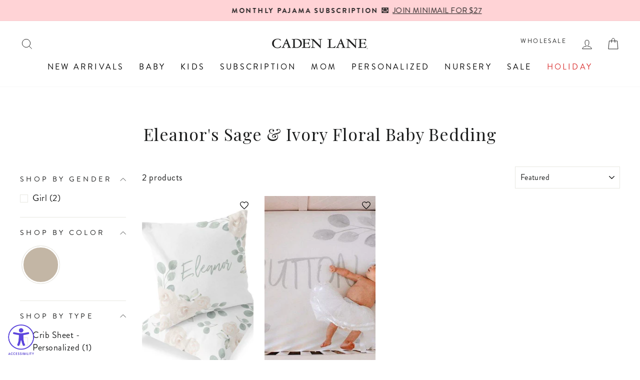

--- FILE ---
content_type: text/html; charset=utf-8
request_url: https://cadenlane.com/en-mx/collections/eleanors-sage-ivory-floral-baby-bedding
body_size: 103288
content:
<!doctype html>
<html class="no-js" lang="en" dir="ltr">
<head>

    
    
    
    
    
      
      
    
    
  <script> 
    !function(){var o=window.tdl=window.tdl||[];if(o.invoked)window.console&&console.error&&console.error("Tune snippet has been included more than once.");else{o.invoked=!0,o.methods=["init","identify","convert"],o.factory=function(n){return function(){var e=Array.prototype.slice.call(arguments);return e.unshift(n),o.push(e),o}};for(var e=0;e<o.methods.length;e++){var n=o.methods[e];o[n]=o.factory(n)}o.init=function(e){var n=document.createElement("script");n.type="text/javascript",n.async=!0,n.src="https://js.go2sdk.com/v2/tune.js";var t=document.getElementsByTagName("script")[0];t.parentNode.insertBefore(n,t),o.domain=e}}}(); 
  
    tdl.init("https://aspireiq.go2cloud.org") 
    tdl.identify() 
    tdl.convert("checkout")
  </script>

  <script>
    window.Shopify = window.Shopify || {theme: {id: 128931364924, role: 'main' } };
    window._template = {
        directory: "",
        name: "collection",
        suffix: ""
    };
  </script>
  <script 
    type="module" 
    blocking="render" 
    fetchpriority="high" 
    async
    src="https://cdn.intelligems.io/esm/a3827c25dddf/bundle.js" 
  >
  </script>

  <link rel="stylesheet" href="https://use.typekit.net/bqt4jvj.css">
  <link rel="preconnect" href="https://fonts.googleapis.com">
  <link rel="preconnect" href="https://fonts.gstatic.com" crossorigin>
  <link href="https://fonts.googleapis.com/css2?family=Playfair+Display:ital,wght@0,400..900;1,400..900&display=swap" rel="stylesheet">

  <!-- Custom Meta -->
  <meta name="google-site-verification" content="yWORA-TqC4j8C6QkNINlKNViqwZAQhAdQcNe8VyxuBQ" />
  <meta name="google-site-verification" content="EOEe4cYql40Euizpo7K1kV1o1cLnFSubIOX6m6v6ros" />
  <!-- Custom Meta -->
  <meta charset="utf-8">
  <meta http-equiv="X-UA-Compatible" content="IE=edge,chrome=1">
  <meta name="viewport" content="width=device-width,initial-scale=1">
  <meta name="theme-color" content="#4d746d">
  
  
    <link rel="canonical" href="https://cadenlane.com/en-mx/collections/eleanors-sage-ivory-floral-baby-bedding" />
  
  <link rel="preconnect" href="https://cdn.shopify.com" crossorigin>
  <link rel="preconnect" href="https://fonts.shopifycdn.com" crossorigin>
  <link rel="dns-prefetch" href="https://productreviews.shopifycdn.com">
  <link rel="dns-prefetch" href="https://ajax.googleapis.com">
  <link rel="dns-prefetch" href="https://maps.googleapis.com">
  <link rel="dns-prefetch" href="https://maps.gstatic.com"><link rel="shortcut icon" href="//cadenlane.com/cdn/shop/files/CL-Logo-Transparent-200-square_79747fc5-651b-49a9-9393-f38999d2cf72_32x32.png?v=1641871568" type="image/png" /><title>Eleanor&#39;s Sage &amp; Ivory Floral Baby Bedding
&ndash; Caden Lane
</title>
<meta property="og:site_name" content="Caden Lane">
  <meta property="og:url" content="https://cadenlane.com/en-mx/collections/eleanors-sage-ivory-floral-baby-bedding">
  <meta property="og:title" content="Eleanor&#39;s Sage &amp; Ivory Floral Baby Bedding">
  <meta property="og:type" content="website">
  <meta property="og:description" content="Caden Lane makes the softest newborn essentials in the world. Thoughtfully designed and mom approved for all of your little one's biggest first moments. Shop our buttery soft newborn outfits, kids pajamas, personalized baby gifts, keepsakes, and more. "><meta property="og:image" content="http://cadenlane.com/cdn/shop/files/rodeo_dreams-80.jpg?v=1768429396">
    <meta property="og:image:secure_url" content="https://cadenlane.com/cdn/shop/files/rodeo_dreams-80.jpg?v=1768429396">
    <meta property="og:image:width" content="1080">
    <meta property="og:image:height" content="1350"><meta name="twitter:site" content="@">
  <meta name="twitter:card" content="summary_large_image">
  <meta name="twitter:title" content="Eleanor&#39;s Sage &amp; Ivory Floral Baby Bedding">
  <meta name="twitter:description" content="Caden Lane makes the softest newborn essentials in the world. Thoughtfully designed and mom approved for all of your little one's biggest first moments. Shop our buttery soft newborn outfits, kids pajamas, personalized baby gifts, keepsakes, and more. ">
<style data-shopify>@font-face {
  font-family: "Mona Sans";
  font-weight: 400;
  font-style: normal;
  font-display: swap;
  src: url("//cadenlane.com/cdn/fonts/mona_sans/monasans_n4.cc3f184f0be0174773c72c5502453af88810902e.woff2") format("woff2"),
       url("//cadenlane.com/cdn/fonts/mona_sans/monasans_n4.fa36f5da9700fad1da93752dd8c5592c2878aaec.woff") format("woff");
}

  @font-face {
  font-family: "Mona Sans";
  font-weight: 400;
  font-style: normal;
  font-display: swap;
  src: url("//cadenlane.com/cdn/fonts/mona_sans/monasans_n4.cc3f184f0be0174773c72c5502453af88810902e.woff2") format("woff2"),
       url("//cadenlane.com/cdn/fonts/mona_sans/monasans_n4.fa36f5da9700fad1da93752dd8c5592c2878aaec.woff") format("woff");
}


  @font-face {
  font-family: "Mona Sans";
  font-weight: 600;
  font-style: normal;
  font-display: swap;
  src: url("//cadenlane.com/cdn/fonts/mona_sans/monasans_n6.5d5afd0b2b72184e5278ec54199a380a2957f340.woff2") format("woff2"),
       url("//cadenlane.com/cdn/fonts/mona_sans/monasans_n6.45753868d285ab3a52629bcbec5e85b7c82785b6.woff") format("woff");
}

  @font-face {
  font-family: "Mona Sans";
  font-weight: 400;
  font-style: italic;
  font-display: swap;
  src: url("//cadenlane.com/cdn/fonts/mona_sans/monasans_i4.8afe827b8e1249d54e8235898b9437caf25eb86d.woff2") format("woff2"),
       url("//cadenlane.com/cdn/fonts/mona_sans/monasans_i4.f786ef97cfdb9bdf0574b567a4b4eb003f584167.woff") format("woff");
}

  @font-face {
  font-family: "Mona Sans";
  font-weight: 600;
  font-style: italic;
  font-display: swap;
  src: url("//cadenlane.com/cdn/fonts/mona_sans/monasans_i6.8158067a759f82c75d200b973ada02c1db0cb985.woff2") format("woff2"),
       url("//cadenlane.com/cdn/fonts/mona_sans/monasans_i6.93e225c20dcc815e2ee34550fa4b577c53912569.woff") format("woff");
}

</style><link href="//cadenlane.com/cdn/shop/t/278/assets/theme.css?v=19411466871808705391767968130" rel="stylesheet" type="text/css" media="all" />
  <link href="//cadenlane.com/cdn/shop/t/278/assets/custom.css?v=70691601043843467841764231389" rel="stylesheet" type="text/css" media="all" />
<style data-shopify>:root {
    --typeHeaderPrimary: 'Playfair Display';
    --typeHeaderFallback: sans-serif;
    --typeHeaderSize: 40px;
    --typeHeaderSizeMobile: 30px;
    --typeHeaderWeight: 400;
    --typeHeaderLineHeight: 1.2;
    --typeHeaderSpacing: 0.03em;

    --typeBasePrimary: 'brandon-grotesque';
    --typeBaseFallback:sans-serif;
    --typeBaseSize: 18px;
    --typeBaseSizeMobile: 14px;
    --typeBaseWeight: 400;
    --typeBaseSpacing: 0.03em;
    --typeBaseLineHeight: 1.5;
    --typeBaselineHeightMinus01: 1.4;

    --typeCollectionTitle: 20px;
    
    --typeFooterSize: 18px;
    --typeFooterSizeMobile: 12px;
    --typeFooterSpacing: 0.02em;
    
    --typeButtonSizeMobile: 12px;

    --iconWeight: 2px;
    --iconLinecaps: miter;

    
        --buttonRadius: 0;
    

    --colorGridOverlayOpacity: 0.18;
    }

    .placeholder-content {
    background-image: linear-gradient(100deg, #ffffff 40%, #f7f7f7 63%, #ffffff 79%);
    }

    @font-face {
      font-family: "brandon-grotesque";
      font-weight: 400;
      font-style: normal;
    }</style><meta name="google-site-verification" content="EOEe4cYql40Euizpo7K1kV1o1cLnFSubIOX6m6v6ros" />
  <!-- No-Index START -->
  
  
  
  
  
  


  <!-- No-Index END -->

  <script>
    document.documentElement.className = document.documentElement.className.replace('no-js', 'js');

    window.theme = window.theme || {};
    theme.routes = {
      home: "/en-mx",
      cart: "/en-mx/cart.js",
      cartPage: "/en-mx/cart",
      cartAdd: "/en-mx/cart/add.js",
      cartChange: "/en-mx/cart/change.js",
      search: "/en-mx/search",
      predictiveSearch: "/en-mx/search/suggest"
    };
    theme.strings = {
      soldOut: "Sold Out",
      unavailable: "Unavailable",
      inStockLabel: "In stock, ready to ship!",
      oneStockLabel: "Low stock - [count] item left",
      otherStockLabel: "Low stock - [count] items left",
      willNotShipUntil: "Ready to ship [date]",
      willBeInStockAfter: "Back in stock [date]",
      waitingForStock: "Backordered, shipping soon",
      savePrice: "Save [saved_amount]",
      cartEmpty: "Your cart is currently empty.",
      cartTermsConfirmation: "You must agree with the terms and conditions of sales to check out",
      searchCollections: "Collections",
      searchPages: "Pages",
      searchArticles: "Articles",
      productFrom: "from ",
      maxQuantity: "You can only have [quantity] of [title] in your cart."
    };
    theme.settings = {
      cartType: "drawer",
      isCustomerTemplate: false,
      moneyFormat: "\u003cspan class='money'\u003e${{amount}}\u003c\/span\u003e",
      saveType: "dollar",
      productImageSize: "portrait",
      productImageCover: true,
      predictiveSearch: true,
      predictiveSearchType: null,
      predictiveSearchVendor: false,
      predictiveSearchPrice: false,
      quickView: false,
      themeName: 'Impulse',
      themeVersion: "7.4.1"
    };
  </script>

  <script>window.performance && window.performance.mark && window.performance.mark('shopify.content_for_header.start');</script><meta name="google-site-verification" content="1e_oKLRbJkpwG_GR-05W-Yhv7jQKhLWoHTqY1HWGudE">
<meta id="shopify-digital-wallet" name="shopify-digital-wallet" content="/12753323/digital_wallets/dialog">
<meta name="shopify-checkout-api-token" content="08622de23f27b9fdd76dd32f639d5e9c">
<meta id="in-context-paypal-metadata" data-shop-id="12753323" data-venmo-supported="true" data-environment="production" data-locale="en_US" data-paypal-v4="true" data-currency="USD">
<link rel="alternate" type="application/atom+xml" title="Feed" href="/en-mx/collections/eleanors-sage-ivory-floral-baby-bedding.atom" />
<link rel="alternate" hreflang="x-default" href="https://cadenlane.com/collections/eleanors-sage-ivory-floral-baby-bedding">
<link rel="alternate" hreflang="en-CA" href="https://cadenlane.com/en-ca/collections/eleanors-sage-ivory-floral-baby-bedding">
<link rel="alternate" hreflang="en-GG" href="https://cadenlane.com/en-gb/collections/eleanors-sage-ivory-floral-baby-bedding">
<link rel="alternate" hreflang="en-GB" href="https://cadenlane.com/en-gb/collections/eleanors-sage-ivory-floral-baby-bedding">
<link rel="alternate" hreflang="en-VN" href="https://cadenlane.com/en-kw/collections/eleanors-sage-ivory-floral-baby-bedding">
<link rel="alternate" hreflang="en-SG" href="https://cadenlane.com/en-kw/collections/eleanors-sage-ivory-floral-baby-bedding">
<link rel="alternate" hreflang="en-HK" href="https://cadenlane.com/en-kw/collections/eleanors-sage-ivory-floral-baby-bedding">
<link rel="alternate" hreflang="en-QA" href="https://cadenlane.com/en-kw/collections/eleanors-sage-ivory-floral-baby-bedding">
<link rel="alternate" hreflang="en-MX" href="https://cadenlane.com/en-mx/collections/eleanors-sage-ivory-floral-baby-bedding">
<link rel="alternate" hreflang="en-CH" href="https://cadenlane.com/en-mx/collections/eleanors-sage-ivory-floral-baby-bedding">
<link rel="alternate" hreflang="en-DZ" href="https://cadenlane.com/en-mx/collections/eleanors-sage-ivory-floral-baby-bedding">
<link rel="alternate" hreflang="en-AO" href="https://cadenlane.com/en-mx/collections/eleanors-sage-ivory-floral-baby-bedding">
<link rel="alternate" hreflang="en-BJ" href="https://cadenlane.com/en-mx/collections/eleanors-sage-ivory-floral-baby-bedding">
<link rel="alternate" hreflang="en-BW" href="https://cadenlane.com/en-mx/collections/eleanors-sage-ivory-floral-baby-bedding">
<link rel="alternate" hreflang="en-BF" href="https://cadenlane.com/en-mx/collections/eleanors-sage-ivory-floral-baby-bedding">
<link rel="alternate" hreflang="en-BI" href="https://cadenlane.com/en-mx/collections/eleanors-sage-ivory-floral-baby-bedding">
<link rel="alternate" hreflang="en-CM" href="https://cadenlane.com/en-mx/collections/eleanors-sage-ivory-floral-baby-bedding">
<link rel="alternate" hreflang="en-CV" href="https://cadenlane.com/en-mx/collections/eleanors-sage-ivory-floral-baby-bedding">
<link rel="alternate" hreflang="en-TD" href="https://cadenlane.com/en-mx/collections/eleanors-sage-ivory-floral-baby-bedding">
<link rel="alternate" hreflang="en-KM" href="https://cadenlane.com/en-mx/collections/eleanors-sage-ivory-floral-baby-bedding">
<link rel="alternate" hreflang="en-DJ" href="https://cadenlane.com/en-mx/collections/eleanors-sage-ivory-floral-baby-bedding">
<link rel="alternate" hreflang="en-EG" href="https://cadenlane.com/en-mx/collections/eleanors-sage-ivory-floral-baby-bedding">
<link rel="alternate" hreflang="en-GQ" href="https://cadenlane.com/en-mx/collections/eleanors-sage-ivory-floral-baby-bedding">
<link rel="alternate" hreflang="en-SZ" href="https://cadenlane.com/en-mx/collections/eleanors-sage-ivory-floral-baby-bedding">
<link rel="alternate" hreflang="en-ET" href="https://cadenlane.com/en-mx/collections/eleanors-sage-ivory-floral-baby-bedding">
<link rel="alternate" hreflang="en-GA" href="https://cadenlane.com/en-mx/collections/eleanors-sage-ivory-floral-baby-bedding">
<link rel="alternate" hreflang="en-GM" href="https://cadenlane.com/en-mx/collections/eleanors-sage-ivory-floral-baby-bedding">
<link rel="alternate" hreflang="en-GH" href="https://cadenlane.com/en-mx/collections/eleanors-sage-ivory-floral-baby-bedding">
<link rel="alternate" hreflang="en-GN" href="https://cadenlane.com/en-mx/collections/eleanors-sage-ivory-floral-baby-bedding">
<link rel="alternate" hreflang="en-GW" href="https://cadenlane.com/en-mx/collections/eleanors-sage-ivory-floral-baby-bedding">
<link rel="alternate" hreflang="en-KE" href="https://cadenlane.com/en-mx/collections/eleanors-sage-ivory-floral-baby-bedding">
<link rel="alternate" hreflang="en-LS" href="https://cadenlane.com/en-mx/collections/eleanors-sage-ivory-floral-baby-bedding">
<link rel="alternate" hreflang="en-MG" href="https://cadenlane.com/en-mx/collections/eleanors-sage-ivory-floral-baby-bedding">
<link rel="alternate" hreflang="en-MW" href="https://cadenlane.com/en-mx/collections/eleanors-sage-ivory-floral-baby-bedding">
<link rel="alternate" hreflang="en-MR" href="https://cadenlane.com/en-mx/collections/eleanors-sage-ivory-floral-baby-bedding">
<link rel="alternate" hreflang="en-MU" href="https://cadenlane.com/en-mx/collections/eleanors-sage-ivory-floral-baby-bedding">
<link rel="alternate" hreflang="en-MA" href="https://cadenlane.com/en-mx/collections/eleanors-sage-ivory-floral-baby-bedding">
<link rel="alternate" hreflang="en-MZ" href="https://cadenlane.com/en-mx/collections/eleanors-sage-ivory-floral-baby-bedding">
<link rel="alternate" hreflang="en-NA" href="https://cadenlane.com/en-mx/collections/eleanors-sage-ivory-floral-baby-bedding">
<link rel="alternate" hreflang="en-NG" href="https://cadenlane.com/en-mx/collections/eleanors-sage-ivory-floral-baby-bedding">
<link rel="alternate" hreflang="en-RW" href="https://cadenlane.com/en-mx/collections/eleanors-sage-ivory-floral-baby-bedding">
<link rel="alternate" hreflang="en-ST" href="https://cadenlane.com/en-mx/collections/eleanors-sage-ivory-floral-baby-bedding">
<link rel="alternate" hreflang="en-SN" href="https://cadenlane.com/en-mx/collections/eleanors-sage-ivory-floral-baby-bedding">
<link rel="alternate" hreflang="en-SC" href="https://cadenlane.com/en-mx/collections/eleanors-sage-ivory-floral-baby-bedding">
<link rel="alternate" hreflang="en-SL" href="https://cadenlane.com/en-mx/collections/eleanors-sage-ivory-floral-baby-bedding">
<link rel="alternate" hreflang="en-ZA" href="https://cadenlane.com/en-mx/collections/eleanors-sage-ivory-floral-baby-bedding">
<link rel="alternate" hreflang="en-TZ" href="https://cadenlane.com/en-mx/collections/eleanors-sage-ivory-floral-baby-bedding">
<link rel="alternate" hreflang="en-TG" href="https://cadenlane.com/en-mx/collections/eleanors-sage-ivory-floral-baby-bedding">
<link rel="alternate" hreflang="en-TN" href="https://cadenlane.com/en-mx/collections/eleanors-sage-ivory-floral-baby-bedding">
<link rel="alternate" hreflang="en-UG" href="https://cadenlane.com/en-mx/collections/eleanors-sage-ivory-floral-baby-bedding">
<link rel="alternate" hreflang="en-ZM" href="https://cadenlane.com/en-mx/collections/eleanors-sage-ivory-floral-baby-bedding">
<link rel="alternate" hreflang="en-AZ" href="https://cadenlane.com/en-mx/collections/eleanors-sage-ivory-floral-baby-bedding">
<link rel="alternate" hreflang="en-BH" href="https://cadenlane.com/en-mx/collections/eleanors-sage-ivory-floral-baby-bedding">
<link rel="alternate" hreflang="en-BD" href="https://cadenlane.com/en-mx/collections/eleanors-sage-ivory-floral-baby-bedding">
<link rel="alternate" hreflang="en-BN" href="https://cadenlane.com/en-mx/collections/eleanors-sage-ivory-floral-baby-bedding">
<link rel="alternate" hreflang="en-KH" href="https://cadenlane.com/en-mx/collections/eleanors-sage-ivory-floral-baby-bedding">
<link rel="alternate" hreflang="en-CN" href="https://cadenlane.com/en-mx/collections/eleanors-sage-ivory-floral-baby-bedding">
<link rel="alternate" hreflang="en-IN" href="https://cadenlane.com/en-mx/collections/eleanors-sage-ivory-floral-baby-bedding">
<link rel="alternate" hreflang="en-ID" href="https://cadenlane.com/en-mx/collections/eleanors-sage-ivory-floral-baby-bedding">
<link rel="alternate" hreflang="en-JP" href="https://cadenlane.com/en-mx/collections/eleanors-sage-ivory-floral-baby-bedding">
<link rel="alternate" hreflang="en-JO" href="https://cadenlane.com/en-mx/collections/eleanors-sage-ivory-floral-baby-bedding">
<link rel="alternate" hreflang="en-KZ" href="https://cadenlane.com/en-mx/collections/eleanors-sage-ivory-floral-baby-bedding">
<link rel="alternate" hreflang="en-KG" href="https://cadenlane.com/en-mx/collections/eleanors-sage-ivory-floral-baby-bedding">
<link rel="alternate" hreflang="en-LA" href="https://cadenlane.com/en-mx/collections/eleanors-sage-ivory-floral-baby-bedding">
<link rel="alternate" hreflang="en-MO" href="https://cadenlane.com/en-mx/collections/eleanors-sage-ivory-floral-baby-bedding">
<link rel="alternate" hreflang="en-MY" href="https://cadenlane.com/en-mx/collections/eleanors-sage-ivory-floral-baby-bedding">
<link rel="alternate" hreflang="en-MV" href="https://cadenlane.com/en-mx/collections/eleanors-sage-ivory-floral-baby-bedding">
<link rel="alternate" hreflang="en-MN" href="https://cadenlane.com/en-mx/collections/eleanors-sage-ivory-floral-baby-bedding">
<link rel="alternate" hreflang="en-NP" href="https://cadenlane.com/en-mx/collections/eleanors-sage-ivory-floral-baby-bedding">
<link rel="alternate" hreflang="en-OM" href="https://cadenlane.com/en-mx/collections/eleanors-sage-ivory-floral-baby-bedding">
<link rel="alternate" hreflang="en-PK" href="https://cadenlane.com/en-mx/collections/eleanors-sage-ivory-floral-baby-bedding">
<link rel="alternate" hreflang="en-PH" href="https://cadenlane.com/en-mx/collections/eleanors-sage-ivory-floral-baby-bedding">
<link rel="alternate" hreflang="en-SA" href="https://cadenlane.com/en-mx/collections/eleanors-sage-ivory-floral-baby-bedding">
<link rel="alternate" hreflang="en-KR" href="https://cadenlane.com/en-mx/collections/eleanors-sage-ivory-floral-baby-bedding">
<link rel="alternate" hreflang="en-LK" href="https://cadenlane.com/en-mx/collections/eleanors-sage-ivory-floral-baby-bedding">
<link rel="alternate" hreflang="en-TW" href="https://cadenlane.com/en-mx/collections/eleanors-sage-ivory-floral-baby-bedding">
<link rel="alternate" hreflang="en-TH" href="https://cadenlane.com/en-mx/collections/eleanors-sage-ivory-floral-baby-bedding">
<link rel="alternate" hreflang="en-AE" href="https://cadenlane.com/en-mx/collections/eleanors-sage-ivory-floral-baby-bedding">
<link rel="alternate" hreflang="en-UZ" href="https://cadenlane.com/en-mx/collections/eleanors-sage-ivory-floral-baby-bedding">
<link rel="alternate" hreflang="en-AI" href="https://cadenlane.com/en-mx/collections/eleanors-sage-ivory-floral-baby-bedding">
<link rel="alternate" hreflang="en-AG" href="https://cadenlane.com/en-mx/collections/eleanors-sage-ivory-floral-baby-bedding">
<link rel="alternate" hreflang="en-AW" href="https://cadenlane.com/en-mx/collections/eleanors-sage-ivory-floral-baby-bedding">
<link rel="alternate" hreflang="en-BS" href="https://cadenlane.com/en-mx/collections/eleanors-sage-ivory-floral-baby-bedding">
<link rel="alternate" hreflang="en-BB" href="https://cadenlane.com/en-mx/collections/eleanors-sage-ivory-floral-baby-bedding">
<link rel="alternate" hreflang="en-BZ" href="https://cadenlane.com/en-mx/collections/eleanors-sage-ivory-floral-baby-bedding">
<link rel="alternate" hreflang="en-BM" href="https://cadenlane.com/en-mx/collections/eleanors-sage-ivory-floral-baby-bedding">
<link rel="alternate" hreflang="en-VG" href="https://cadenlane.com/en-mx/collections/eleanors-sage-ivory-floral-baby-bedding">
<link rel="alternate" hreflang="en-KY" href="https://cadenlane.com/en-mx/collections/eleanors-sage-ivory-floral-baby-bedding">
<link rel="alternate" hreflang="en-CR" href="https://cadenlane.com/en-mx/collections/eleanors-sage-ivory-floral-baby-bedding">
<link rel="alternate" hreflang="en-CW" href="https://cadenlane.com/en-mx/collections/eleanors-sage-ivory-floral-baby-bedding">
<link rel="alternate" hreflang="en-DM" href="https://cadenlane.com/en-mx/collections/eleanors-sage-ivory-floral-baby-bedding">
<link rel="alternate" hreflang="en-DO" href="https://cadenlane.com/en-mx/collections/eleanors-sage-ivory-floral-baby-bedding">
<link rel="alternate" hreflang="en-SV" href="https://cadenlane.com/en-mx/collections/eleanors-sage-ivory-floral-baby-bedding">
<link rel="alternate" hreflang="en-GD" href="https://cadenlane.com/en-mx/collections/eleanors-sage-ivory-floral-baby-bedding">
<link rel="alternate" hreflang="en-GT" href="https://cadenlane.com/en-mx/collections/eleanors-sage-ivory-floral-baby-bedding">
<link rel="alternate" hreflang="en-HT" href="https://cadenlane.com/en-mx/collections/eleanors-sage-ivory-floral-baby-bedding">
<link rel="alternate" hreflang="en-HN" href="https://cadenlane.com/en-mx/collections/eleanors-sage-ivory-floral-baby-bedding">
<link rel="alternate" hreflang="en-JM" href="https://cadenlane.com/en-mx/collections/eleanors-sage-ivory-floral-baby-bedding">
<link rel="alternate" hreflang="en-MQ" href="https://cadenlane.com/en-mx/collections/eleanors-sage-ivory-floral-baby-bedding">
<link rel="alternate" hreflang="en-MS" href="https://cadenlane.com/en-mx/collections/eleanors-sage-ivory-floral-baby-bedding">
<link rel="alternate" hreflang="en-NI" href="https://cadenlane.com/en-mx/collections/eleanors-sage-ivory-floral-baby-bedding">
<link rel="alternate" hreflang="en-PA" href="https://cadenlane.com/en-mx/collections/eleanors-sage-ivory-floral-baby-bedding">
<link rel="alternate" hreflang="en-BL" href="https://cadenlane.com/en-mx/collections/eleanors-sage-ivory-floral-baby-bedding">
<link rel="alternate" hreflang="en-KN" href="https://cadenlane.com/en-mx/collections/eleanors-sage-ivory-floral-baby-bedding">
<link rel="alternate" hreflang="en-LC" href="https://cadenlane.com/en-mx/collections/eleanors-sage-ivory-floral-baby-bedding">
<link rel="alternate" hreflang="en-MF" href="https://cadenlane.com/en-mx/collections/eleanors-sage-ivory-floral-baby-bedding">
<link rel="alternate" hreflang="en-VC" href="https://cadenlane.com/en-mx/collections/eleanors-sage-ivory-floral-baby-bedding">
<link rel="alternate" hreflang="en-TT" href="https://cadenlane.com/en-mx/collections/eleanors-sage-ivory-floral-baby-bedding">
<link rel="alternate" hreflang="en-TC" href="https://cadenlane.com/en-mx/collections/eleanors-sage-ivory-floral-baby-bedding">
<link rel="alternate" hreflang="en-CK" href="https://cadenlane.com/en-mx/collections/eleanors-sage-ivory-floral-baby-bedding">
<link rel="alternate" hreflang="en-FJ" href="https://cadenlane.com/en-mx/collections/eleanors-sage-ivory-floral-baby-bedding">
<link rel="alternate" hreflang="en-PF" href="https://cadenlane.com/en-mx/collections/eleanors-sage-ivory-floral-baby-bedding">
<link rel="alternate" hreflang="en-KI" href="https://cadenlane.com/en-mx/collections/eleanors-sage-ivory-floral-baby-bedding">
<link rel="alternate" hreflang="en-NR" href="https://cadenlane.com/en-mx/collections/eleanors-sage-ivory-floral-baby-bedding">
<link rel="alternate" hreflang="en-NU" href="https://cadenlane.com/en-mx/collections/eleanors-sage-ivory-floral-baby-bedding">
<link rel="alternate" hreflang="en-WS" href="https://cadenlane.com/en-mx/collections/eleanors-sage-ivory-floral-baby-bedding">
<link rel="alternate" hreflang="en-SB" href="https://cadenlane.com/en-mx/collections/eleanors-sage-ivory-floral-baby-bedding">
<link rel="alternate" hreflang="en-TL" href="https://cadenlane.com/en-mx/collections/eleanors-sage-ivory-floral-baby-bedding">
<link rel="alternate" hreflang="en-TO" href="https://cadenlane.com/en-mx/collections/eleanors-sage-ivory-floral-baby-bedding">
<link rel="alternate" hreflang="en-TV" href="https://cadenlane.com/en-mx/collections/eleanors-sage-ivory-floral-baby-bedding">
<link rel="alternate" hreflang="en-VU" href="https://cadenlane.com/en-mx/collections/eleanors-sage-ivory-floral-baby-bedding">
<link rel="alternate" hreflang="en-AR" href="https://cadenlane.com/en-mx/collections/eleanors-sage-ivory-floral-baby-bedding">
<link rel="alternate" hreflang="en-BO" href="https://cadenlane.com/en-mx/collections/eleanors-sage-ivory-floral-baby-bedding">
<link rel="alternate" hreflang="en-BR" href="https://cadenlane.com/en-mx/collections/eleanors-sage-ivory-floral-baby-bedding">
<link rel="alternate" hreflang="en-BQ" href="https://cadenlane.com/en-mx/collections/eleanors-sage-ivory-floral-baby-bedding">
<link rel="alternate" hreflang="en-CL" href="https://cadenlane.com/en-mx/collections/eleanors-sage-ivory-floral-baby-bedding">
<link rel="alternate" hreflang="en-CO" href="https://cadenlane.com/en-mx/collections/eleanors-sage-ivory-floral-baby-bedding">
<link rel="alternate" hreflang="en-EC" href="https://cadenlane.com/en-mx/collections/eleanors-sage-ivory-floral-baby-bedding">
<link rel="alternate" hreflang="en-FK" href="https://cadenlane.com/en-mx/collections/eleanors-sage-ivory-floral-baby-bedding">
<link rel="alternate" hreflang="en-GF" href="https://cadenlane.com/en-mx/collections/eleanors-sage-ivory-floral-baby-bedding">
<link rel="alternate" hreflang="en-GY" href="https://cadenlane.com/en-mx/collections/eleanors-sage-ivory-floral-baby-bedding">
<link rel="alternate" hreflang="en-PY" href="https://cadenlane.com/en-mx/collections/eleanors-sage-ivory-floral-baby-bedding">
<link rel="alternate" hreflang="en-PE" href="https://cadenlane.com/en-mx/collections/eleanors-sage-ivory-floral-baby-bedding">
<link rel="alternate" hreflang="en-SR" href="https://cadenlane.com/en-mx/collections/eleanors-sage-ivory-floral-baby-bedding">
<link rel="alternate" hreflang="en-UY" href="https://cadenlane.com/en-mx/collections/eleanors-sage-ivory-floral-baby-bedding">
<link rel="alternate" hreflang="en-AL" href="https://cadenlane.com/en-mx/collections/eleanors-sage-ivory-floral-baby-bedding">
<link rel="alternate" hreflang="en-AD" href="https://cadenlane.com/en-mx/collections/eleanors-sage-ivory-floral-baby-bedding">
<link rel="alternate" hreflang="en-AM" href="https://cadenlane.com/en-mx/collections/eleanors-sage-ivory-floral-baby-bedding">
<link rel="alternate" hreflang="en-FO" href="https://cadenlane.com/en-mx/collections/eleanors-sage-ivory-floral-baby-bedding">
<link rel="alternate" hreflang="en-GE" href="https://cadenlane.com/en-mx/collections/eleanors-sage-ivory-floral-baby-bedding">
<link rel="alternate" hreflang="en-GI" href="https://cadenlane.com/en-mx/collections/eleanors-sage-ivory-floral-baby-bedding">
<link rel="alternate" hreflang="en-GL" href="https://cadenlane.com/en-mx/collections/eleanors-sage-ivory-floral-baby-bedding">
<link rel="alternate" hreflang="en-GP" href="https://cadenlane.com/en-mx/collections/eleanors-sage-ivory-floral-baby-bedding">
<link rel="alternate" hreflang="en-IS" href="https://cadenlane.com/en-mx/collections/eleanors-sage-ivory-floral-baby-bedding">
<link rel="alternate" hreflang="en-JE" href="https://cadenlane.com/en-mx/collections/eleanors-sage-ivory-floral-baby-bedding">
<link rel="alternate" hreflang="en-LI" href="https://cadenlane.com/en-mx/collections/eleanors-sage-ivory-floral-baby-bedding">
<link rel="alternate" hreflang="en-MK" href="https://cadenlane.com/en-mx/collections/eleanors-sage-ivory-floral-baby-bedding">
<link rel="alternate" hreflang="en-YT" href="https://cadenlane.com/en-mx/collections/eleanors-sage-ivory-floral-baby-bedding">
<link rel="alternate" hreflang="en-MD" href="https://cadenlane.com/en-mx/collections/eleanors-sage-ivory-floral-baby-bedding">
<link rel="alternate" hreflang="en-MC" href="https://cadenlane.com/en-mx/collections/eleanors-sage-ivory-floral-baby-bedding">
<link rel="alternate" hreflang="en-ME" href="https://cadenlane.com/en-mx/collections/eleanors-sage-ivory-floral-baby-bedding">
<link rel="alternate" hreflang="en-RE" href="https://cadenlane.com/en-mx/collections/eleanors-sage-ivory-floral-baby-bedding">
<link rel="alternate" hreflang="en-SM" href="https://cadenlane.com/en-mx/collections/eleanors-sage-ivory-floral-baby-bedding">
<link rel="alternate" hreflang="en-RS" href="https://cadenlane.com/en-mx/collections/eleanors-sage-ivory-floral-baby-bedding">
<link rel="alternate" hreflang="en-BA" href="https://cadenlane.com/en-mx/collections/eleanors-sage-ivory-floral-baby-bedding">
<link rel="alternate" hreflang="en-AU" href="https://cadenlane.com/en-au/collections/eleanors-sage-ivory-floral-baby-bedding">
<link rel="alternate" hreflang="en-NZ" href="https://cadenlane.com/en-au/collections/eleanors-sage-ivory-floral-baby-bedding">
<link rel="alternate" hreflang="en-PG" href="https://cadenlane.com/en-au/collections/eleanors-sage-ivory-floral-baby-bedding">
<link rel="alternate" hreflang="en-NC" href="https://cadenlane.com/en-au/collections/eleanors-sage-ivory-floral-baby-bedding">
<link rel="alternate" hreflang="en-US" href="https://cadenlane.com/collections/eleanors-sage-ivory-floral-baby-bedding">
<link rel="alternate" type="application/json+oembed" href="https://cadenlane.com/en-mx/collections/eleanors-sage-ivory-floral-baby-bedding.oembed">
<script async="async" src="/checkouts/internal/preloads.js?locale=en-BM"></script>
<link rel="preconnect" href="https://shop.app" crossorigin="anonymous">
<script async="async" src="https://shop.app/checkouts/internal/preloads.js?locale=en-BM&shop_id=12753323" crossorigin="anonymous"></script>
<script id="apple-pay-shop-capabilities" type="application/json">{"shopId":12753323,"countryCode":"US","currencyCode":"USD","merchantCapabilities":["supports3DS"],"merchantId":"gid:\/\/shopify\/Shop\/12753323","merchantName":"Caden Lane","requiredBillingContactFields":["postalAddress","email","phone"],"requiredShippingContactFields":["postalAddress","email","phone"],"shippingType":"shipping","supportedNetworks":["visa","masterCard","amex","discover","elo","jcb"],"total":{"type":"pending","label":"Caden Lane","amount":"1.00"},"shopifyPaymentsEnabled":true,"supportsSubscriptions":true}</script>
<script id="shopify-features" type="application/json">{"accessToken":"08622de23f27b9fdd76dd32f639d5e9c","betas":["rich-media-storefront-analytics"],"domain":"cadenlane.com","predictiveSearch":true,"shopId":12753323,"locale":"en"}</script>
<script>var Shopify = Shopify || {};
Shopify.shop = "caden-lane-baby.myshopify.com";
Shopify.locale = "en";
Shopify.currency = {"active":"USD","rate":"1.0"};
Shopify.country = "BM";
Shopify.theme = {"name":"Production - (DO NOT EDIT CODE)","id":128931364924,"schema_name":"Impulse","schema_version":"7.4.1","theme_store_id":857,"role":"main"};
Shopify.theme.handle = "null";
Shopify.theme.style = {"id":null,"handle":null};
Shopify.cdnHost = "cadenlane.com/cdn";
Shopify.routes = Shopify.routes || {};
Shopify.routes.root = "/en-mx/";</script>
<script type="module">!function(o){(o.Shopify=o.Shopify||{}).modules=!0}(window);</script>
<script>!function(o){function n(){var o=[];function n(){o.push(Array.prototype.slice.apply(arguments))}return n.q=o,n}var t=o.Shopify=o.Shopify||{};t.loadFeatures=n(),t.autoloadFeatures=n()}(window);</script>
<script>
  window.ShopifyPay = window.ShopifyPay || {};
  window.ShopifyPay.apiHost = "shop.app\/pay";
  window.ShopifyPay.redirectState = null;
</script>
<script id="shop-js-analytics" type="application/json">{"pageType":"collection"}</script>
<script defer="defer" async type="module" src="//cadenlane.com/cdn/shopifycloud/shop-js/modules/v2/client.init-shop-cart-sync_BT-GjEfc.en.esm.js"></script>
<script defer="defer" async type="module" src="//cadenlane.com/cdn/shopifycloud/shop-js/modules/v2/chunk.common_D58fp_Oc.esm.js"></script>
<script defer="defer" async type="module" src="//cadenlane.com/cdn/shopifycloud/shop-js/modules/v2/chunk.modal_xMitdFEc.esm.js"></script>
<script type="module">
  await import("//cadenlane.com/cdn/shopifycloud/shop-js/modules/v2/client.init-shop-cart-sync_BT-GjEfc.en.esm.js");
await import("//cadenlane.com/cdn/shopifycloud/shop-js/modules/v2/chunk.common_D58fp_Oc.esm.js");
await import("//cadenlane.com/cdn/shopifycloud/shop-js/modules/v2/chunk.modal_xMitdFEc.esm.js");

  window.Shopify.SignInWithShop?.initShopCartSync?.({"fedCMEnabled":true,"windoidEnabled":true});

</script>
<script>
  window.Shopify = window.Shopify || {};
  if (!window.Shopify.featureAssets) window.Shopify.featureAssets = {};
  window.Shopify.featureAssets['shop-js'] = {"shop-cart-sync":["modules/v2/client.shop-cart-sync_DZOKe7Ll.en.esm.js","modules/v2/chunk.common_D58fp_Oc.esm.js","modules/v2/chunk.modal_xMitdFEc.esm.js"],"init-fed-cm":["modules/v2/client.init-fed-cm_B6oLuCjv.en.esm.js","modules/v2/chunk.common_D58fp_Oc.esm.js","modules/v2/chunk.modal_xMitdFEc.esm.js"],"shop-cash-offers":["modules/v2/client.shop-cash-offers_D2sdYoxE.en.esm.js","modules/v2/chunk.common_D58fp_Oc.esm.js","modules/v2/chunk.modal_xMitdFEc.esm.js"],"shop-login-button":["modules/v2/client.shop-login-button_QeVjl5Y3.en.esm.js","modules/v2/chunk.common_D58fp_Oc.esm.js","modules/v2/chunk.modal_xMitdFEc.esm.js"],"pay-button":["modules/v2/client.pay-button_DXTOsIq6.en.esm.js","modules/v2/chunk.common_D58fp_Oc.esm.js","modules/v2/chunk.modal_xMitdFEc.esm.js"],"shop-button":["modules/v2/client.shop-button_DQZHx9pm.en.esm.js","modules/v2/chunk.common_D58fp_Oc.esm.js","modules/v2/chunk.modal_xMitdFEc.esm.js"],"avatar":["modules/v2/client.avatar_BTnouDA3.en.esm.js"],"init-windoid":["modules/v2/client.init-windoid_CR1B-cfM.en.esm.js","modules/v2/chunk.common_D58fp_Oc.esm.js","modules/v2/chunk.modal_xMitdFEc.esm.js"],"init-shop-for-new-customer-accounts":["modules/v2/client.init-shop-for-new-customer-accounts_C_vY_xzh.en.esm.js","modules/v2/client.shop-login-button_QeVjl5Y3.en.esm.js","modules/v2/chunk.common_D58fp_Oc.esm.js","modules/v2/chunk.modal_xMitdFEc.esm.js"],"init-shop-email-lookup-coordinator":["modules/v2/client.init-shop-email-lookup-coordinator_BI7n9ZSv.en.esm.js","modules/v2/chunk.common_D58fp_Oc.esm.js","modules/v2/chunk.modal_xMitdFEc.esm.js"],"init-shop-cart-sync":["modules/v2/client.init-shop-cart-sync_BT-GjEfc.en.esm.js","modules/v2/chunk.common_D58fp_Oc.esm.js","modules/v2/chunk.modal_xMitdFEc.esm.js"],"shop-toast-manager":["modules/v2/client.shop-toast-manager_DiYdP3xc.en.esm.js","modules/v2/chunk.common_D58fp_Oc.esm.js","modules/v2/chunk.modal_xMitdFEc.esm.js"],"init-customer-accounts":["modules/v2/client.init-customer-accounts_D9ZNqS-Q.en.esm.js","modules/v2/client.shop-login-button_QeVjl5Y3.en.esm.js","modules/v2/chunk.common_D58fp_Oc.esm.js","modules/v2/chunk.modal_xMitdFEc.esm.js"],"init-customer-accounts-sign-up":["modules/v2/client.init-customer-accounts-sign-up_iGw4briv.en.esm.js","modules/v2/client.shop-login-button_QeVjl5Y3.en.esm.js","modules/v2/chunk.common_D58fp_Oc.esm.js","modules/v2/chunk.modal_xMitdFEc.esm.js"],"shop-follow-button":["modules/v2/client.shop-follow-button_CqMgW2wH.en.esm.js","modules/v2/chunk.common_D58fp_Oc.esm.js","modules/v2/chunk.modal_xMitdFEc.esm.js"],"checkout-modal":["modules/v2/client.checkout-modal_xHeaAweL.en.esm.js","modules/v2/chunk.common_D58fp_Oc.esm.js","modules/v2/chunk.modal_xMitdFEc.esm.js"],"shop-login":["modules/v2/client.shop-login_D91U-Q7h.en.esm.js","modules/v2/chunk.common_D58fp_Oc.esm.js","modules/v2/chunk.modal_xMitdFEc.esm.js"],"lead-capture":["modules/v2/client.lead-capture_BJmE1dJe.en.esm.js","modules/v2/chunk.common_D58fp_Oc.esm.js","modules/v2/chunk.modal_xMitdFEc.esm.js"],"payment-terms":["modules/v2/client.payment-terms_Ci9AEqFq.en.esm.js","modules/v2/chunk.common_D58fp_Oc.esm.js","modules/v2/chunk.modal_xMitdFEc.esm.js"]};
</script>
<script>(function() {
  var isLoaded = false;
  function asyncLoad() {
    if (isLoaded) return;
    isLoaded = true;
    var urls = ["https:\/\/widgets.automizely.com\/loyalty\/v1\/main.js?connection_id=7e98348ba2b2473a873042342d36ed84\u0026mapped_org_id=8d66746cbc77e923c5e02366e4d3abf7_v1\u0026shop=caden-lane-baby.myshopify.com","https:\/\/cdn-loyalty.yotpo.com\/loader\/Tx60AxAaFlo-Li0S769Y5w.js?shop=caden-lane-baby.myshopify.com","https:\/\/cdn.shoppinggives.com\/cc-utilities\/shopify.js?store-id=1ea02355-fa88-4509-864d-29a59d6c8655\u0026shop=caden-lane-baby.myshopify.com","https:\/\/strn.rise-ai.com\/?shop=caden-lane-baby.myshopify.com","https:\/\/static.klaviyo.com\/onsite\/js\/klaviyo.js?company_id=LBVkF8\u0026shop=caden-lane-baby.myshopify.com","https:\/\/kp-9dfa.klickly.com\/boa.js?v=84\u0026tw=0\u0026ga4=1\u0026version=v2\u0026platform=shopify\u0026account_id=1426\u0026b_type_cart=4965120f0e573c38\u0026b_type_visit=bf100ddc17c6361f\u0026b_type_checkout=860ec173d04ab16c\u0026shop=caden-lane-baby.myshopify.com","https:\/\/intg.snapchat.com\/shopify\/shopify-scevent-init.js?id=3bc0269b-902c-458a-88d4-0c32cef9dbb8\u0026shop=caden-lane-baby.myshopify.com","https:\/\/admin.revenuehunt.com\/embed.js?shop=caden-lane-baby.myshopify.com","https:\/\/ecom-app.rakutenadvertising.io\/rakuten_advertising.js?shop=caden-lane-baby.myshopify.com","https:\/\/tag.rmp.rakuten.com\/124701.ct.js?shop=caden-lane-baby.myshopify.com","\/\/staticw2.yotpo.com\/yTGwnRmt5S7FJlRqMRkC924utxDITMZTyDdxvcwE\/widget.js?shop=caden-lane-baby.myshopify.com","https:\/\/client.discounthuntapp.com\/script?shop=caden-lane-baby.myshopify.com","https:\/\/cdn.pushowl.com\/latest\/sdks\/pushowl-shopify.js?subdomain=caden-lane-baby\u0026environment=production\u0026guid=719fbff1-6a82-424b-96a2-086fa2d9da1d\u0026shop=caden-lane-baby.myshopify.com","https:\/\/d23dclunsivw3h.cloudfront.net\/redirect-app.js?shop=caden-lane-baby.myshopify.com","https:\/\/cdn.shopify.com\/s\/files\/1\/1275\/3323\/t\/278\/assets\/loy_12753323.js?v=1753342384\u0026shop=caden-lane-baby.myshopify.com","https:\/\/cdn.rebuyengine.com\/onsite\/js\/rebuy.js?shop=caden-lane-baby.myshopify.com","https:\/\/cdn.rebuyengine.com\/onsite\/js\/rebuy.js?shop=caden-lane-baby.myshopify.com","https:\/\/cdn.rebuyengine.com\/onsite\/js\/rebuy.js?shop=caden-lane-baby.myshopify.com","https:\/\/cdn.rebuyengine.com\/onsite\/js\/rebuy.js?shop=caden-lane-baby.myshopify.com","https:\/\/cdn.rebuyengine.com\/onsite\/js\/rebuy.js?shop=caden-lane-baby.myshopify.com","https:\/\/cdn.rebuyengine.com\/onsite\/js\/rebuy.js?shop=caden-lane-baby.myshopify.com","https:\/\/cdn.rebuyengine.com\/onsite\/js\/rebuy.js?shop=caden-lane-baby.myshopify.com","https:\/\/cdn.shipinsure.io\/si-widget-v2.js?shop_name=caden-lane-baby.myshopify.com\u0026shop=caden-lane-baby.myshopify.com","https:\/\/onetext.com\/sdk\/onetext.min.js?onetext-account-token=onetext_account_production_eefa3d85-b0b3-4f5e-9ad2-7a97be9f345d\u0026timestamp=1769068808305\u0026shop=caden-lane-baby.myshopify.com","https:\/\/onetext.com\/sdk\/onetext.cadenlane.min.js?onetext-account-token=onetext_account_production_eefa3d85-b0b3-4f5e-9ad2-7a97be9f345d\u0026timestamp=1769068808305\u0026shop=caden-lane-baby.myshopify.com"];
    for (var i = 0; i < urls.length; i++) {
      var s = document.createElement('script');
      s.type = 'text/javascript';
      s.async = true;
      s.src = urls[i];
      var x = document.getElementsByTagName('script')[0];
      x.parentNode.insertBefore(s, x);
    }
  };
  if(window.attachEvent) {
    window.attachEvent('onload', asyncLoad);
  } else {
    window.addEventListener('load', asyncLoad, false);
  }
})();</script>
<script id="__st">var __st={"a":12753323,"offset":-21600,"reqid":"8086c95e-a2fa-4eca-a000-8dec695191e8-1769093102","pageurl":"cadenlane.com\/en-mx\/collections\/eleanors-sage-ivory-floral-baby-bedding","u":"8801db9f57ec","p":"collection","rtyp":"collection","rid":37288771607};</script>
<script>window.ShopifyPaypalV4VisibilityTracking = true;</script>
<script id="captcha-bootstrap">!function(){'use strict';const t='contact',e='account',n='new_comment',o=[[t,t],['blogs',n],['comments',n],[t,'customer']],c=[[e,'customer_login'],[e,'guest_login'],[e,'recover_customer_password'],[e,'create_customer']],r=t=>t.map((([t,e])=>`form[action*='/${t}']:not([data-nocaptcha='true']) input[name='form_type'][value='${e}']`)).join(','),a=t=>()=>t?[...document.querySelectorAll(t)].map((t=>t.form)):[];function s(){const t=[...o],e=r(t);return a(e)}const i='password',u='form_key',d=['recaptcha-v3-token','g-recaptcha-response','h-captcha-response',i],f=()=>{try{return window.sessionStorage}catch{return}},m='__shopify_v',_=t=>t.elements[u];function p(t,e,n=!1){try{const o=window.sessionStorage,c=JSON.parse(o.getItem(e)),{data:r}=function(t){const{data:e,action:n}=t;return t[m]||n?{data:e,action:n}:{data:t,action:n}}(c);for(const[e,n]of Object.entries(r))t.elements[e]&&(t.elements[e].value=n);n&&o.removeItem(e)}catch(o){console.error('form repopulation failed',{error:o})}}const l='form_type',E='cptcha';function T(t){t.dataset[E]=!0}const w=window,h=w.document,L='Shopify',v='ce_forms',y='captcha';let A=!1;((t,e)=>{const n=(g='f06e6c50-85a8-45c8-87d0-21a2b65856fe',I='https://cdn.shopify.com/shopifycloud/storefront-forms-hcaptcha/ce_storefront_forms_captcha_hcaptcha.v1.5.2.iife.js',D={infoText:'Protected by hCaptcha',privacyText:'Privacy',termsText:'Terms'},(t,e,n)=>{const o=w[L][v],c=o.bindForm;if(c)return c(t,g,e,D).then(n);var r;o.q.push([[t,g,e,D],n]),r=I,A||(h.body.append(Object.assign(h.createElement('script'),{id:'captcha-provider',async:!0,src:r})),A=!0)});var g,I,D;w[L]=w[L]||{},w[L][v]=w[L][v]||{},w[L][v].q=[],w[L][y]=w[L][y]||{},w[L][y].protect=function(t,e){n(t,void 0,e),T(t)},Object.freeze(w[L][y]),function(t,e,n,w,h,L){const[v,y,A,g]=function(t,e,n){const i=e?o:[],u=t?c:[],d=[...i,...u],f=r(d),m=r(i),_=r(d.filter((([t,e])=>n.includes(e))));return[a(f),a(m),a(_),s()]}(w,h,L),I=t=>{const e=t.target;return e instanceof HTMLFormElement?e:e&&e.form},D=t=>v().includes(t);t.addEventListener('submit',(t=>{const e=I(t);if(!e)return;const n=D(e)&&!e.dataset.hcaptchaBound&&!e.dataset.recaptchaBound,o=_(e),c=g().includes(e)&&(!o||!o.value);(n||c)&&t.preventDefault(),c&&!n&&(function(t){try{if(!f())return;!function(t){const e=f();if(!e)return;const n=_(t);if(!n)return;const o=n.value;o&&e.removeItem(o)}(t);const e=Array.from(Array(32),(()=>Math.random().toString(36)[2])).join('');!function(t,e){_(t)||t.append(Object.assign(document.createElement('input'),{type:'hidden',name:u})),t.elements[u].value=e}(t,e),function(t,e){const n=f();if(!n)return;const o=[...t.querySelectorAll(`input[type='${i}']`)].map((({name:t})=>t)),c=[...d,...o],r={};for(const[a,s]of new FormData(t).entries())c.includes(a)||(r[a]=s);n.setItem(e,JSON.stringify({[m]:1,action:t.action,data:r}))}(t,e)}catch(e){console.error('failed to persist form',e)}}(e),e.submit())}));const S=(t,e)=>{t&&!t.dataset[E]&&(n(t,e.some((e=>e===t))),T(t))};for(const o of['focusin','change'])t.addEventListener(o,(t=>{const e=I(t);D(e)&&S(e,y())}));const B=e.get('form_key'),M=e.get(l),P=B&&M;t.addEventListener('DOMContentLoaded',(()=>{const t=y();if(P)for(const e of t)e.elements[l].value===M&&p(e,B);[...new Set([...A(),...v().filter((t=>'true'===t.dataset.shopifyCaptcha))])].forEach((e=>S(e,t)))}))}(h,new URLSearchParams(w.location.search),n,t,e,['guest_login'])})(!0,!0)}();</script>
<script integrity="sha256-4kQ18oKyAcykRKYeNunJcIwy7WH5gtpwJnB7kiuLZ1E=" data-source-attribution="shopify.loadfeatures" defer="defer" src="//cadenlane.com/cdn/shopifycloud/storefront/assets/storefront/load_feature-a0a9edcb.js" crossorigin="anonymous"></script>
<script crossorigin="anonymous" defer="defer" src="//cadenlane.com/cdn/shopifycloud/storefront/assets/shopify_pay/storefront-65b4c6d7.js?v=20250812"></script>
<script data-source-attribution="shopify.dynamic_checkout.dynamic.init">var Shopify=Shopify||{};Shopify.PaymentButton=Shopify.PaymentButton||{isStorefrontPortableWallets:!0,init:function(){window.Shopify.PaymentButton.init=function(){};var t=document.createElement("script");t.src="https://cadenlane.com/cdn/shopifycloud/portable-wallets/latest/portable-wallets.en.js",t.type="module",document.head.appendChild(t)}};
</script>
<script data-source-attribution="shopify.dynamic_checkout.buyer_consent">
  function portableWalletsHideBuyerConsent(e){var t=document.getElementById("shopify-buyer-consent"),n=document.getElementById("shopify-subscription-policy-button");t&&n&&(t.classList.add("hidden"),t.setAttribute("aria-hidden","true"),n.removeEventListener("click",e))}function portableWalletsShowBuyerConsent(e){var t=document.getElementById("shopify-buyer-consent"),n=document.getElementById("shopify-subscription-policy-button");t&&n&&(t.classList.remove("hidden"),t.removeAttribute("aria-hidden"),n.addEventListener("click",e))}window.Shopify?.PaymentButton&&(window.Shopify.PaymentButton.hideBuyerConsent=portableWalletsHideBuyerConsent,window.Shopify.PaymentButton.showBuyerConsent=portableWalletsShowBuyerConsent);
</script>
<script data-source-attribution="shopify.dynamic_checkout.cart.bootstrap">document.addEventListener("DOMContentLoaded",(function(){function t(){return document.querySelector("shopify-accelerated-checkout-cart, shopify-accelerated-checkout")}if(t())Shopify.PaymentButton.init();else{new MutationObserver((function(e,n){t()&&(Shopify.PaymentButton.init(),n.disconnect())})).observe(document.body,{childList:!0,subtree:!0})}}));
</script>
<link id="shopify-accelerated-checkout-styles" rel="stylesheet" media="screen" href="https://cadenlane.com/cdn/shopifycloud/portable-wallets/latest/accelerated-checkout-backwards-compat.css" crossorigin="anonymous">
<style id="shopify-accelerated-checkout-cart">
        #shopify-buyer-consent {
  margin-top: 1em;
  display: inline-block;
  width: 100%;
}

#shopify-buyer-consent.hidden {
  display: none;
}

#shopify-subscription-policy-button {
  background: none;
  border: none;
  padding: 0;
  text-decoration: underline;
  font-size: inherit;
  cursor: pointer;
}

#shopify-subscription-policy-button::before {
  box-shadow: none;
}

      </style>

<script>window.performance && window.performance.mark && window.performance.mark('shopify.content_for_header.end');</script>

  <script src="//cadenlane.com/cdn/shop/t/278/assets/vendor-scripts-v11.js" defer="defer"></script><link rel="stylesheet" href="//cadenlane.com/cdn/shop/t/278/assets/country-flags.css"><script src="//cadenlane.com/cdn/shop/t/278/assets/theme.bundle.js?v=139457914109887896951753210814" defer="defer"></script>
  <!-- Custom Scripts -->

  <script src="//cadenlane.com/cdn/shop/t/278/assets/splide.js?v=172251971909805708871718606899" defer></script> 
  <link href="//cadenlane.com/cdn/shop/t/278/assets/splide.css?v=44329677166622589231718607033" rel="stylesheet" type="text/css" media="all" />
  <script src="//cadenlane.com/cdn/shop/t/278/assets/jquery.js?v=74721525869110791951718607195" defer></script>
  
  <script src="//cadenlane.com/cdn/shop/t/278/assets/collection-sliders.js?v=4780414717333020661718606665" defer></script>
  <script src="//cadenlane.com/cdn/shop/t/278/assets/collection-carousel.js?v=181440506817150094101718856502" defer></script>
  
  <!-- Begin: Northbeam Pixel -->
  <script async type="text/javascript" src="//j.northbeam.io/ota-sp/39e8261d-6aca-4bf8-9210-6d078ee27937.js"></script>
  <!-- End: Northbeam Pixel -->

  <!-- Klarna -->
  <script async src="https://na-library.klarnaservices.com/lib.js" data-client-id="e9a8101c-5274-5952-9a16-8836f9df2474"></script>
  <script>
    window.KlarnaOnsiteService = window.KlarnaOnsiteService || [];
    window.KlarnaOnsiteService.push({ eventName: 'refresh-placements' });
  </script>
  <!-- Klarna -->

  <!-- Clarity -->
  <script type="text/javascript">
    (function(c,l,a,r,i,t,y){
        c[a]=c[a]||function(){(c[a].q=c[a].q||[]).push(arguments)};
        t=l.createElement(r);t.async=1;t.src="https://www.clarity.ms/tag/"+i;
        y=l.getElementsByTagName(r)[0];y.parentNode.insertBefore(t,y);
    })(window, document, "clarity", "script", "gju8yfiv4w");
  </script>
  <!-- Clarity --><!-- DoughDog -->
<script src="https://scripts.doughdog.co/storefront/library.min.js" async> </script>
<!-- DoughDog -->
<!-- BEGIN app block: shopify://apps/consentmo-gdpr/blocks/gdpr_cookie_consent/4fbe573f-a377-4fea-9801-3ee0858cae41 -->


<!-- END app block --><!-- BEGIN app block: shopify://apps/klaviyo-email-marketing-sms/blocks/klaviyo-onsite-embed/2632fe16-c075-4321-a88b-50b567f42507 -->












  <script async src="https://static.klaviyo.com/onsite/js/LBVkF8/klaviyo.js?company_id=LBVkF8"></script>
  <script>!function(){if(!window.klaviyo){window._klOnsite=window._klOnsite||[];try{window.klaviyo=new Proxy({},{get:function(n,i){return"push"===i?function(){var n;(n=window._klOnsite).push.apply(n,arguments)}:function(){for(var n=arguments.length,o=new Array(n),w=0;w<n;w++)o[w]=arguments[w];var t="function"==typeof o[o.length-1]?o.pop():void 0,e=new Promise((function(n){window._klOnsite.push([i].concat(o,[function(i){t&&t(i),n(i)}]))}));return e}}})}catch(n){window.klaviyo=window.klaviyo||[],window.klaviyo.push=function(){var n;(n=window._klOnsite).push.apply(n,arguments)}}}}();</script>

  




  <script>
    window.klaviyoReviewsProductDesignMode = false
  </script>



  <!-- BEGIN app snippet: customer-hub-data --><script>
  if (!window.customerHub) {
    window.customerHub = {};
  }
  window.customerHub.storefrontRoutes = {
    login: "https://cadenlane.com/customer_authentication/redirect?locale=en&region_country=BM?return_url=%2F%23k-hub",
    register: "https://account.cadenlane.com?locale=en?return_url=%2F%23k-hub",
    logout: "/en-mx/account/logout",
    profile: "/en-mx/account",
    addresses: "/en-mx/account/addresses",
  };
  
  window.customerHub.userId = null;
  
  window.customerHub.storeDomain = "caden-lane-baby.myshopify.com";

  

  
    window.customerHub.storeLocale = {
        currentLanguage: 'en',
        currentCountry: 'BM',
        availableLanguages: [
          
            {
              iso_code: 'en',
              endonym_name: 'English'
            }
          
        ],
        availableCountries: [
          
            {
              iso_code: 'AL',
              name: 'Albania',
              currency_code: 'ALL'
            },
          
            {
              iso_code: 'DZ',
              name: 'Algeria',
              currency_code: 'DZD'
            },
          
            {
              iso_code: 'AD',
              name: 'Andorra',
              currency_code: 'EUR'
            },
          
            {
              iso_code: 'AO',
              name: 'Angola',
              currency_code: 'USD'
            },
          
            {
              iso_code: 'AI',
              name: 'Anguilla',
              currency_code: 'XCD'
            },
          
            {
              iso_code: 'AG',
              name: 'Antigua &amp; Barbuda',
              currency_code: 'XCD'
            },
          
            {
              iso_code: 'AR',
              name: 'Argentina',
              currency_code: 'USD'
            },
          
            {
              iso_code: 'AM',
              name: 'Armenia',
              currency_code: 'AMD'
            },
          
            {
              iso_code: 'AW',
              name: 'Aruba',
              currency_code: 'AWG'
            },
          
            {
              iso_code: 'AU',
              name: 'Australia',
              currency_code: 'AUD'
            },
          
            {
              iso_code: 'AT',
              name: 'Austria',
              currency_code: 'EUR'
            },
          
            {
              iso_code: 'AZ',
              name: 'Azerbaijan',
              currency_code: 'AZN'
            },
          
            {
              iso_code: 'BS',
              name: 'Bahamas',
              currency_code: 'BSD'
            },
          
            {
              iso_code: 'BH',
              name: 'Bahrain',
              currency_code: 'USD'
            },
          
            {
              iso_code: 'BD',
              name: 'Bangladesh',
              currency_code: 'BDT'
            },
          
            {
              iso_code: 'BB',
              name: 'Barbados',
              currency_code: 'BBD'
            },
          
            {
              iso_code: 'BE',
              name: 'Belgium',
              currency_code: 'EUR'
            },
          
            {
              iso_code: 'BZ',
              name: 'Belize',
              currency_code: 'BZD'
            },
          
            {
              iso_code: 'BJ',
              name: 'Benin',
              currency_code: 'XOF'
            },
          
            {
              iso_code: 'BM',
              name: 'Bermuda',
              currency_code: 'USD'
            },
          
            {
              iso_code: 'BO',
              name: 'Bolivia',
              currency_code: 'BOB'
            },
          
            {
              iso_code: 'BA',
              name: 'Bosnia &amp; Herzegovina',
              currency_code: 'BAM'
            },
          
            {
              iso_code: 'BW',
              name: 'Botswana',
              currency_code: 'BWP'
            },
          
            {
              iso_code: 'BR',
              name: 'Brazil',
              currency_code: 'USD'
            },
          
            {
              iso_code: 'VG',
              name: 'British Virgin Islands',
              currency_code: 'USD'
            },
          
            {
              iso_code: 'BN',
              name: 'Brunei',
              currency_code: 'BND'
            },
          
            {
              iso_code: 'BG',
              name: 'Bulgaria',
              currency_code: 'EUR'
            },
          
            {
              iso_code: 'BF',
              name: 'Burkina Faso',
              currency_code: 'XOF'
            },
          
            {
              iso_code: 'BI',
              name: 'Burundi',
              currency_code: 'USD'
            },
          
            {
              iso_code: 'KH',
              name: 'Cambodia',
              currency_code: 'KHR'
            },
          
            {
              iso_code: 'CM',
              name: 'Cameroon',
              currency_code: 'XAF'
            },
          
            {
              iso_code: 'CA',
              name: 'Canada',
              currency_code: 'CAD'
            },
          
            {
              iso_code: 'CV',
              name: 'Cape Verde',
              currency_code: 'CVE'
            },
          
            {
              iso_code: 'BQ',
              name: 'Caribbean Netherlands',
              currency_code: 'USD'
            },
          
            {
              iso_code: 'KY',
              name: 'Cayman Islands',
              currency_code: 'KYD'
            },
          
            {
              iso_code: 'TD',
              name: 'Chad',
              currency_code: 'XAF'
            },
          
            {
              iso_code: 'CL',
              name: 'Chile',
              currency_code: 'USD'
            },
          
            {
              iso_code: 'CN',
              name: 'China',
              currency_code: 'CNY'
            },
          
            {
              iso_code: 'CO',
              name: 'Colombia',
              currency_code: 'USD'
            },
          
            {
              iso_code: 'KM',
              name: 'Comoros',
              currency_code: 'KMF'
            },
          
            {
              iso_code: 'CK',
              name: 'Cook Islands',
              currency_code: 'NZD'
            },
          
            {
              iso_code: 'CR',
              name: 'Costa Rica',
              currency_code: 'CRC'
            },
          
            {
              iso_code: 'HR',
              name: 'Croatia',
              currency_code: 'EUR'
            },
          
            {
              iso_code: 'CW',
              name: 'Curaçao',
              currency_code: 'ANG'
            },
          
            {
              iso_code: 'CY',
              name: 'Cyprus',
              currency_code: 'EUR'
            },
          
            {
              iso_code: 'CZ',
              name: 'Czechia',
              currency_code: 'CZK'
            },
          
            {
              iso_code: 'DK',
              name: 'Denmark',
              currency_code: 'DKK'
            },
          
            {
              iso_code: 'DJ',
              name: 'Djibouti',
              currency_code: 'DJF'
            },
          
            {
              iso_code: 'DM',
              name: 'Dominica',
              currency_code: 'XCD'
            },
          
            {
              iso_code: 'DO',
              name: 'Dominican Republic',
              currency_code: 'DOP'
            },
          
            {
              iso_code: 'EC',
              name: 'Ecuador',
              currency_code: 'USD'
            },
          
            {
              iso_code: 'EG',
              name: 'Egypt',
              currency_code: 'EGP'
            },
          
            {
              iso_code: 'SV',
              name: 'El Salvador',
              currency_code: 'USD'
            },
          
            {
              iso_code: 'GQ',
              name: 'Equatorial Guinea',
              currency_code: 'XAF'
            },
          
            {
              iso_code: 'EE',
              name: 'Estonia',
              currency_code: 'EUR'
            },
          
            {
              iso_code: 'SZ',
              name: 'Eswatini',
              currency_code: 'USD'
            },
          
            {
              iso_code: 'ET',
              name: 'Ethiopia',
              currency_code: 'ETB'
            },
          
            {
              iso_code: 'FK',
              name: 'Falkland Islands',
              currency_code: 'FKP'
            },
          
            {
              iso_code: 'FO',
              name: 'Faroe Islands',
              currency_code: 'DKK'
            },
          
            {
              iso_code: 'FJ',
              name: 'Fiji',
              currency_code: 'FJD'
            },
          
            {
              iso_code: 'FI',
              name: 'Finland',
              currency_code: 'EUR'
            },
          
            {
              iso_code: 'FR',
              name: 'France',
              currency_code: 'EUR'
            },
          
            {
              iso_code: 'GF',
              name: 'French Guiana',
              currency_code: 'EUR'
            },
          
            {
              iso_code: 'PF',
              name: 'French Polynesia',
              currency_code: 'XPF'
            },
          
            {
              iso_code: 'GA',
              name: 'Gabon',
              currency_code: 'XOF'
            },
          
            {
              iso_code: 'GM',
              name: 'Gambia',
              currency_code: 'GMD'
            },
          
            {
              iso_code: 'GE',
              name: 'Georgia',
              currency_code: 'USD'
            },
          
            {
              iso_code: 'DE',
              name: 'Germany',
              currency_code: 'EUR'
            },
          
            {
              iso_code: 'GH',
              name: 'Ghana',
              currency_code: 'USD'
            },
          
            {
              iso_code: 'GI',
              name: 'Gibraltar',
              currency_code: 'GBP'
            },
          
            {
              iso_code: 'GR',
              name: 'Greece',
              currency_code: 'EUR'
            },
          
            {
              iso_code: 'GL',
              name: 'Greenland',
              currency_code: 'DKK'
            },
          
            {
              iso_code: 'GD',
              name: 'Grenada',
              currency_code: 'XCD'
            },
          
            {
              iso_code: 'GP',
              name: 'Guadeloupe',
              currency_code: 'EUR'
            },
          
            {
              iso_code: 'GT',
              name: 'Guatemala',
              currency_code: 'GTQ'
            },
          
            {
              iso_code: 'GG',
              name: 'Guernsey',
              currency_code: 'GBP'
            },
          
            {
              iso_code: 'GN',
              name: 'Guinea',
              currency_code: 'GNF'
            },
          
            {
              iso_code: 'GW',
              name: 'Guinea-Bissau',
              currency_code: 'XOF'
            },
          
            {
              iso_code: 'GY',
              name: 'Guyana',
              currency_code: 'GYD'
            },
          
            {
              iso_code: 'HT',
              name: 'Haiti',
              currency_code: 'USD'
            },
          
            {
              iso_code: 'HN',
              name: 'Honduras',
              currency_code: 'HNL'
            },
          
            {
              iso_code: 'HK',
              name: 'Hong Kong SAR',
              currency_code: 'USD'
            },
          
            {
              iso_code: 'HU',
              name: 'Hungary',
              currency_code: 'HUF'
            },
          
            {
              iso_code: 'IS',
              name: 'Iceland',
              currency_code: 'ISK'
            },
          
            {
              iso_code: 'IN',
              name: 'India',
              currency_code: 'INR'
            },
          
            {
              iso_code: 'ID',
              name: 'Indonesia',
              currency_code: 'IDR'
            },
          
            {
              iso_code: 'IE',
              name: 'Ireland',
              currency_code: 'EUR'
            },
          
            {
              iso_code: 'IT',
              name: 'Italy',
              currency_code: 'EUR'
            },
          
            {
              iso_code: 'JM',
              name: 'Jamaica',
              currency_code: 'JMD'
            },
          
            {
              iso_code: 'JP',
              name: 'Japan',
              currency_code: 'JPY'
            },
          
            {
              iso_code: 'JE',
              name: 'Jersey',
              currency_code: 'USD'
            },
          
            {
              iso_code: 'JO',
              name: 'Jordan',
              currency_code: 'USD'
            },
          
            {
              iso_code: 'KZ',
              name: 'Kazakhstan',
              currency_code: 'KZT'
            },
          
            {
              iso_code: 'KE',
              name: 'Kenya',
              currency_code: 'KES'
            },
          
            {
              iso_code: 'KI',
              name: 'Kiribati',
              currency_code: 'USD'
            },
          
            {
              iso_code: 'KG',
              name: 'Kyrgyzstan',
              currency_code: 'KGS'
            },
          
            {
              iso_code: 'LA',
              name: 'Laos',
              currency_code: 'LAK'
            },
          
            {
              iso_code: 'LV',
              name: 'Latvia',
              currency_code: 'EUR'
            },
          
            {
              iso_code: 'LS',
              name: 'Lesotho',
              currency_code: 'USD'
            },
          
            {
              iso_code: 'LI',
              name: 'Liechtenstein',
              currency_code: 'CHF'
            },
          
            {
              iso_code: 'LT',
              name: 'Lithuania',
              currency_code: 'EUR'
            },
          
            {
              iso_code: 'LU',
              name: 'Luxembourg',
              currency_code: 'EUR'
            },
          
            {
              iso_code: 'MO',
              name: 'Macao SAR',
              currency_code: 'MOP'
            },
          
            {
              iso_code: 'MG',
              name: 'Madagascar',
              currency_code: 'USD'
            },
          
            {
              iso_code: 'MW',
              name: 'Malawi',
              currency_code: 'MWK'
            },
          
            {
              iso_code: 'MY',
              name: 'Malaysia',
              currency_code: 'MYR'
            },
          
            {
              iso_code: 'MV',
              name: 'Maldives',
              currency_code: 'MVR'
            },
          
            {
              iso_code: 'MT',
              name: 'Malta',
              currency_code: 'EUR'
            },
          
            {
              iso_code: 'MQ',
              name: 'Martinique',
              currency_code: 'EUR'
            },
          
            {
              iso_code: 'MR',
              name: 'Mauritania',
              currency_code: 'USD'
            },
          
            {
              iso_code: 'MU',
              name: 'Mauritius',
              currency_code: 'MUR'
            },
          
            {
              iso_code: 'YT',
              name: 'Mayotte',
              currency_code: 'EUR'
            },
          
            {
              iso_code: 'MX',
              name: 'Mexico',
              currency_code: 'USD'
            },
          
            {
              iso_code: 'MD',
              name: 'Moldova',
              currency_code: 'MDL'
            },
          
            {
              iso_code: 'MC',
              name: 'Monaco',
              currency_code: 'EUR'
            },
          
            {
              iso_code: 'MN',
              name: 'Mongolia',
              currency_code: 'MNT'
            },
          
            {
              iso_code: 'ME',
              name: 'Montenegro',
              currency_code: 'EUR'
            },
          
            {
              iso_code: 'MS',
              name: 'Montserrat',
              currency_code: 'XCD'
            },
          
            {
              iso_code: 'MA',
              name: 'Morocco',
              currency_code: 'MAD'
            },
          
            {
              iso_code: 'MZ',
              name: 'Mozambique',
              currency_code: 'USD'
            },
          
            {
              iso_code: 'NA',
              name: 'Namibia',
              currency_code: 'USD'
            },
          
            {
              iso_code: 'NR',
              name: 'Nauru',
              currency_code: 'AUD'
            },
          
            {
              iso_code: 'NP',
              name: 'Nepal',
              currency_code: 'NPR'
            },
          
            {
              iso_code: 'NL',
              name: 'Netherlands',
              currency_code: 'EUR'
            },
          
            {
              iso_code: 'NC',
              name: 'New Caledonia',
              currency_code: 'AUD'
            },
          
            {
              iso_code: 'NZ',
              name: 'New Zealand',
              currency_code: 'AUD'
            },
          
            {
              iso_code: 'NI',
              name: 'Nicaragua',
              currency_code: 'NIO'
            },
          
            {
              iso_code: 'NG',
              name: 'Nigeria',
              currency_code: 'NGN'
            },
          
            {
              iso_code: 'NU',
              name: 'Niue',
              currency_code: 'NZD'
            },
          
            {
              iso_code: 'MK',
              name: 'North Macedonia',
              currency_code: 'USD'
            },
          
            {
              iso_code: 'NO',
              name: 'Norway',
              currency_code: 'USD'
            },
          
            {
              iso_code: 'OM',
              name: 'Oman',
              currency_code: 'USD'
            },
          
            {
              iso_code: 'PK',
              name: 'Pakistan',
              currency_code: 'PKR'
            },
          
            {
              iso_code: 'PA',
              name: 'Panama',
              currency_code: 'USD'
            },
          
            {
              iso_code: 'PG',
              name: 'Papua New Guinea',
              currency_code: 'AUD'
            },
          
            {
              iso_code: 'PY',
              name: 'Paraguay',
              currency_code: 'PYG'
            },
          
            {
              iso_code: 'PE',
              name: 'Peru',
              currency_code: 'PEN'
            },
          
            {
              iso_code: 'PH',
              name: 'Philippines',
              currency_code: 'PHP'
            },
          
            {
              iso_code: 'PL',
              name: 'Poland',
              currency_code: 'PLN'
            },
          
            {
              iso_code: 'PT',
              name: 'Portugal',
              currency_code: 'EUR'
            },
          
            {
              iso_code: 'QA',
              name: 'Qatar',
              currency_code: 'USD'
            },
          
            {
              iso_code: 'RE',
              name: 'Réunion',
              currency_code: 'EUR'
            },
          
            {
              iso_code: 'RO',
              name: 'Romania',
              currency_code: 'RON'
            },
          
            {
              iso_code: 'RW',
              name: 'Rwanda',
              currency_code: 'RWF'
            },
          
            {
              iso_code: 'WS',
              name: 'Samoa',
              currency_code: 'WST'
            },
          
            {
              iso_code: 'SM',
              name: 'San Marino',
              currency_code: 'EUR'
            },
          
            {
              iso_code: 'ST',
              name: 'São Tomé &amp; Príncipe',
              currency_code: 'STD'
            },
          
            {
              iso_code: 'SA',
              name: 'Saudi Arabia',
              currency_code: 'SAR'
            },
          
            {
              iso_code: 'SN',
              name: 'Senegal',
              currency_code: 'XOF'
            },
          
            {
              iso_code: 'RS',
              name: 'Serbia',
              currency_code: 'RSD'
            },
          
            {
              iso_code: 'SC',
              name: 'Seychelles',
              currency_code: 'USD'
            },
          
            {
              iso_code: 'SL',
              name: 'Sierra Leone',
              currency_code: 'SLL'
            },
          
            {
              iso_code: 'SG',
              name: 'Singapore',
              currency_code: 'USD'
            },
          
            {
              iso_code: 'SK',
              name: 'Slovakia',
              currency_code: 'EUR'
            },
          
            {
              iso_code: 'SI',
              name: 'Slovenia',
              currency_code: 'EUR'
            },
          
            {
              iso_code: 'SB',
              name: 'Solomon Islands',
              currency_code: 'SBD'
            },
          
            {
              iso_code: 'ZA',
              name: 'South Africa',
              currency_code: 'USD'
            },
          
            {
              iso_code: 'KR',
              name: 'South Korea',
              currency_code: 'KRW'
            },
          
            {
              iso_code: 'ES',
              name: 'Spain',
              currency_code: 'EUR'
            },
          
            {
              iso_code: 'LK',
              name: 'Sri Lanka',
              currency_code: 'LKR'
            },
          
            {
              iso_code: 'BL',
              name: 'St. Barthélemy',
              currency_code: 'EUR'
            },
          
            {
              iso_code: 'KN',
              name: 'St. Kitts &amp; Nevis',
              currency_code: 'XCD'
            },
          
            {
              iso_code: 'LC',
              name: 'St. Lucia',
              currency_code: 'XCD'
            },
          
            {
              iso_code: 'MF',
              name: 'St. Martin',
              currency_code: 'EUR'
            },
          
            {
              iso_code: 'VC',
              name: 'St. Vincent &amp; Grenadines',
              currency_code: 'XCD'
            },
          
            {
              iso_code: 'SR',
              name: 'Suriname',
              currency_code: 'USD'
            },
          
            {
              iso_code: 'SE',
              name: 'Sweden',
              currency_code: 'SEK'
            },
          
            {
              iso_code: 'CH',
              name: 'Switzerland',
              currency_code: 'CHF'
            },
          
            {
              iso_code: 'TW',
              name: 'Taiwan',
              currency_code: 'TWD'
            },
          
            {
              iso_code: 'TZ',
              name: 'Tanzania',
              currency_code: 'TZS'
            },
          
            {
              iso_code: 'TH',
              name: 'Thailand',
              currency_code: 'THB'
            },
          
            {
              iso_code: 'TL',
              name: 'Timor-Leste',
              currency_code: 'USD'
            },
          
            {
              iso_code: 'TG',
              name: 'Togo',
              currency_code: 'XOF'
            },
          
            {
              iso_code: 'TO',
              name: 'Tonga',
              currency_code: 'TOP'
            },
          
            {
              iso_code: 'TT',
              name: 'Trinidad &amp; Tobago',
              currency_code: 'TTD'
            },
          
            {
              iso_code: 'TN',
              name: 'Tunisia',
              currency_code: 'USD'
            },
          
            {
              iso_code: 'TC',
              name: 'Turks &amp; Caicos Islands',
              currency_code: 'USD'
            },
          
            {
              iso_code: 'TV',
              name: 'Tuvalu',
              currency_code: 'AUD'
            },
          
            {
              iso_code: 'UG',
              name: 'Uganda',
              currency_code: 'UGX'
            },
          
            {
              iso_code: 'AE',
              name: 'United Arab Emirates',
              currency_code: 'AED'
            },
          
            {
              iso_code: 'GB',
              name: 'United Kingdom',
              currency_code: 'GBP'
            },
          
            {
              iso_code: 'US',
              name: 'United States',
              currency_code: 'USD'
            },
          
            {
              iso_code: 'UY',
              name: 'Uruguay',
              currency_code: 'UYU'
            },
          
            {
              iso_code: 'UZ',
              name: 'Uzbekistan',
              currency_code: 'UZS'
            },
          
            {
              iso_code: 'VU',
              name: 'Vanuatu',
              currency_code: 'VUV'
            },
          
            {
              iso_code: 'VN',
              name: 'Vietnam',
              currency_code: 'USD'
            },
          
            {
              iso_code: 'ZM',
              name: 'Zambia',
              currency_code: 'USD'
            }
          
        ]
    };
  
</script>
<!-- END app snippet -->





<!-- END app block --><!-- BEGIN app block: shopify://apps/yotpo-loyalty-rewards/blocks/loader-app-embed-block/2f9660df-5018-4e02-9868-ee1fb88d6ccd -->
    <script src="https://cdn-widgetsrepository.yotpo.com/v1/loader/Tx60AxAaFlo-Li0S769Y5w" async></script>




<!-- END app block --><!-- BEGIN app block: shopify://apps/blotout-edgetag/blocks/app-embed/ae22d985-ba57-41f5-94c5-18d3dd98ea3c -->


  <script>window.edgetagSharedVariables = {...window.edgetagSharedVariables,tagUrl: 'https://ssjfm.cadenlane.com'};</script><script async type="text/javascript" src="https://ssjfm.cadenlane.com/load"></script><script>/* Copyright (c) Blotout, Inc. | Version 24-33 */window.edgetag = window.edgetag || function() {(edgetag.stubs = edgetag.stubs || []).push(arguments);};!function() {const url = new URL(window.location.href);const params = new URLSearchParams(url.search);const userId =params.get('et_u_id') ||params.get('tag_user_id') ||params.get('_glc[tag_user_id]') ||'';edgetag("init", {edgeURL: window.edgetagSharedVariables.tagUrl,disableConsentCheck: false,userId});}();/* Set session_id to sessionStorage */window.addEventListener('edgetag-initialized', (/** @type CustomEvent<{ session: { sessionId: string } }> */ e) => {sessionStorage.setItem('tag_session', e.detail.session.sessionId);});edgetag("tag", "PageView", {}, {}, { destination: window.edgetagSharedVariables.tagUrl });</script><!-- BEGIN app snippet: page-capture --><script>!function() {const newsletterFormSelectors = ["#ContactFooter",".klaviyo-form","#wisepops-root","#contact_form","form[id*=\"newsletter\" i]","form[id*=\"subscribe\" i]","form.ml-block-form","#email_signup","form[id^=omnisend-form]"];const newsletterForm = newsletterFormSelectors.join(",");const sendNewsletterEvent = (beacon) => {let name = 'CadenLane_Lead';if (!name) {return;}if (name === 'Subscribe') {name = 'Lead';}if (beacon) {edgetag("tag", name, {}, {}, { method: "beacon", destination: window.edgetagSharedVariables.tagUrl });} else {edgetag("tag", name, {}, {}, { destination: window.edgetagSharedVariables.tagUrl });}};const getUser = (form, selectors) => {const user = {};if (!selectors) {return user;}Object.entries(selectors).forEach(([userKey, selector]) => {if (!selector || selector.length === 0) {return;}const selectorArray = Array.isArray(selector) ? selector : [selector];for (const selector of selectorArray) {if (!selector) {continue;}const inputUserValue = form.querySelector(selector);const userValue = (inputUserValue && inputUserValue.value) || "";if (userValue) {user[userKey] = userValue;break;}}});return user;};const sendUserData = (userData,isBeacon) => {if (!userData || !Object.keys(userData).length) {return;}if (isBeacon) {edgetag('data', userData, {}, { method: 'beacon', destination: window.edgetagSharedVariables.tagUrl });return;}edgetag("data", userData, {}, { destination: window.edgetagSharedVariables.tagUrl });};const actions = [{selectors: ["[type=\"submit\"]", newsletterForm],length: 2,fun: (ele) => {const user = getUser(ele, {email: ["input[type=\"email\"]", "input[name*=\"email\" i]:not([type=\"hidden\" i])"],phone: ["input[type=\"tel\"]", "input[name*=\"phone\" i]:not([type=\"hidden\" i])"],firstName: "input[name*=\"name\" i]:not([type=\"hidden\" i])",dateOfBirth: "input[name*=\"birthday\" i]:not([type=\"hidden\" i])"});sendUserData(user);sendNewsletterEvent(true);},current: 0},{selectors: ["button:not([role='combobox'])", newsletterForm],length: 2,fun: (ele) => {const user = getUser(ele, {email: ["input[type=\"email\"]", "input[name*=\"email\" i]:not([type=\"hidden\" i])"],phone: ["input[type=\"tel\"]", "input[name*=\"phone\" i]:not([type=\"hidden\" i])"],firstName: "input[name*=\"name\" i]:not([type=\"hidden\" i])",dateOfBirth: "input[name*=\"birthday\" i]:not([type=\"hidden\" i])"});sendUserData(user);sendNewsletterEvent(true);},current: 0},{selectors: ["[type=\"submit\"]", "form[action=\"/account/login\"]"],length: 2,fun: (ele) => {const user = getUser(ele, {email: ['input[type=\"email\"]', "#CustomerEmail"]});sendUserData(user);},current: 0},{selectors: ["[type=\"submit\"]", "form[action=\"/account\"]"],length: 2,fun: (ele) => {let user = getUser(ele, {email: [ 'input[type=\"email\"]', 'input[name=\"customer[email]\"]', '#RegisterForm-email' ],phone: "input[type=\"tel\"]",firstName: [ '#RegisterForm-FirstName', 'input[name=\"customer[first_name]\"]','input[name*=\"first\" i]:not([type=\"hidden\" i])' ],lastName: [ '#RegisterForm-LastName', 'input[name=\"customer[last_name]\"]','input[name*=\"last\" i]:not([type=\"hidden\" i])' ]});if (!user.firstName && !user.lastName) {user = {...user,...getUser(ele, { firstName: "input[name*=\"name\" i]:not([type=\"hidden\" i])" })};}sendUserData(user);edgetag("tag", "CompleteRegistration", {}, {}, { destination: window.edgetagSharedVariables.tagUrl });},current: 0},{selectors: ["[type=\"submit\"]", "form[action^=\"/contact\"]"],length: 2,fun: (ele) => {const user = getUser(ele, {email: ["input[type=\"email\"]", "input[name*=\"email\" i]:not([type=\"hidden\" i])"],phone: ["input[type=\"tel\"]", "input[name*=\"phone\" i]:not([type=\"hidden\" i])"],firstName: ["input[name*=\"first\" i]:not([type=\"hidden\" i])", "input[name*=\"name\" i]:not([type=\"hidden\" i])", "input[name*=\"nom\" i]:not([type=\"hidden\" i])"],lastName: "input[id*=\"last\" i]:not([type=\"hidden\" i])"});sendUserData(user);edgetag("tag", "Contact", {}, {}, { destination: window.edgetagSharedVariables.tagUrl });},current: 0}];const resetActions = () => {for (let i = 0; i < actions.length; i++) {actions[i].current = 0;}};const checkElement = (element) => {if (!element || element.nodeName === "BODY") {resetActions();return;}if (element.nodeName !== "DIV" && element.nodeName !== "INPUT" && element.nodeName !== "A" && element.nodeName !== "BUTTON" && element.nodeName !== "FORM") {checkElement(element.parentElement);return;}for (let i = 0; i < actions.length; ++i) {if (element.matches(actions[i].selectors[actions[i].current])) {++actions[i].current;if (actions[i].length === actions[i].current) {actions[i].fun(element);resetActions();return;}}}checkElement(element.parentElement);};document.addEventListener("click", (e) => {checkElement(e.target);}, { capture: true });window.addEventListener("message",(event) => {if (event.origin !== "https://creatives.attn.tv") {return;}if (!event.data || !event.data.__attentive) {return;}try {const data = event.data.__attentive;if (!data.action || !data.action.includes("LEAD")) {return;}const user = {};if (data.email) {user.email = data.email;}if (data.phone) {user.phone = data.phone.replace(/[^0-9]/g, "");}sendUserData(user);sendNewsletterEvent();} catch (e) {console.log("[Edgetag]", e);}},false);window.addEventListener("message", (event) => {if (!event || !event.origin || !event.data || !event.origin.includes("postscript")) {return;}const user = {};if (event.data.values?.phone) {user.phone = event.data.values.phone;}if (event.data.CollectedEmailEvent?.email) {user.email = event.data.CollectedEmailEvent.email;}if (user.email || user.phone) {sendUserData(user);sendNewsletterEvent();}});window.juapp = window.juapp||function(){(window.juapp.q=window.juapp.q||[]).push(arguments)};juapp("trackFunc", "engagement", function(email, eventname, promotitle, cmid, options, form) {if (!email) {return;}const userData = { email };form.forEach((item) => {if (item.name === "phone_number" && item.value) {userData["phone"] = item.value;}});edgetag("data", userData);sendNewsletterEvent();});document.addEventListener('click', (e) => {if (!e.target.closest('form[action*="api.bounceexchange.com"] [type="submit"]')) {return;}const form = e.target.closest('form[action*="api.bounceexchange.com"]');if (!form) {return;}const user = getUser(form, {email: 'input[type="email"]',phone: 'input[type="tel"]',});sendUserData(user);if (user && Object.keys(user).length > 0) {sendNewsletterEvent();}}, { capture: true });document.addEventListener('submit', (e) => {if (!e.target.matches('form#customer_login')) {return;}if (e.target.getAttribute('action') === '/account/login' && e.target.querySelector('[type="submit"]')) {return;}const user = getUser(e.target, {email: ['input[type="email"]','#CustomerEmail'],});if (!user.email) {return;}sendUserData(user, true);});document.addEventListener('submit', (e) => {if (!e.target.matches('form#create_customer')) {return;}if (e.target.getAttribute('action') === '/account' && e.target.querySelector('[type="submit"]')) {return;}const user = getUser(e.target, {email: [ 'input[type=\"email\"]', 'input[name=\"customer[email]\"]', '#RegisterForm-email' ],phone: "input[type=\"tel\"]",firstName: [ '#RegisterForm-FirstName', 'input[name=\"customer[first_name]\"]','input[name*=\"first\" i]:not([type=\"hidden\" i])' ],lastName: [ '#RegisterForm-LastName', 'input[name=\"customer[last_name]\"]','input[name*=\"last\" i]:not([type=\"hidden\" i])' ]});sendUserData(user, true);edgetag("tag", "CompleteRegistration", {}, {}, { method: 'beacon', destination: window.edgetagSharedVariables.tagUrl });});window.addEventListener('emotiveForms', ({ detail }) => {if (detail?.type !== 'SUBMITTED' || !detail?.metadata) {return;}const { email, phone_number: phone } = detail.metadata;const user = {};if (email) {user.email = email;}if (phone) {user.phone = phone;}if (Object.keys(user).length === 0) {return;}sendUserData(user);sendNewsletterEvent();});window.addEventListener('load', () => {let wisepopsCheckAttempts = 0;const captureWisepops = () => {wisepopsCheckAttempts++;if (typeof window.wisepops === 'function') {wisepops('listen', 'after-form-submit', function (event) {const eveEle = event.target.elements;const emailEle = eveEle['email'] || eveEle['email_address'];const email = emailEle && emailEle.value;const phone =(eveEle['phone-dialcode'] ? eveEle['phone-dialcode'].value : '') +(eveEle['phone-number'] ? eveEle['phone-number'].value : '');const firstName = eveEle['first_name'] && eveEle['first_name'].value;const lastName = eveEle['last_name'] && eveEle['last_name'].value;const data = {};if (email) {data.email = email;}if (phone) {data.phone = phone;}if (firstName) {data.firstName = firstName;}if (lastName) {data.lastName = lastName;}sendUserData(data);if (email || phone ) {sendNewsletterEvent();}});} else if (wisepopsCheckAttempts <= 10) {setTimeout(captureWisepops, 1000);}};captureWisepops();if (window.OptiMonk) {OptiMonk.addListener(document,'optimonk#campaign-before_mark_filled',function (event) {const campaign = event.parameters?.campaignId ?OptiMonk.campaigns[event.parameters.campaignId] :undefined;if (!campaign) {return;}const data = campaign.data;if (!data) {return;}const user = {};const email = data['visitor[email]'];if (email) {user.email = email;}const firstName = data['visitor[firstname]'];if (firstName) {user.firstName = firstName;}const [_, phone] = Object.entries(data).find(([key, value]) => key.includes('custom_fields') && value.startsWith('+')) ?? [];if (phone) {user.phone = phone;}sendUserData(user);if (phone || email) {sendNewsletterEvent();}});}});window.addEventListener('FORMTORO_FORM_LOADED', (t) => {const formToroIframe = document.querySelector(`[data-formtoro-form="${t.detail}"]`);if (!formToroIframe) {return;}const formToroRoot = formToroIframe.shadowRoot;const formToroForm =formToroRoot?.querySelector('ft-form-container');if (!formToroForm) {return;}formToroForm.addEventListener('submit',(e) => {const formData = new FormData(e.target);const email = formData.get('email');const user = {};if (email) {user.email = email;}const countryCodeEle = e.target.querySelector('div[class$="phone-number"] [class*="dropdown"]');const countryCode = countryCodeEle?.value;const phone = formData.get('phone-number')?.replace(/\D/g, '');if (phone) {user.phone = phone;if (countryCode) {user.phone = countryCode + phone;}}if (Object.keys(user).length == 0) {return;}sendUserData(user);sendNewsletterEvent();},{ capture: true });}, { once: true });document.addEventListener('octane.quiz.completed',(e) => {if (!e || !e.detail) {return;}const email = e.detail.email;if (!email) {return;}sendUserData({ email });sendNewsletterEvent();},{ capture: true });document.addEventListener('alia:signup', (e) => {const data = e.detail;if (!data) {return;}sendUserData({ email: data.email, phone: data.phone });sendNewsletterEvent();});}();</script><!-- END app snippet --><script>!function() {window.onLoadOneText ??= [];window.onLoadOneText.push({loader: () => {onetext.events.popup.email.submit.listen((event) => {edgetag('data', { email: event.email });edgetag('tag', 'CadenLane_Lead');});onetext.events.popup.phone.submit.listen((event) => {edgetag('data', { phone: event.phone });edgetag('tag', 'CadenLane_Lead');});},});}();</script><!-- BEGIN app snippet: consent-shopify --><script>!function() {const setChannelValues = (channels, value) => {return channels.reduce((obj, channel) => {obj[channel] = value;return obj;}, {});};const checkConsent = (destination, channelSetting, consent) => {const allowedChannels = channelSetting.necessary || [];const marketingChannels = channelSetting.advertising || [];const analyticsChannels = channelSetting.analytics || [];const saleOfDataRegion = window.Shopify.customerPrivacy.saleOfDataRegion();let allowedMarketing = consent.marketing;let allowedAnalytics = consent.analytics;if (saleOfDataRegion) {if (!allowedMarketing) {allowedMarketing = consent.saleOfData;}if (!allowedAnalytics) {allowedAnalytics = consent.saleOfData;}}const edgeTagConsent = {all: false,...setChannelValues(allowedChannels, true),...setChannelValues(marketingChannels,allowedMarketing),...setChannelValues(analyticsChannels,allowedAnalytics),};const edgeTagConsentCategories = {all: false,necessary: true,advertising: allowedMarketing,analytics: allowedAnalytics,};edgetag('consent', edgeTagConsent, edgeTagConsentCategories, { destination });};const processConsent = (destination, isNewUser, channelSetting) => { if (!channelSetting) {return;}if (isNewUser) {try {if (window.Shopify.customerPrivacy) {const consent = {analytics: window.Shopify.customerPrivacy.analyticsProcessingAllowed(),marketing: window.Shopify.customerPrivacy.marketingAllowed(),saleOfData: window.Shopify.customerPrivacy.saleOfDataAllowed()};checkConsent(destination, channelSetting, consent);}} catch (e) {console.error('Shopify Consent', e);}}document.addEventListener("visitorConsentCollected", (event) => {checkConsent(destination, channelSetting, {analytics: event.detail.analyticsAllowed,marketing: event.detail.marketingAllowed,saleOfData: event.detail.saleOfDataAllowed});});};const handleInitEvent = (data) => {if (!data.detail.consentSetting?.enabled) {return;}processConsent(data.detail.destination,data.detail.isNewUser,data.detail.consentSetting?.channels);};window.addEventListener('edgetag-boot', (data) => {handleInitEvent(data);window.removeEventListener('edgetag-initialized', handleInitEvent);});window.addEventListener('edgetag-initialized', handleInitEvent);}();</script><!-- END app snippet -->



<!-- END app block --><!-- BEGIN app block: shopify://apps/fuego-mobile-app/blocks/embed/9bee76c4-2c1c-4ba7-be11-e927971c6506 --><script src="https://cdn.fuego.io/banner/43S2I_JDq9.js" async></script>


<!-- END app block --><!-- BEGIN app block: shopify://apps/yotpo-product-reviews/blocks/settings/eb7dfd7d-db44-4334-bc49-c893b51b36cf -->


  <script type="text/javascript" src="https://cdn-widgetsrepository.yotpo.com/v1/loader/yTGwnRmt5S7FJlRqMRkC924utxDITMZTyDdxvcwE?languageCode=en" async></script>



  
<!-- END app block --><!-- BEGIN app block: shopify://apps/tolstoy-shoppable-video-quiz/blocks/widget-block/06fa8282-42ff-403e-b67c-1936776aed11 -->




                























<script
  type="module"
  async
  src="https://widget.gotolstoy.com/we/widget.js"
  data-shop=caden-lane-baby.myshopify.com
  data-app-key=8c7fbdbb-18ef-4cdf-bdd6-ab4c43f5fea6
  data-should-use-cache=true
  data-cache-version=19be601645d
  data-product-gallery-projects="[&quot;rq2kjdm6qi2mj&quot;,&quot;xvqjvperrpnpg&quot;]"
  data-collection-gallery-projects="[&quot;40ploqz6dmhfe&quot;]"
  data-product-id=""
  data-template-name="collection"
  data-ot-ignore
>
</script>
<script
  type="text/javascript"
  nomodule
  async
  src="https://widget.gotolstoy.com/widget/widget.js"
  data-shop=caden-lane-baby.myshopify.com
  data-app-key=8c7fbdbb-18ef-4cdf-bdd6-ab4c43f5fea6
  data-should-use-cache=true
  data-cache-version=19be601645d
  data-product-gallery-projects="[&quot;rq2kjdm6qi2mj&quot;,&quot;xvqjvperrpnpg&quot;]"
  data-collection-gallery-projects="[&quot;40ploqz6dmhfe&quot;]"
  data-product-id=""
  data-collection-id=37288771607
  data-template-name="collection"
  data-ot-ignore
></script>
<script
  type="module"
  async
  src="https://play.gotolstoy.com/widget-v2/widget.js"
  id="tolstoy-widget-script"
  data-shop=caden-lane-baby.myshopify.com
  data-app-key=8c7fbdbb-18ef-4cdf-bdd6-ab4c43f5fea6
  data-should-use-cache=true
  data-cache-version=19be601645d
  data-product-gallery-projects="[&quot;rq2kjdm6qi2mj&quot;,&quot;xvqjvperrpnpg&quot;]"
  data-collection-gallery-projects="[&quot;40ploqz6dmhfe&quot;]"
  data-product-id=""
  data-collection-id=37288771607
  data-shop-assistant-enabled="false"
  data-search-bar-widget-enabled="false"
  data-template-name="collection"
  data-customer-id=""
  data-ot-ignore
></script>
<script>
  window.tolstoyCurrencySymbol = '$';
  window.tolstoyMoneyFormat = '<span class='money'>${{amount}}</span>';
</script>
<script>
  window.tolstoyDebug = {
    enable: () => {
      fetch('/cart/update.js', {
        method: 'POST',
        headers: { 'Content-Type': 'application/json' },
        body: JSON.stringify({ attributes: { TolstoyDebugEnabled: 'true' } })
      })
      .then(response => response.json())
      .then(() => window.location.reload());
    },
    disable: () => {
      fetch('/cart/update.js', {
        method: 'POST',
        headers: { 'Content-Type': 'application/json' },
        body: JSON.stringify({ attributes: { TolstoyDebugEnabled: null } })
      })
      .then(response => response.json())
      .then(() => window.location.reload())
    },
    status: async () => {
      const response = await fetch('/cart.js');
      const json = await response.json();
      console.log(json.attributes);
    }
  }
</script>

<!-- END app block --><!-- BEGIN app block: shopify://apps/shoppinggives/blocks/app-embed-block/7b6c2cd4-8962-4dc6-975b-870e1f567789 --><script id="sg-js-global-vars">
  sgGlobalVars = {"storeId":"1ea02355-fa88-4509-864d-29a59d6c8655","seenManagerPrompt":false,"storeIsActive":false,"targetInfo":{"cart":{"isAfterElem":false,"isBeforeElem":true,"isInsideElem":false,"customSelector":"","isOn":true,"type":1,"integration":0,"sideCartOn":false,"useCheckoutButton":true},"product":{"useCartButton":true,"isAfterElem":true,"isBeforeElem":false,"isInsideElem":false,"customSelector":"","isOn":true,"type":1,"integration":0},"roundUp":{"isAfterElem":true,"isBeforeElem":false,"isInsideElem":false,"customSelector":"","isOn":false,"useCheckoutButton":true,"integration":0},"addOn":{"isOn":true,"integration":2}},"hideAdditionalScriptPrompt":false,"sgRoundUpId":null,"sgAddOnIds":[{"DisplayName":"Addon-1.00","Value":1.0,"CmsId":"40586101096508"},{"DisplayName":"Addon-3.00","Value":3.0,"CmsId":"40586101129276"},{"DisplayName":"Addon-5.00","Value":5.0,"CmsId":"40586101162044"},{"DisplayName":"Addon-10.00","Value":10.0,"CmsId":"40586101194812"}]};
  if(sgGlobalVars) {
    sgGlobalVars.cart = {"note":null,"attributes":{},"original_total_price":0,"total_price":0,"total_discount":0,"total_weight":0.0,"item_count":0,"items":[],"requires_shipping":false,"currency":"USD","items_subtotal_price":0,"cart_level_discount_applications":[],"checkout_charge_amount":0};
    sgGlobalVars.currentProduct = null;
    sgGlobalVars.isAdmin = false;
  }
</script>


<!-- END app block --><script src="https://cdn.shopify.com/extensions/019bdd70-5833-7aa1-b012-03317fdeb4d6/rebuy-personalization-engine-254/assets/rebuy-extensions.js" type="text/javascript" defer="defer"></script>
<script src="https://cdn.shopify.com/extensions/019b28a1-6d88-7215-9c94-f46d681e3a80/axon-shop-integration-70/assets/app-embed.js" type="text/javascript" defer="defer"></script>
<script src="https://cdn.shopify.com/extensions/019be60a-6659-7404-a23f-a1af94f3e6b7/consentmo-gdpr-589/assets/consentmo_cookie_consent.js" type="text/javascript" defer="defer"></script>
<script src="https://cdn.shopify.com/extensions/019a0131-ca1b-7172-a6b1-2fadce39ca6e/accessibly-28/assets/acc-main.js" type="text/javascript" defer="defer"></script>
<link href="https://cdn.shopify.com/extensions/019be513-53de-7335-88ed-0e790189f91b/corner-96/assets/cornerWidget.css" rel="stylesheet" type="text/css" media="all">
<script src="https://cdn.shopify.com/extensions/2c0c399d-f43c-4263-a513-573d7c61e816/melco-fusion-cadenlane-6/assets/melco-common.js" type="text/javascript" defer="defer"></script>
<script src="https://cdn.shopify.com/extensions/019bc5da-5ba6-7e9a-9888-a6222a70d7c3/js-client-214/assets/pushowl-shopify.js" type="text/javascript" defer="defer"></script>
<script src="https://cdn.shopify.com/extensions/019be19b-a6a1-7f15-b9c1-7c9e8e88bfc7/rivo-721/assets/rivo-app-embed.js" type="text/javascript" defer="defer"></script>
<link href="https://monorail-edge.shopifysvc.com" rel="dns-prefetch">
<script>(function(){if ("sendBeacon" in navigator && "performance" in window) {try {var session_token_from_headers = performance.getEntriesByType('navigation')[0].serverTiming.find(x => x.name == '_s').description;} catch {var session_token_from_headers = undefined;}var session_cookie_matches = document.cookie.match(/_shopify_s=([^;]*)/);var session_token_from_cookie = session_cookie_matches && session_cookie_matches.length === 2 ? session_cookie_matches[1] : "";var session_token = session_token_from_headers || session_token_from_cookie || "";function handle_abandonment_event(e) {var entries = performance.getEntries().filter(function(entry) {return /monorail-edge.shopifysvc.com/.test(entry.name);});if (!window.abandonment_tracked && entries.length === 0) {window.abandonment_tracked = true;var currentMs = Date.now();var navigation_start = performance.timing.navigationStart;var payload = {shop_id: 12753323,url: window.location.href,navigation_start,duration: currentMs - navigation_start,session_token,page_type: "collection"};window.navigator.sendBeacon("https://monorail-edge.shopifysvc.com/v1/produce", JSON.stringify({schema_id: "online_store_buyer_site_abandonment/1.1",payload: payload,metadata: {event_created_at_ms: currentMs,event_sent_at_ms: currentMs}}));}}window.addEventListener('pagehide', handle_abandonment_event);}}());</script>
<script id="web-pixels-manager-setup">(function e(e,d,r,n,o){if(void 0===o&&(o={}),!Boolean(null===(a=null===(i=window.Shopify)||void 0===i?void 0:i.analytics)||void 0===a?void 0:a.replayQueue)){var i,a;window.Shopify=window.Shopify||{};var t=window.Shopify;t.analytics=t.analytics||{};var s=t.analytics;s.replayQueue=[],s.publish=function(e,d,r){return s.replayQueue.push([e,d,r]),!0};try{self.performance.mark("wpm:start")}catch(e){}var l=function(){var e={modern:/Edge?\/(1{2}[4-9]|1[2-9]\d|[2-9]\d{2}|\d{4,})\.\d+(\.\d+|)|Firefox\/(1{2}[4-9]|1[2-9]\d|[2-9]\d{2}|\d{4,})\.\d+(\.\d+|)|Chrom(ium|e)\/(9{2}|\d{3,})\.\d+(\.\d+|)|(Maci|X1{2}).+ Version\/(15\.\d+|(1[6-9]|[2-9]\d|\d{3,})\.\d+)([,.]\d+|)( \(\w+\)|)( Mobile\/\w+|) Safari\/|Chrome.+OPR\/(9{2}|\d{3,})\.\d+\.\d+|(CPU[ +]OS|iPhone[ +]OS|CPU[ +]iPhone|CPU IPhone OS|CPU iPad OS)[ +]+(15[._]\d+|(1[6-9]|[2-9]\d|\d{3,})[._]\d+)([._]\d+|)|Android:?[ /-](13[3-9]|1[4-9]\d|[2-9]\d{2}|\d{4,})(\.\d+|)(\.\d+|)|Android.+Firefox\/(13[5-9]|1[4-9]\d|[2-9]\d{2}|\d{4,})\.\d+(\.\d+|)|Android.+Chrom(ium|e)\/(13[3-9]|1[4-9]\d|[2-9]\d{2}|\d{4,})\.\d+(\.\d+|)|SamsungBrowser\/([2-9]\d|\d{3,})\.\d+/,legacy:/Edge?\/(1[6-9]|[2-9]\d|\d{3,})\.\d+(\.\d+|)|Firefox\/(5[4-9]|[6-9]\d|\d{3,})\.\d+(\.\d+|)|Chrom(ium|e)\/(5[1-9]|[6-9]\d|\d{3,})\.\d+(\.\d+|)([\d.]+$|.*Safari\/(?![\d.]+ Edge\/[\d.]+$))|(Maci|X1{2}).+ Version\/(10\.\d+|(1[1-9]|[2-9]\d|\d{3,})\.\d+)([,.]\d+|)( \(\w+\)|)( Mobile\/\w+|) Safari\/|Chrome.+OPR\/(3[89]|[4-9]\d|\d{3,})\.\d+\.\d+|(CPU[ +]OS|iPhone[ +]OS|CPU[ +]iPhone|CPU IPhone OS|CPU iPad OS)[ +]+(10[._]\d+|(1[1-9]|[2-9]\d|\d{3,})[._]\d+)([._]\d+|)|Android:?[ /-](13[3-9]|1[4-9]\d|[2-9]\d{2}|\d{4,})(\.\d+|)(\.\d+|)|Mobile Safari.+OPR\/([89]\d|\d{3,})\.\d+\.\d+|Android.+Firefox\/(13[5-9]|1[4-9]\d|[2-9]\d{2}|\d{4,})\.\d+(\.\d+|)|Android.+Chrom(ium|e)\/(13[3-9]|1[4-9]\d|[2-9]\d{2}|\d{4,})\.\d+(\.\d+|)|Android.+(UC? ?Browser|UCWEB|U3)[ /]?(15\.([5-9]|\d{2,})|(1[6-9]|[2-9]\d|\d{3,})\.\d+)\.\d+|SamsungBrowser\/(5\.\d+|([6-9]|\d{2,})\.\d+)|Android.+MQ{2}Browser\/(14(\.(9|\d{2,})|)|(1[5-9]|[2-9]\d|\d{3,})(\.\d+|))(\.\d+|)|K[Aa][Ii]OS\/(3\.\d+|([4-9]|\d{2,})\.\d+)(\.\d+|)/},d=e.modern,r=e.legacy,n=navigator.userAgent;return n.match(d)?"modern":n.match(r)?"legacy":"unknown"}(),u="modern"===l?"modern":"legacy",c=(null!=n?n:{modern:"",legacy:""})[u],f=function(e){return[e.baseUrl,"/wpm","/b",e.hashVersion,"modern"===e.buildTarget?"m":"l",".js"].join("")}({baseUrl:d,hashVersion:r,buildTarget:u}),m=function(e){var d=e.version,r=e.bundleTarget,n=e.surface,o=e.pageUrl,i=e.monorailEndpoint;return{emit:function(e){var a=e.status,t=e.errorMsg,s=(new Date).getTime(),l=JSON.stringify({metadata:{event_sent_at_ms:s},events:[{schema_id:"web_pixels_manager_load/3.1",payload:{version:d,bundle_target:r,page_url:o,status:a,surface:n,error_msg:t},metadata:{event_created_at_ms:s}}]});if(!i)return console&&console.warn&&console.warn("[Web Pixels Manager] No Monorail endpoint provided, skipping logging."),!1;try{return self.navigator.sendBeacon.bind(self.navigator)(i,l)}catch(e){}var u=new XMLHttpRequest;try{return u.open("POST",i,!0),u.setRequestHeader("Content-Type","text/plain"),u.send(l),!0}catch(e){return console&&console.warn&&console.warn("[Web Pixels Manager] Got an unhandled error while logging to Monorail."),!1}}}}({version:r,bundleTarget:l,surface:e.surface,pageUrl:self.location.href,monorailEndpoint:e.monorailEndpoint});try{o.browserTarget=l,function(e){var d=e.src,r=e.async,n=void 0===r||r,o=e.onload,i=e.onerror,a=e.sri,t=e.scriptDataAttributes,s=void 0===t?{}:t,l=document.createElement("script"),u=document.querySelector("head"),c=document.querySelector("body");if(l.async=n,l.src=d,a&&(l.integrity=a,l.crossOrigin="anonymous"),s)for(var f in s)if(Object.prototype.hasOwnProperty.call(s,f))try{l.dataset[f]=s[f]}catch(e){}if(o&&l.addEventListener("load",o),i&&l.addEventListener("error",i),u)u.appendChild(l);else{if(!c)throw new Error("Did not find a head or body element to append the script");c.appendChild(l)}}({src:f,async:!0,onload:function(){if(!function(){var e,d;return Boolean(null===(d=null===(e=window.Shopify)||void 0===e?void 0:e.analytics)||void 0===d?void 0:d.initialized)}()){var d=window.webPixelsManager.init(e)||void 0;if(d){var r=window.Shopify.analytics;r.replayQueue.forEach((function(e){var r=e[0],n=e[1],o=e[2];d.publishCustomEvent(r,n,o)})),r.replayQueue=[],r.publish=d.publishCustomEvent,r.visitor=d.visitor,r.initialized=!0}}},onerror:function(){return m.emit({status:"failed",errorMsg:"".concat(f," has failed to load")})},sri:function(e){var d=/^sha384-[A-Za-z0-9+/=]+$/;return"string"==typeof e&&d.test(e)}(c)?c:"",scriptDataAttributes:o}),m.emit({status:"loading"})}catch(e){m.emit({status:"failed",errorMsg:(null==e?void 0:e.message)||"Unknown error"})}}})({shopId: 12753323,storefrontBaseUrl: "https://cadenlane.com",extensionsBaseUrl: "https://extensions.shopifycdn.com/cdn/shopifycloud/web-pixels-manager",monorailEndpoint: "https://monorail-edge.shopifysvc.com/unstable/produce_batch",surface: "storefront-renderer",enabledBetaFlags: ["2dca8a86"],webPixelsConfigList: [{"id":"1365639228","configuration":"{\"shopDomain\":\"caden-lane-baby.myshopify.com\",\"accountId\":\"1426\",\"version\":\"v2\",\"basisPixelVisit\":\"bf100ddc17c6361f\",\"basisPixelCart\":\"4965120f0e573c38\",\"basisPixelCheckout\":\"860ec173d04ab16c\",\"analyticsApiURL\":\"https:\\\/\\\/kp-9dfa-api.klickly.com\\\/wp\",\"ardDataApiURL\":\"https:\\\/\\\/kp-9dfa-api.klickly.com\\\/ard\"}","eventPayloadVersion":"v1","runtimeContext":"STRICT","scriptVersion":"0370d833832217b12214aeae8119db49","type":"APP","apiClientId":1821457,"privacyPurposes":["ANALYTICS","MARKETING","SALE_OF_DATA"],"dataSharingAdjustments":{"protectedCustomerApprovalScopes":["read_customer_address","read_customer_email","read_customer_name","read_customer_personal_data","read_customer_phone"]}},{"id":"1351090236","configuration":"{\"accountID\":\"123\"}","eventPayloadVersion":"v1","runtimeContext":"STRICT","scriptVersion":"2c5e758567b337aba389968b67596b9c","type":"APP","apiClientId":77288013825,"privacyPurposes":["ANALYTICS"],"dataSharingAdjustments":{"protectedCustomerApprovalScopes":["read_customer_address","read_customer_personal_data"]}},{"id":"1268678716","configuration":"{\"config\":\"{\\\"google_tag_ids\\\":[\\\"GT-T9KK23PW\\\"],\\\"target_country\\\":\\\"ZZ\\\",\\\"gtag_events\\\":[{\\\"type\\\":\\\"view_item\\\",\\\"action_label\\\":\\\"MC-3F5G9Q5TZX\\\"},{\\\"type\\\":\\\"purchase\\\",\\\"action_label\\\":\\\"MC-3F5G9Q5TZX\\\"},{\\\"type\\\":\\\"page_view\\\",\\\"action_label\\\":\\\"MC-3F5G9Q5TZX\\\"}],\\\"enable_monitoring_mode\\\":false}\"}","eventPayloadVersion":"v1","runtimeContext":"OPEN","scriptVersion":"b2a88bafab3e21179ed38636efcd8a93","type":"APP","apiClientId":1780363,"privacyPurposes":[],"dataSharingAdjustments":{"protectedCustomerApprovalScopes":["read_customer_address","read_customer_email","read_customer_name","read_customer_personal_data","read_customer_phone"]}},{"id":"1220018236","configuration":"{\"accountID\":\"LBVkF8\",\"webPixelConfig\":\"eyJlbmFibGVBZGRlZFRvQ2FydEV2ZW50cyI6IHRydWV9\"}","eventPayloadVersion":"v1","runtimeContext":"STRICT","scriptVersion":"524f6c1ee37bacdca7657a665bdca589","type":"APP","apiClientId":123074,"privacyPurposes":["ANALYTICS","MARKETING"],"dataSharingAdjustments":{"protectedCustomerApprovalScopes":["read_customer_address","read_customer_email","read_customer_name","read_customer_personal_data","read_customer_phone"]}},{"id":"1155334204","configuration":"{\"token\":\"d0328568-3bad-4fee-b34a-f838fdcd3f36\"}","eventPayloadVersion":"v1","runtimeContext":"STRICT","scriptVersion":"72eea55502f5004d83fcb9a731db71d9","type":"APP","apiClientId":149080899585,"privacyPurposes":["ANALYTICS","MARKETING","SALE_OF_DATA"],"dataSharingAdjustments":{"protectedCustomerApprovalScopes":[]}},{"id":"1154154556","configuration":"{\"eventKey\":\"440cb3ce-4b80-4a59-8350-917447db93ad\",\"name\":\"caden-lane-baby - Axon Pixel\",\"storefrontToken\":\"a6f94cda3301d7757265c51ce739ec10\"}","eventPayloadVersion":"v1","runtimeContext":"STRICT","scriptVersion":"c88b5f5bf25c33e97c35a77efbf9a2d9","type":"APP","apiClientId":256560922625,"privacyPurposes":["ANALYTICS","MARKETING","SALE_OF_DATA"],"dataSharingAdjustments":{"protectedCustomerApprovalScopes":["read_customer_address","read_customer_email","read_customer_personal_data","read_customer_phone"]}},{"id":"1056964668","configuration":"{}","eventPayloadVersion":"v1","runtimeContext":"STRICT","scriptVersion":"705479d021859bdf9cd4598589a4acf4","type":"APP","apiClientId":30400643073,"privacyPurposes":["ANALYTICS"],"dataSharingAdjustments":{"protectedCustomerApprovalScopes":["read_customer_address","read_customer_email","read_customer_name","read_customer_personal_data","read_customer_phone"]}},{"id":"1033502780","configuration":"{\"pixelCode\":\"CJVLAOJC77U78ESEUFSG\"}","eventPayloadVersion":"v1","runtimeContext":"STRICT","scriptVersion":"22e92c2ad45662f435e4801458fb78cc","type":"APP","apiClientId":4383523,"privacyPurposes":["ANALYTICS","MARKETING","SALE_OF_DATA"],"dataSharingAdjustments":{"protectedCustomerApprovalScopes":["read_customer_address","read_customer_email","read_customer_name","read_customer_personal_data","read_customer_phone"]}},{"id":"836862012","configuration":"{\"hashed_organization_id\":\"8d66746cbc77e923c5e02366e4d3abf7_v1\",\"app_key\":\"caden-lane-baby\",\"allow_collect_personal_data\":\"true\",\"connection_id\":\"7e98348ba2b2473a873042342d36ed84\"}","eventPayloadVersion":"v1","runtimeContext":"STRICT","scriptVersion":"3f0fd3f7354ca64f6bba956935131bea","type":"APP","apiClientId":5362669,"privacyPurposes":["ANALYTICS","MARKETING","SALE_OF_DATA"],"dataSharingAdjustments":{"protectedCustomerApprovalScopes":["read_customer_address","read_customer_email","read_customer_name","read_customer_personal_data","read_customer_phone"]}},{"id":"764182588","configuration":"{\"debug\":\"false\"}","eventPayloadVersion":"v1","runtimeContext":"STRICT","scriptVersion":"a9a83cf44fb282052ff936f7ab101058","type":"APP","apiClientId":4539653,"privacyPurposes":["ANALYTICS"],"dataSharingAdjustments":{"protectedCustomerApprovalScopes":["read_customer_email","read_customer_personal_data"]}},{"id":"754810940","configuration":"{\"loggingEnabled\":\"false\",\"serverPixelEnabled\":\"true\",\"useShopifyItemLevelTax\":\"false\",\"ranMid\":\"48141\"}","eventPayloadVersion":"v1","runtimeContext":"STRICT","scriptVersion":"43f728f1c6f64271197c39a6cabd2211","type":"APP","apiClientId":2531653,"privacyPurposes":["ANALYTICS"],"dataSharingAdjustments":{"protectedCustomerApprovalScopes":["read_customer_address","read_customer_personal_data"]}},{"id":"715489340","configuration":"{\"tagID\":\"2614660997128\"}","eventPayloadVersion":"v1","runtimeContext":"STRICT","scriptVersion":"18031546ee651571ed29edbe71a3550b","type":"APP","apiClientId":3009811,"privacyPurposes":["ANALYTICS","MARKETING","SALE_OF_DATA"],"dataSharingAdjustments":{"protectedCustomerApprovalScopes":["read_customer_address","read_customer_email","read_customer_name","read_customer_personal_data","read_customer_phone"]}},{"id":"648216636","configuration":"{\"accountID\":\"1220658\",\"workspaceId\":\"f7f079d9-a027-4ae2-a5df-22021ed4aa34\",\"projectId\":\"6ef9daf1-78d7-4bb9-8a3a-c5a8fae2d6f3\"}","eventPayloadVersion":"v1","runtimeContext":"STRICT","scriptVersion":"52fc54f4608fa63b89d7f7c4f9344a98","type":"APP","apiClientId":5461967,"privacyPurposes":["ANALYTICS"],"dataSharingAdjustments":{"protectedCustomerApprovalScopes":[]}},{"id":"331481148","configuration":"{\"shopId\":\"caden-lane-baby.myshopify.com\"}","eventPayloadVersion":"v1","runtimeContext":"STRICT","scriptVersion":"31536d5a2ef62c1887054e49fd58dba0","type":"APP","apiClientId":4845829,"privacyPurposes":["ANALYTICS"],"dataSharingAdjustments":{"protectedCustomerApprovalScopes":["read_customer_email","read_customer_personal_data","read_customer_phone"]}},{"id":"206733372","configuration":"{\"octaneDomain\":\"https:\\\/\\\/app.octaneai.com\",\"botID\":\"vg89o5kr8436k5z0\"}","eventPayloadVersion":"v1","runtimeContext":"STRICT","scriptVersion":"f92ca4a76c55b3f762ad9c59eb7456bb","type":"APP","apiClientId":2012438,"privacyPurposes":["ANALYTICS","MARKETING","SALE_OF_DATA"],"dataSharingAdjustments":{"protectedCustomerApprovalScopes":["read_customer_personal_data"]}},{"id":"194510908","configuration":"{\"subdomain\": \"caden-lane-baby\"}","eventPayloadVersion":"v1","runtimeContext":"STRICT","scriptVersion":"69e1bed23f1568abe06fb9d113379033","type":"APP","apiClientId":1615517,"privacyPurposes":["ANALYTICS","MARKETING","SALE_OF_DATA"],"dataSharingAdjustments":{"protectedCustomerApprovalScopes":["read_customer_address","read_customer_email","read_customer_name","read_customer_personal_data","read_customer_phone"]}},{"id":"104955964","configuration":"{\"url\":\"https:\/\/ssjfm.cadenlane.com\",\"consent\":\"SHOPIFY\",\"skipVariantName\":\"0\",\"customTagRules\":\"[]\"}","eventPayloadVersion":"v1","runtimeContext":"LAX","scriptVersion":"1ff772b5c6023772f33510e54fd071db","type":"APP","apiClientId":6861761,"privacyPurposes":[],"dataSharingAdjustments":{"protectedCustomerApprovalScopes":[]}},{"id":"46137404","configuration":"{\"pixelId\":\"3bc0269b-902c-458a-88d4-0c32cef9dbb8\"}","eventPayloadVersion":"v1","runtimeContext":"STRICT","scriptVersion":"c119f01612c13b62ab52809eb08154bb","type":"APP","apiClientId":2556259,"privacyPurposes":["ANALYTICS","MARKETING","SALE_OF_DATA"],"dataSharingAdjustments":{"protectedCustomerApprovalScopes":["read_customer_address","read_customer_email","read_customer_name","read_customer_personal_data","read_customer_phone"]}},{"id":"41353276","configuration":"{\"yotpoStoreId\":\"yTGwnRmt5S7FJlRqMRkC924utxDITMZTyDdxvcwE\"}","eventPayloadVersion":"v1","runtimeContext":"STRICT","scriptVersion":"8bb37a256888599d9a3d57f0551d3859","type":"APP","apiClientId":70132,"privacyPurposes":["ANALYTICS","MARKETING","SALE_OF_DATA"],"dataSharingAdjustments":{"protectedCustomerApprovalScopes":["read_customer_address","read_customer_email","read_customer_name","read_customer_personal_data","read_customer_phone"]}},{"id":"38043708","configuration":"{\"partnerId\": \"111976\", \"environment\": \"prod\", \"countryCode\": \"US\", \"logLevel\": \"debug\"}","eventPayloadVersion":"v1","runtimeContext":"STRICT","scriptVersion":"3add57fd2056b63da5cf857b4ed8b1f3","type":"APP","apiClientId":5829751,"privacyPurposes":["ANALYTICS","MARKETING","SALE_OF_DATA"],"dataSharingAdjustments":{"protectedCustomerApprovalScopes":[]}},{"id":"21528636","configuration":"{\"advertiser\":\"cadenlane\"}","eventPayloadVersion":"v1","runtimeContext":"STRICT","scriptVersion":"5d6ff697f8f0c56694e43434919810e4","type":"APP","apiClientId":39871250433,"privacyPurposes":["ANALYTICS","MARKETING","SALE_OF_DATA"],"dataSharingAdjustments":{"protectedCustomerApprovalScopes":["read_customer_email","read_customer_personal_data"]}},{"id":"3768380","configuration":"{\"northbeamId\": \"39e8261d_6aca_4bf8_9210_6d078ee27937\", \"collectorDomain\": \"i.cadenlane.com\"}","eventPayloadVersion":"v1","runtimeContext":"STRICT","scriptVersion":"e46c2d6352a678fc6581f4bd0bc772e1","type":"APP","apiClientId":3188721,"privacyPurposes":["ANALYTICS","MARKETING","SALE_OF_DATA"],"dataSharingAdjustments":{"protectedCustomerApprovalScopes":["read_customer_address","read_customer_email","read_customer_name","read_customer_personal_data","read_customer_phone"]}},{"id":"12484668","eventPayloadVersion":"1","runtimeContext":"LAX","scriptVersion":"1","type":"CUSTOM","privacyPurposes":["ANALYTICS","MARKETING","SALE_OF_DATA"],"name":"MNTN"},{"id":"84705340","eventPayloadVersion":"v1","runtimeContext":"LAX","scriptVersion":"1","type":"CUSTOM","privacyPurposes":["ANALYTICS"],"name":"Google Analytics tag (migrated)"},{"id":"95387708","eventPayloadVersion":"1","runtimeContext":"LAX","scriptVersion":"1","type":"CUSTOM","privacyPurposes":["ANALYTICS","MARKETING","SALE_OF_DATA"],"name":"Northbeam Checkout"},{"id":"129204284","eventPayloadVersion":"1","runtimeContext":"LAX","scriptVersion":"2","type":"CUSTOM","privacyPurposes":["ANALYTICS","MARKETING"],"name":"Aspire Javascript"},{"id":"shopify-app-pixel","configuration":"{}","eventPayloadVersion":"v1","runtimeContext":"STRICT","scriptVersion":"0450","apiClientId":"shopify-pixel","type":"APP","privacyPurposes":["ANALYTICS","MARKETING"]},{"id":"shopify-custom-pixel","eventPayloadVersion":"v1","runtimeContext":"LAX","scriptVersion":"0450","apiClientId":"shopify-pixel","type":"CUSTOM","privacyPurposes":["ANALYTICS","MARKETING"]}],isMerchantRequest: false,initData: {"shop":{"name":"Caden Lane","paymentSettings":{"currencyCode":"USD"},"myshopifyDomain":"caden-lane-baby.myshopify.com","countryCode":"US","storefrontUrl":"https:\/\/cadenlane.com\/en-mx"},"customer":null,"cart":null,"checkout":null,"productVariants":[],"purchasingCompany":null},},"https://cadenlane.com/cdn","fcfee988w5aeb613cpc8e4bc33m6693e112",{"modern":"","legacy":""},{"shopId":"12753323","storefrontBaseUrl":"https:\/\/cadenlane.com","extensionBaseUrl":"https:\/\/extensions.shopifycdn.com\/cdn\/shopifycloud\/web-pixels-manager","surface":"storefront-renderer","enabledBetaFlags":"[\"2dca8a86\"]","isMerchantRequest":"false","hashVersion":"fcfee988w5aeb613cpc8e4bc33m6693e112","publish":"custom","events":"[[\"page_viewed\",{}],[\"collection_viewed\",{\"collection\":{\"id\":\"37288771607\",\"title\":\"Eleanor's Sage \u0026 Ivory Floral Baby Bedding\",\"productVariants\":[{\"price\":{\"amount\":68.0,\"currencyCode\":\"USD\"},\"product\":{\"title\":\"Eleanor's Sage and Ivory Floral Personalized Name Throw Pillow\",\"vendor\":\"PTG\",\"id\":\"1565776510999\",\"untranslatedTitle\":\"Eleanor's Sage and Ivory Floral Personalized Name Throw Pillow\",\"url\":\"\/en-mx\/products\/eleanors-sage-and-ivory-floral-custom-name-throw-pillow\",\"type\":\"Pillow Cover\"},\"id\":\"13238177857559\",\"image\":{\"src\":\"\/\/cadenlane.com\/cdn\/shop\/files\/Eleanor_Personalized_Pillow_1.jpg?v=1762200608\"},\"sku\":\"MONOPILLOW_eleanorsage\",\"title\":\"Default Title\",\"untranslatedTitle\":\"Default Title\"},{\"price\":{\"amount\":68.0,\"currencyCode\":\"USD\"},\"product\":{\"title\":\"Eleanor's Sage \u0026 Ivory Floral Personalized Crib Sheet\",\"vendor\":\"PTG\",\"id\":\"1556560248855\",\"untranslatedTitle\":\"Eleanor's Sage \u0026 Ivory Floral Personalized Crib Sheet\",\"url\":\"\/en-mx\/products\/eleanors-sage-ivory-floral-personalized-crib-sheet\",\"type\":\"Crib Sheet - Personalized\"},\"id\":\"13212245295127\",\"image\":{\"src\":\"\/\/cadenlane.com\/cdn\/shop\/files\/image_30978a68-afce-4de7-80f7-ceded9823460_1.jpg?v=1762200578\"},\"sku\":\"CSPERSONALeleanor\",\"title\":\"Default Title\",\"untranslatedTitle\":\"Default Title\"}]}}]]"});</script><script>
  window.ShopifyAnalytics = window.ShopifyAnalytics || {};
  window.ShopifyAnalytics.meta = window.ShopifyAnalytics.meta || {};
  window.ShopifyAnalytics.meta.currency = 'USD';
  var meta = {"products":[{"id":1565776510999,"gid":"gid:\/\/shopify\/Product\/1565776510999","vendor":"PTG","type":"Pillow Cover","handle":"eleanors-sage-and-ivory-floral-custom-name-throw-pillow","variants":[{"id":13238177857559,"price":6800,"name":"Eleanor's Sage and Ivory Floral Personalized Name Throw Pillow","public_title":null,"sku":"MONOPILLOW_eleanorsage"}],"remote":false},{"id":1556560248855,"gid":"gid:\/\/shopify\/Product\/1556560248855","vendor":"PTG","type":"Crib Sheet - Personalized","handle":"eleanors-sage-ivory-floral-personalized-crib-sheet","variants":[{"id":13212245295127,"price":6800,"name":"Eleanor's Sage \u0026 Ivory Floral Personalized Crib Sheet","public_title":null,"sku":"CSPERSONALeleanor"}],"remote":false}],"page":{"pageType":"collection","resourceType":"collection","resourceId":37288771607,"requestId":"8086c95e-a2fa-4eca-a000-8dec695191e8-1769093102"}};
  for (var attr in meta) {
    window.ShopifyAnalytics.meta[attr] = meta[attr];
  }
</script>
<script class="analytics">
  (function () {
    var customDocumentWrite = function(content) {
      var jquery = null;

      if (window.jQuery) {
        jquery = window.jQuery;
      } else if (window.Checkout && window.Checkout.$) {
        jquery = window.Checkout.$;
      }

      if (jquery) {
        jquery('body').append(content);
      }
    };

    var hasLoggedConversion = function(token) {
      if (token) {
        return document.cookie.indexOf('loggedConversion=' + token) !== -1;
      }
      return false;
    }

    var setCookieIfConversion = function(token) {
      if (token) {
        var twoMonthsFromNow = new Date(Date.now());
        twoMonthsFromNow.setMonth(twoMonthsFromNow.getMonth() + 2);

        document.cookie = 'loggedConversion=' + token + '; expires=' + twoMonthsFromNow;
      }
    }

    var trekkie = window.ShopifyAnalytics.lib = window.trekkie = window.trekkie || [];
    if (trekkie.integrations) {
      return;
    }
    trekkie.methods = [
      'identify',
      'page',
      'ready',
      'track',
      'trackForm',
      'trackLink'
    ];
    trekkie.factory = function(method) {
      return function() {
        var args = Array.prototype.slice.call(arguments);
        args.unshift(method);
        trekkie.push(args);
        return trekkie;
      };
    };
    for (var i = 0; i < trekkie.methods.length; i++) {
      var key = trekkie.methods[i];
      trekkie[key] = trekkie.factory(key);
    }
    trekkie.load = function(config) {
      trekkie.config = config || {};
      trekkie.config.initialDocumentCookie = document.cookie;
      var first = document.getElementsByTagName('script')[0];
      var script = document.createElement('script');
      script.type = 'text/javascript';
      script.onerror = function(e) {
        var scriptFallback = document.createElement('script');
        scriptFallback.type = 'text/javascript';
        scriptFallback.onerror = function(error) {
                var Monorail = {
      produce: function produce(monorailDomain, schemaId, payload) {
        var currentMs = new Date().getTime();
        var event = {
          schema_id: schemaId,
          payload: payload,
          metadata: {
            event_created_at_ms: currentMs,
            event_sent_at_ms: currentMs
          }
        };
        return Monorail.sendRequest("https://" + monorailDomain + "/v1/produce", JSON.stringify(event));
      },
      sendRequest: function sendRequest(endpointUrl, payload) {
        // Try the sendBeacon API
        if (window && window.navigator && typeof window.navigator.sendBeacon === 'function' && typeof window.Blob === 'function' && !Monorail.isIos12()) {
          var blobData = new window.Blob([payload], {
            type: 'text/plain'
          });

          if (window.navigator.sendBeacon(endpointUrl, blobData)) {
            return true;
          } // sendBeacon was not successful

        } // XHR beacon

        var xhr = new XMLHttpRequest();

        try {
          xhr.open('POST', endpointUrl);
          xhr.setRequestHeader('Content-Type', 'text/plain');
          xhr.send(payload);
        } catch (e) {
          console.log(e);
        }

        return false;
      },
      isIos12: function isIos12() {
        return window.navigator.userAgent.lastIndexOf('iPhone; CPU iPhone OS 12_') !== -1 || window.navigator.userAgent.lastIndexOf('iPad; CPU OS 12_') !== -1;
      }
    };
    Monorail.produce('monorail-edge.shopifysvc.com',
      'trekkie_storefront_load_errors/1.1',
      {shop_id: 12753323,
      theme_id: 128931364924,
      app_name: "storefront",
      context_url: window.location.href,
      source_url: "//cadenlane.com/cdn/s/trekkie.storefront.1bbfab421998800ff09850b62e84b8915387986d.min.js"});

        };
        scriptFallback.async = true;
        scriptFallback.src = '//cadenlane.com/cdn/s/trekkie.storefront.1bbfab421998800ff09850b62e84b8915387986d.min.js';
        first.parentNode.insertBefore(scriptFallback, first);
      };
      script.async = true;
      script.src = '//cadenlane.com/cdn/s/trekkie.storefront.1bbfab421998800ff09850b62e84b8915387986d.min.js';
      first.parentNode.insertBefore(script, first);
    };
    trekkie.load(
      {"Trekkie":{"appName":"storefront","development":false,"defaultAttributes":{"shopId":12753323,"isMerchantRequest":null,"themeId":128931364924,"themeCityHash":"17290113585307882569","contentLanguage":"en","currency":"USD"},"isServerSideCookieWritingEnabled":true,"monorailRegion":"shop_domain","enabledBetaFlags":["65f19447"]},"Session Attribution":{},"S2S":{"facebookCapiEnabled":false,"source":"trekkie-storefront-renderer","apiClientId":580111}}
    );

    var loaded = false;
    trekkie.ready(function() {
      if (loaded) return;
      loaded = true;

      window.ShopifyAnalytics.lib = window.trekkie;

      var originalDocumentWrite = document.write;
      document.write = customDocumentWrite;
      try { window.ShopifyAnalytics.merchantGoogleAnalytics.call(this); } catch(error) {};
      document.write = originalDocumentWrite;

      window.ShopifyAnalytics.lib.page(null,{"pageType":"collection","resourceType":"collection","resourceId":37288771607,"requestId":"8086c95e-a2fa-4eca-a000-8dec695191e8-1769093102","shopifyEmitted":true});

      var match = window.location.pathname.match(/checkouts\/(.+)\/(thank_you|post_purchase)/)
      var token = match? match[1]: undefined;
      if (!hasLoggedConversion(token)) {
        setCookieIfConversion(token);
        window.ShopifyAnalytics.lib.track("Viewed Product Category",{"currency":"USD","category":"Collection: eleanors-sage-ivory-floral-baby-bedding","collectionName":"eleanors-sage-ivory-floral-baby-bedding","collectionId":37288771607,"nonInteraction":true},undefined,undefined,{"shopifyEmitted":true});
      }
    });


        var eventsListenerScript = document.createElement('script');
        eventsListenerScript.async = true;
        eventsListenerScript.src = "//cadenlane.com/cdn/shopifycloud/storefront/assets/shop_events_listener-3da45d37.js";
        document.getElementsByTagName('head')[0].appendChild(eventsListenerScript);

})();</script>
  <script>
  if (!window.ga || (window.ga && typeof window.ga !== 'function')) {
    window.ga = function ga() {
      (window.ga.q = window.ga.q || []).push(arguments);
      if (window.Shopify && window.Shopify.analytics && typeof window.Shopify.analytics.publish === 'function') {
        window.Shopify.analytics.publish("ga_stub_called", {}, {sendTo: "google_osp_migration"});
      }
      console.error("Shopify's Google Analytics stub called with:", Array.from(arguments), "\nSee https://help.shopify.com/manual/promoting-marketing/pixels/pixel-migration#google for more information.");
    };
    if (window.Shopify && window.Shopify.analytics && typeof window.Shopify.analytics.publish === 'function') {
      window.Shopify.analytics.publish("ga_stub_initialized", {}, {sendTo: "google_osp_migration"});
    }
  }
</script>
<script
  defer
  src="https://cadenlane.com/cdn/shopifycloud/perf-kit/shopify-perf-kit-3.0.4.min.js"
  data-application="storefront-renderer"
  data-shop-id="12753323"
  data-render-region="gcp-us-central1"
  data-page-type="collection"
  data-theme-instance-id="128931364924"
  data-theme-name="Impulse"
  data-theme-version="7.4.1"
  data-monorail-region="shop_domain"
  data-resource-timing-sampling-rate="10"
  data-shs="true"
  data-shs-beacon="true"
  data-shs-export-with-fetch="true"
  data-shs-logs-sample-rate="1"
  data-shs-beacon-endpoint="https://cadenlane.com/api/collect"
></script>
</head>

<body class="template-collection" data-center-text="false" data-button_style="square" data-type_header_capitalize="true" data-type_headers_align_text="true" data-type_product_capitalize="true" data-swatch_style="round" >

  <a class="in-page-link visually-hidden skip-link" href="#MainContent">Skip to content</a>

  <div id="PageContainer" class="page-container">
    <div class="transition-body"><!-- BEGIN sections: header-group -->
<div id="shopify-section-sections--15831615504444__announcement" class="shopify-section shopify-section-group-header-group"><style></style>
  <div class="announcement-bar">
    <div class="page-width">
      <div class="slideshow-wrapper">
        <button type="button" class="visually-hidden slideshow__pause" data-id="sections--15831615504444__announcement" aria-live="polite">
          <span class="slideshow__pause-stop">
            <svg aria-hidden="true" focusable="false" role="presentation" class="icon icon-pause" viewBox="0 0 10 13"><path d="M0 0h3v13H0zm7 0h3v13H7z" fill-rule="evenodd"/></svg>
            <span class="icon__fallback-text">Pause slideshow</span>
          </span>
          <span class="slideshow__pause-play">
            <svg aria-hidden="true" focusable="false" role="presentation" class="icon icon-play" viewBox="18.24 17.35 24.52 28.3"><path fill="#323232" d="M22.1 19.151v25.5l20.4-13.489-20.4-12.011z"/></svg>
            <span class="icon__fallback-text">Play slideshow</span>
          </span>
        </button>

        <div
          id="AnnouncementSlider"
          class="announcement-slider"
          data-compact="true"
          data-block-count="3">
<div
                id="AnnouncementSlide-announcement_wJzy8i"
                class="announcement-slider__slide"
                data-index="0"
                
              ><a class="announcement-link" href="/en-mx/collections/the-valentines-day-collection"><span class="announcement-text">Sweet Like candy!❤️VALENTINES IS HERE!</span><span class="announcement-link-text">💕SHOP NOW💕</span></a></div>
<div
                id="AnnouncementSlide-announcement-0"
                class="announcement-slider__slide"
                data-index="1"
                
              ><a class="announcement-link" href="/en-mx/collections/whats-new"><span class="announcement-text">HAVE YOU SEEN THIS WEEK'S DROP? 🐣</span><span class="announcement-link-text">Get 15% off New Arrivals</span></a></div>
<div
                id="AnnouncementSlide-announcement-1"
                class="announcement-slider__slide"
                data-index="2"
                
              ><a class="announcement-link" href="https://cadenlane.com/pages/mini-mail-membership"><span class="announcement-text">Monthly Pajama Subscription 💌</span><span class="announcement-link-text">JOIN MINIMAIL FOR $27</span></a></div></div>
      </div>
    </div>
  </div>




</div><div id="shopify-section-sections--15831615504444__header" class="shopify-section shopify-section-group-header-group">

<div id="NavDrawer" class="drawer drawer--left">
  <div class="drawer__contents">
    <div class="drawer__fixed-header">
      <div class="drawer__header appear-animation appear-delay-1">
        <div class="h2 drawer__title"></div>
        <div class="drawer__close">
          <button type="button" class="drawer__close-button js-drawer-close">
            <svg aria-hidden="true" focusable="false" role="presentation" class="icon icon-close" viewBox="0 0 64 64"><title>icon-X</title><path d="m19 17.61 27.12 27.13m0-27.12L19 44.74"/></svg>
            <span class="icon__fallback-text">Close menu</span>
          </button>
        </div>
      </div>
    </div><div class="carousel-container appear-animation appear-delay-1"><a href=/en-mx/collections/the-easter-collection class="carousel-item">
            <span>🐇 Easter</span>
          </a><a href=/en-mx/collections/the-st-patricks-day-collection class="carousel-item">
            <span>🍀St. Patrick's Day</span>
          </a><a href=/en-mx/collections/the-valentines-day-collection class="carousel-item">
            <span>❤️Valentine's Day </span>
          </a><a href=/en-mx/collections/the-colorable-collection class="carousel-item">
            <span>🎨 COLORABLE</span>
          </a><a href=/en-mx/collections/gift-guide-by-product class="carousel-item">
            <span>🎁 GIFT GUIDE</span>
          </a><a href=/en-mx/collections/best-sellers-for-baby class="carousel-item">
            <span>🍼 NEWBORN </span>
          </a><a href=/en-mx/collections/shop-girl-new class="carousel-item">
            <span>🎀 SHOP GIRL</span>
          </a><a href=/en-mx/collections/shop-boy-new class="carousel-item">
            <span>💙 SHOP BOY</span>
          </a><a href=/en-mx/collections/bamboo-pajamas class="carousel-item">
            <span>☁️ PAJAMAS</span>
          </a><a href=/en-mx/collections/newborn-outfits class="carousel-item">
            <span>💛 COMING HOME OUTFITS</span>
          </a><a href=/en-mx/collections/newborn-baby-swaddles class="carousel-item">
            <span>👶 SWADDLES</span>
          </a></div><div class="drawer__scrollable">
      <ul class="mobile-nav" role="navigation" aria-label="Primary"><li class="mobile-nav__item appear-animation appear-delay-2"><div class="mobile-nav__has-sublist"><a href="/en-mx#"
                    class="mobile-nav__link mobile-nav__link--top-level"
                    id="Label-en-mx1"
                    style=""
                    >
                    Best Sellers
                  </a>
                  <div class="mobile-nav__toggle">
                    <button type="button"
                      aria-controls="Linklist-en-mx1"
                      aria-label="Label-en-mx1"
                      class="collapsible-trigger collapsible--auto-height"><span class="collapsible-trigger__icon collapsible-trigger__icon--open" role="presentation">
  <svg aria-hidden="true" focusable="false" role="presentation" class="icon icon--wide icon-chevron-down" viewBox="0 0 28 16"><path d="m1.57 1.59 12.76 12.77L27.1 1.59" stroke-width="2" stroke="#000" fill="none"/></svg>
</span>
</button>
                  </div></div><div id="Linklist-en-mx1"
                class="mobile-nav__sublist collapsible-content collapsible-content--all"
                >
                <div class="collapsible-content__inner">
                  <ul class="mobile-nav__sublist"><li class="mobile-nav__item">
                        <div class="mobile-nav__child-item"><a href="/en-mx/collections/gift-guide-by-product"
                              class="mobile-nav__link"
                              id="Sublabel-en-mx-collections-gift-guide-by-product1"
                              >
                              🎀 Holiday Gift Guide
                            </a></div></li><li class="mobile-nav__item">
                        <div class="mobile-nav__child-item"><a href="/en-mx/collections/best-sellers-for-baby"
                              class="mobile-nav__link"
                              id="Sublabel-en-mx-collections-best-sellers-for-baby2"
                              >
                              Best Sellers for Baby
                            </a></div></li><li class="mobile-nav__item">
                        <div class="mobile-nav__child-item"><a href="/en-mx/collections/best-sellers-for-kids"
                              class="mobile-nav__link"
                              id="Sublabel-en-mx-collections-best-sellers-for-kids3"
                              >
                              Best Sellers for Kids
                            </a></div></li><li class="mobile-nav__item">
                        <div class="mobile-nav__child-item"><a href="/en-mx/collections/personalized-best-sellers"
                              class="mobile-nav__link"
                              id="Sublabel-en-mx-collections-personalized-best-sellers4"
                              >
                              Personalized Best Sellers
                            </a></div></li><li class="mobile-nav__item">
                        <div class="mobile-nav__child-item"><a href="/en-mx/collections/the-ultimate-gift-box"
                              class="mobile-nav__link"
                              id="Sublabel-en-mx-collections-the-ultimate-gift-box5"
                              >
                              The Ultimate Newborn Gift
                            </a></div></li></ul>
                </div>
              </div></li><li class="mobile-nav__item appear-animation appear-delay-3"><div class="mobile-nav__has-sublist"><a href="/en-mx#"
                    class="mobile-nav__link mobile-nav__link--top-level"
                    id="Label-en-mx2"
                    style=""
                    >
                    New Arrivals
                  </a>
                  <div class="mobile-nav__toggle">
                    <button type="button"
                      aria-controls="Linklist-en-mx2"
                      aria-label="Label-en-mx2"
                      class="collapsible-trigger collapsible--auto-height"><span class="collapsible-trigger__icon collapsible-trigger__icon--open" role="presentation">
  <svg aria-hidden="true" focusable="false" role="presentation" class="icon icon--wide icon-chevron-down" viewBox="0 0 28 16"><path d="m1.57 1.59 12.76 12.77L27.1 1.59" stroke-width="2" stroke="#000" fill="none"/></svg>
</span>
</button>
                  </div></div><div id="Linklist-en-mx2"
                class="mobile-nav__sublist collapsible-content collapsible-content--all"
                >
                <div class="collapsible-content__inner">
                  <ul class="mobile-nav__sublist"><li class="mobile-nav__item">
                        <div class="mobile-nav__child-item"><a href="/en-mx/collections/whats-new"
                              class="mobile-nav__link"
                              id="Sublabel-en-mx-collections-whats-new1"
                              >
                              New This Week 
                            </a><button type="button"
                              aria-controls="Sublinklist-en-mx2-en-mx-collections-whats-new1"
                              aria-label="Sublabel-en-mx-collections-whats-new1"
                              class="collapsible-trigger"><span class="collapsible-trigger__icon collapsible-trigger__icon--circle collapsible-trigger__icon--open" role="presentation">
  <svg aria-hidden="true" focusable="false" role="presentation" class="icon icon--wide icon-chevron-down" viewBox="0 0 28 16"><path d="m1.57 1.59 12.76 12.77L27.1 1.59" stroke-width="2" stroke="#000" fill="none"/></svg>
</span>
</button></div><div
                            id="Sublinklist-en-mx2-en-mx-collections-whats-new1"
                            aria-label="Sublabel-en-mx-collections-whats-new1"
                            class="mobile-nav__sublist collapsible-content collapsible-content--all"
                            >
                            <div class="collapsible-content__inner">
                              <ul class="mobile-nav__grandchildlist"><li class="mobile-nav__item">
                                    <a href="/en-mx/collections/new-arrivals-girl" class="mobile-nav__link">
                                      New Arrivals For Girls
                                    </a>
                                  </li><li class="mobile-nav__item">
                                    <a href="/en-mx/collections/new-arrivals-shop-boy" class="mobile-nav__link">
                                      New Arrivals For Boys
                                    </a>
                                  </li><li class="mobile-nav__item">
                                    <a href="/en-mx/collections/the-ultimate-gift-box" class="mobile-nav__link">
                                      The Ultimate Newborn Gift
                                    </a>
                                  </li></ul>
                            </div>
                          </div></li><li class="mobile-nav__item">
                        <div class="mobile-nav__child-item"><a href="/en-mx/collections/the-easter-collection"
                              class="mobile-nav__link"
                              id="Sublabel-en-mx-collections-the-easter-collection2"
                              >
                              🐇 Easter
                            </a></div></li><li class="mobile-nav__item">
                        <div class="mobile-nav__child-item"><a href="/en-mx/collections/the-st-patricks-day-collection"
                              class="mobile-nav__link"
                              id="Sublabel-en-mx-collections-the-st-patricks-day-collection3"
                              >
                              🍀St. Patrick&#39;s Day 
                            </a></div></li><li class="mobile-nav__item">
                        <div class="mobile-nav__child-item"><a href="/en-mx/collections/the-valentines-day-collection"
                              class="mobile-nav__link"
                              id="Sublabel-en-mx-collections-the-valentines-day-collection4"
                              >
                              ❤️Valentine&#39;s Day 
                            </a></div></li><li class="mobile-nav__item">
                        <div class="mobile-nav__child-item"><a href="/en-mx/collections/embroidered-baby-outfits-accessories"
                              class="mobile-nav__link"
                              id="Sublabel-en-mx-collections-embroidered-baby-outfits-accessories5"
                              >
                              🧵Embroidery
                            </a></div></li><li class="mobile-nav__item">
                        <div class="mobile-nav__child-item"><a href="https://cadenlane.com/collections/the-colorme-collection"
                              class="mobile-nav__link"
                              id="Sublabel-https-cadenlane-com-collections-the-colorme-collection6"
                              >
                              🖍️ The Colorable Collection 
                            </a></div></li><li class="mobile-nav__item">
                        <div class="mobile-nav__child-item"><a href="/en-mx/collections/cuddlelane-luxe-blankets-cuddle-lovies"
                              class="mobile-nav__link"
                              id="Sublabel-en-mx-collections-cuddlelane-luxe-blankets-cuddle-lovies7"
                              >
                              ☁️ CuddleLane™ Luxe Collection
                            </a></div></li><li class="mobile-nav__item">
                        <div class="mobile-nav__child-item"><a href="/en-mx/collections/the-ultimate-gift-box"
                              class="mobile-nav__link"
                              id="Sublabel-en-mx-collections-the-ultimate-gift-box8"
                              >
                              🍼 The Ultimate Newborn Gift Box
                            </a></div></li><li class="mobile-nav__item">
                        <div class="mobile-nav__child-item"><a href="/en-mx/products/weslie-lane-diaper-bag-backpack-tote"
                              class="mobile-nav__link"
                              id="Sublabel-en-mx-products-weslie-lane-diaper-bag-backpack-tote9"
                              >
                              🤍 Diaper Bag Backpacks &amp; Totes
                            </a></div></li><li class="mobile-nav__item">
                        <div class="mobile-nav__child-item"><a href="/en-mx/collections/cuddle-plush-friends"
                              class="mobile-nav__link"
                              id="Sublabel-en-mx-collections-cuddle-plush-friends10"
                              >
                              🐻 Cuddle Plush Friends
                            </a></div></li><li class="mobile-nav__item">
                        <div class="mobile-nav__child-item"><a href="/en-mx/collections/conceive-fertility-foundation"
                              class="mobile-nav__link"
                              id="Sublabel-en-mx-collections-conceive-fertility-foundation11"
                              >
                              💉 Conceive Fertility Collection
                            </a></div></li><li class="mobile-nav__item">
                        <div class="mobile-nav__child-item"><a href="/en-mx/collections/bamboo-waffle-collection"
                              class="mobile-nav__link"
                              id="Sublabel-en-mx-collections-bamboo-waffle-collection12"
                              >
                              🧇 NEW Bamboo Waffle
                            </a></div></li></ul>
                </div>
              </div></li><li class="mobile-nav__item appear-animation appear-delay-4"><div class="mobile-nav__has-sublist"><a href="/en-mx#"
                    class="mobile-nav__link mobile-nav__link--top-level"
                    id="Label-en-mx3"
                    style="color: #da3232;"
                    >
                    Holiday
                  </a>
                  <div class="mobile-nav__toggle">
                    <button type="button"
                      aria-controls="Linklist-en-mx3"
                      aria-label="Label-en-mx3"
                      class="collapsible-trigger collapsible--auto-height"><span class="collapsible-trigger__icon collapsible-trigger__icon--open" role="presentation">
  <svg aria-hidden="true" focusable="false" role="presentation" class="icon icon--wide icon-chevron-down" viewBox="0 0 28 16"><path d="m1.57 1.59 12.76 12.77L27.1 1.59" stroke-width="2" stroke="#000" fill="none"/></svg>
</span>
</button>
                  </div></div><div id="Linklist-en-mx3"
                class="mobile-nav__sublist collapsible-content collapsible-content--all"
                >
                <div class="collapsible-content__inner">
                  <ul class="mobile-nav__sublist"><li class="mobile-nav__item">
                        <div class="mobile-nav__child-item"><a href="/en-mx/collections/the-valentines-day-collection"
                              class="mobile-nav__link"
                              id="Sublabel-en-mx-collections-the-valentines-day-collection1"
                              >
                              💘 Valentine&#39;s Day
                            </a><button type="button"
                              aria-controls="Sublinklist-en-mx3-en-mx-collections-the-valentines-day-collection1"
                              aria-label="Sublabel-en-mx-collections-the-valentines-day-collection1"
                              class="collapsible-trigger"><span class="collapsible-trigger__icon collapsible-trigger__icon--circle collapsible-trigger__icon--open" role="presentation">
  <svg aria-hidden="true" focusable="false" role="presentation" class="icon icon--wide icon-chevron-down" viewBox="0 0 28 16"><path d="m1.57 1.59 12.76 12.77L27.1 1.59" stroke-width="2" stroke="#000" fill="none"/></svg>
</span>
</button></div><div
                            id="Sublinklist-en-mx3-en-mx-collections-the-valentines-day-collection1"
                            aria-label="Sublabel-en-mx-collections-the-valentines-day-collection1"
                            class="mobile-nav__sublist collapsible-content collapsible-content--all"
                            >
                            <div class="collapsible-content__inner">
                              <ul class="mobile-nav__grandchildlist"><li class="mobile-nav__item">
                                    <a href="/en-mx/collections/valentines-day-pajamas-for-kids-and-babies" class="mobile-nav__link">
                                      Valentine's Day Pajamas
                                    </a>
                                  </li><li class="mobile-nav__item">
                                    <a href="/en-mx/collections/valentines-day-graphic-tees-bodysuits" class="mobile-nav__link">
                                      Family Graphic Tees & Bodysuits
                                    </a>
                                  </li><li class="mobile-nav__item">
                                    <a href="/en-mx/collections/personalized-valentines-day-gifts" class="mobile-nav__link">
                                      Valentine's Day Gifts
                                    </a>
                                  </li></ul>
                            </div>
                          </div></li><li class="mobile-nav__item">
                        <div class="mobile-nav__child-item"><a href="/en-mx/collections/the-st-patricks-day-collection"
                              class="mobile-nav__link"
                              id="Sublabel-en-mx-collections-the-st-patricks-day-collection2"
                              >
                              🍀 St. Patrick&#39;s Day
                            </a><button type="button"
                              aria-controls="Sublinklist-en-mx3-en-mx-collections-the-st-patricks-day-collection2"
                              aria-label="Sublabel-en-mx-collections-the-st-patricks-day-collection2"
                              class="collapsible-trigger"><span class="collapsible-trigger__icon collapsible-trigger__icon--circle collapsible-trigger__icon--open" role="presentation">
  <svg aria-hidden="true" focusable="false" role="presentation" class="icon icon--wide icon-chevron-down" viewBox="0 0 28 16"><path d="m1.57 1.59 12.76 12.77L27.1 1.59" stroke-width="2" stroke="#000" fill="none"/></svg>
</span>
</button></div><div
                            id="Sublinklist-en-mx3-en-mx-collections-the-st-patricks-day-collection2"
                            aria-label="Sublabel-en-mx-collections-the-st-patricks-day-collection2"
                            class="mobile-nav__sublist collapsible-content collapsible-content--all"
                            >
                            <div class="collapsible-content__inner">
                              <ul class="mobile-nav__grandchildlist"><li class="mobile-nav__item">
                                    <a href="/en-mx/collections/st-patricks-day-graphic-tees-bodysuits" class="mobile-nav__link">
                                      Family Graphic Tees & Bodysuits
                                    </a>
                                  </li></ul>
                            </div>
                          </div></li><li class="mobile-nav__item">
                        <div class="mobile-nav__child-item"><a href="/en-mx/collections/the-easter-collection"
                              class="mobile-nav__link"
                              id="Sublabel-en-mx-collections-the-easter-collection3"
                              >
                              🐇 Easter
                            </a><button type="button"
                              aria-controls="Sublinklist-en-mx3-en-mx-collections-the-easter-collection3"
                              aria-label="Sublabel-en-mx-collections-the-easter-collection3"
                              class="collapsible-trigger"><span class="collapsible-trigger__icon collapsible-trigger__icon--circle collapsible-trigger__icon--open" role="presentation">
  <svg aria-hidden="true" focusable="false" role="presentation" class="icon icon--wide icon-chevron-down" viewBox="0 0 28 16"><path d="m1.57 1.59 12.76 12.77L27.1 1.59" stroke-width="2" stroke="#000" fill="none"/></svg>
</span>
</button></div><div
                            id="Sublinklist-en-mx3-en-mx-collections-the-easter-collection3"
                            aria-label="Sublabel-en-mx-collections-the-easter-collection3"
                            class="mobile-nav__sublist collapsible-content collapsible-content--all"
                            >
                            <div class="collapsible-content__inner">
                              <ul class="mobile-nav__grandchildlist"><li class="mobile-nav__item">
                                    <a href="/en-mx/collections/easter-bamboo-pajamas" class="mobile-nav__link">
                                      Easter Bamboo Pajamas
                                    </a>
                                  </li><li class="mobile-nav__item">
                                    <a href="/en-mx/collections/mommy-and-me-easter-outfits" class="mobile-nav__link">
                                      Family Matching Easter Outfits
                                    </a>
                                  </li><li class="mobile-nav__item">
                                    <a href="/en-mx/collections/girls-easter-nightgowns" class="mobile-nav__link">
                                      Easter Nightgowns
                                    </a>
                                  </li><li class="mobile-nav__item">
                                    <a href="/en-mx/collections/personalized-easter-bubble-rompers" class="mobile-nav__link">
                                      Easter Bubble Rompers
                                    </a>
                                  </li><li class="mobile-nav__item">
                                    <a href="/en-mx/collections/easter-graphic-tees-and-bodysuits" class="mobile-nav__link">
                                      Family Graphic Tees and Bodysuits
                                    </a>
                                  </li><li class="mobile-nav__item">
                                    <a href="/en-mx/collections/easter-colorable-collection" class="mobile-nav__link">
                                      Colorable Easter Collection
                                    </a>
                                  </li><li class="mobile-nav__item">
                                    <a href="/en-mx/collections/easter-basket-shop" class="mobile-nav__link">
                                      Easter Basket Shop
                                    </a>
                                  </li><li class="mobile-nav__item">
                                    <a href="/en-mx/collections/easter-blankets" class="mobile-nav__link">
                                      Easter Blankets
                                    </a>
                                  </li></ul>
                            </div>
                          </div></li></ul>
                </div>
              </div></li><li class="mobile-nav__item appear-animation appear-delay-5"><div class="mobile-nav__has-sublist"><a href="/en-mx#"
                    class="mobile-nav__link mobile-nav__link--top-level"
                    id="Label-en-mx4"
                    style=""
                    >
                    Newborn
                  </a>
                  <div class="mobile-nav__toggle">
                    <button type="button"
                      aria-controls="Linklist-en-mx4"
                      aria-label="Label-en-mx4"
                      class="collapsible-trigger collapsible--auto-height"><span class="collapsible-trigger__icon collapsible-trigger__icon--open" role="presentation">
  <svg aria-hidden="true" focusable="false" role="presentation" class="icon icon--wide icon-chevron-down" viewBox="0 0 28 16"><path d="m1.57 1.59 12.76 12.77L27.1 1.59" stroke-width="2" stroke="#000" fill="none"/></svg>
</span>
</button>
                  </div></div><div id="Linklist-en-mx4"
                class="mobile-nav__sublist collapsible-content collapsible-content--all"
                >
                <div class="collapsible-content__inner">
                  <ul class="mobile-nav__sublist"><li class="mobile-nav__item">
                        <div class="mobile-nav__child-item"><a href="/en-mx/collections/knot-gowns"
                              class="mobile-nav__link"
                              id="Sublabel-en-mx-collections-knot-gowns1"
                              >
                              Newborn + Preemie Knotted Gowns
                            </a><button type="button"
                              aria-controls="Sublinklist-en-mx4-en-mx-collections-knot-gowns1"
                              aria-label="Sublabel-en-mx-collections-knot-gowns1"
                              class="collapsible-trigger"><span class="collapsible-trigger__icon collapsible-trigger__icon--circle collapsible-trigger__icon--open" role="presentation">
  <svg aria-hidden="true" focusable="false" role="presentation" class="icon icon--wide icon-chevron-down" viewBox="0 0 28 16"><path d="m1.57 1.59 12.76 12.77L27.1 1.59" stroke-width="2" stroke="#000" fill="none"/></svg>
</span>
</button></div><div
                            id="Sublinklist-en-mx4-en-mx-collections-knot-gowns1"
                            aria-label="Sublabel-en-mx-collections-knot-gowns1"
                            class="mobile-nav__sublist collapsible-content collapsible-content--all"
                            >
                            <div class="collapsible-content__inner">
                              <ul class="mobile-nav__grandchildlist"><li class="mobile-nav__item">
                                    <a href="/en-mx/collections/printed-knot-gowns" class="mobile-nav__link">
                                      Printed Knot Gowns
                                    </a>
                                  </li><li class="mobile-nav__item">
                                    <a href="/en-mx/collections/solid-bamboo-knotted-gowns" class="mobile-nav__link">
                                      Solid Bamboo Knot Gowns
                                    </a>
                                  </li><li class="mobile-nav__item">
                                    <a href="/en-mx/collections/bamboo-waffle-collection" class="mobile-nav__link">
                                      Bamboo Waffle Knot Gowns
                                    </a>
                                  </li><li class="mobile-nav__item">
                                    <a href="/en-mx/collections/personalized-knot-gown" class="mobile-nav__link">
                                      Personalized Knot Gowns
                                    </a>
                                  </li><li class="mobile-nav__item">
                                    <a href="/en-mx/collections/preemie-knotted-gowns" class="mobile-nav__link">
                                      Preemie Knot Gowns
                                    </a>
                                  </li></ul>
                            </div>
                          </div></li><li class="mobile-nav__item">
                        <div class="mobile-nav__child-item"><a href="/en-mx/collections/zipper-footie-pajamas"
                              class="mobile-nav__link"
                              id="Sublabel-en-mx-collections-zipper-footie-pajamas2"
                              >
                              Zipper Footies
                            </a></div></li><li class="mobile-nav__item">
                        <div class="mobile-nav__child-item"><a href="/en-mx#"
                              class="mobile-nav__link"
                              id="Sublabel-en-mx3"
                              >
                              Infant Apparel
                            </a><button type="button"
                              aria-controls="Sublinklist-en-mx4-en-mx3"
                              aria-label="Sublabel-en-mx3"
                              class="collapsible-trigger"><span class="collapsible-trigger__icon collapsible-trigger__icon--circle collapsible-trigger__icon--open" role="presentation">
  <svg aria-hidden="true" focusable="false" role="presentation" class="icon icon--wide icon-chevron-down" viewBox="0 0 28 16"><path d="m1.57 1.59 12.76 12.77L27.1 1.59" stroke-width="2" stroke="#000" fill="none"/></svg>
</span>
</button></div><div
                            id="Sublinklist-en-mx4-en-mx3"
                            aria-label="Sublabel-en-mx3"
                            class="mobile-nav__sublist collapsible-content collapsible-content--all"
                            >
                            <div class="collapsible-content__inner">
                              <ul class="mobile-nav__grandchildlist"><li class="mobile-nav__item">
                                    <a href="/en-mx/collections/zipper-footie-pajamas" class="mobile-nav__link">
                                      Zipper Footies
                                    </a>
                                  </li><li class="mobile-nav__item">
                                    <a href="/en-mx/collections/two-piece-bamboo-matching-sets" class="mobile-nav__link">
                                      2pc Bamboo Matching Sets
                                    </a>
                                  </li><li class="mobile-nav__item">
                                    <a href="/en-mx/collections/baby-zipper-rompers" class="mobile-nav__link">
                                      Convertible Rompers
                                    </a>
                                  </li><li class="mobile-nav__item">
                                    <a href="/en-mx/collections/embroidered-baby-outfits-accessories" class="mobile-nav__link">
                                      Embroidered Outfits
                                    </a>
                                  </li><li class="mobile-nav__item">
                                    <a href="/en-mx/collections/personalized-knit-sweater-sets" class="mobile-nav__link">
                                      Knit Sweater Romper Sets
                                    </a>
                                  </li><li class="mobile-nav__item">
                                    <a href="/en-mx/collections/personalized-full-length-snap-rompers" class="mobile-nav__link">
                                      Personalized Full Length Snap Rompers
                                    </a>
                                  </li><li class="mobile-nav__item">
                                    <a href="/en-mx/collections/all-rompers" class="mobile-nav__link">
                                      Bubble Rompers
                                    </a>
                                  </li><li class="mobile-nav__item">
                                    <a href="/en-mx/collections/newborn-baby-bodysuits" class="mobile-nav__link">
                                      Infant Graphic Bodysuits
                                    </a>
                                  </li></ul>
                            </div>
                          </div></li><li class="mobile-nav__item">
                        <div class="mobile-nav__child-item"><a href="/en-mx/collections/personalized-knit-sweater-sets"
                              class="mobile-nav__link"
                              id="Sublabel-en-mx-collections-personalized-knit-sweater-sets4"
                              >
                              Knit Sweater Sets
                            </a></div></li><li class="mobile-nav__item">
                        <div class="mobile-nav__child-item"><a href="/en-mx/collections/newborn-baby-swaddles"
                              class="mobile-nav__link"
                              id="Sublabel-en-mx-collections-newborn-baby-swaddles5"
                              >
                              Swaddles + Blankets
                            </a><button type="button"
                              aria-controls="Sublinklist-en-mx4-en-mx-collections-newborn-baby-swaddles5"
                              aria-label="Sublabel-en-mx-collections-newborn-baby-swaddles5"
                              class="collapsible-trigger"><span class="collapsible-trigger__icon collapsible-trigger__icon--circle collapsible-trigger__icon--open" role="presentation">
  <svg aria-hidden="true" focusable="false" role="presentation" class="icon icon--wide icon-chevron-down" viewBox="0 0 28 16"><path d="m1.57 1.59 12.76 12.77L27.1 1.59" stroke-width="2" stroke="#000" fill="none"/></svg>
</span>
</button></div><div
                            id="Sublinklist-en-mx4-en-mx-collections-newborn-baby-swaddles5"
                            aria-label="Sublabel-en-mx-collections-newborn-baby-swaddles5"
                            class="mobile-nav__sublist collapsible-content collapsible-content--all"
                            >
                            <div class="collapsible-content__inner">
                              <ul class="mobile-nav__grandchildlist"><li class="mobile-nav__item">
                                    <a href="/en-mx/collections/personalized-swaddles" class="mobile-nav__link">
                                      Personalized Swaddles
                                    </a>
                                  </li><li class="mobile-nav__item">
                                    <a href="/en-mx/collections/printed-swaddles" class="mobile-nav__link">
                                      Printed Swaddles
                                    </a>
                                  </li><li class="mobile-nav__item">
                                    <a href="/en-mx/collections/bamboo-swaddle-blankets" class="mobile-nav__link">
                                      Solid Bamboo Swaddles
                                    </a>
                                  </li><li class="mobile-nav__item">
                                    <a href="/en-mx/collections/kids-personalized-blankets" class="mobile-nav__link">
                                      Personalized Blankets
                                    </a>
                                  </li><li class="mobile-nav__item">
                                    <a href="https://cadenlane.com/collections/luxe-cloud-blankets-cuddle-lovies" class="mobile-nav__link">
                                      CuddleLane™ Luxe Collection
                                    </a>
                                  </li></ul>
                            </div>
                          </div></li><li class="mobile-nav__item">
                        <div class="mobile-nav__child-item"><a href="/en-mx/collections/cuddlelane-luxe-blankets-cuddle-lovies"
                              class="mobile-nav__link"
                              id="Sublabel-en-mx-collections-cuddlelane-luxe-blankets-cuddle-lovies6"
                              >
                              CuddleLane™  Blankets
                            </a></div></li><li class="mobile-nav__item">
                        <div class="mobile-nav__child-item"><a href="/en-mx/collections/wood-name-signs-baby-keepsakes"
                              class="mobile-nav__link"
                              id="Sublabel-en-mx-collections-wood-name-signs-baby-keepsakes7"
                              >
                              Baby Name Signs &amp; Keepsakes
                            </a><button type="button"
                              aria-controls="Sublinklist-en-mx4-en-mx-collections-wood-name-signs-baby-keepsakes7"
                              aria-label="Sublabel-en-mx-collections-wood-name-signs-baby-keepsakes7"
                              class="collapsible-trigger"><span class="collapsible-trigger__icon collapsible-trigger__icon--circle collapsible-trigger__icon--open" role="presentation">
  <svg aria-hidden="true" focusable="false" role="presentation" class="icon icon--wide icon-chevron-down" viewBox="0 0 28 16"><path d="m1.57 1.59 12.76 12.77L27.1 1.59" stroke-width="2" stroke="#000" fill="none"/></svg>
</span>
</button></div><div
                            id="Sublinklist-en-mx4-en-mx-collections-wood-name-signs-baby-keepsakes7"
                            aria-label="Sublabel-en-mx-collections-wood-name-signs-baby-keepsakes7"
                            class="mobile-nav__sublist collapsible-content collapsible-content--all"
                            >
                            <div class="collapsible-content__inner">
                              <ul class="mobile-nav__grandchildlist"><li class="mobile-nav__item">
                                    <a href="/en-mx/collections/baby-name-signs" class="mobile-nav__link">
                                      Wood Name Signs
                                    </a>
                                  </li><li class="mobile-nav__item">
                                    <a href="/en-mx/collections/color-name-signs" class="mobile-nav__link">
                                      Color Name Signs
                                    </a>
                                  </li><li class="mobile-nav__item">
                                    <a href="https://cadenlane.com/products/new-parent-decision-coin" class="mobile-nav__link">
                                      Wood Decision Coins
                                    </a>
                                  </li><li class="mobile-nav__item">
                                    <a href="/en-mx/collections/personalized-wooden-baby-brushes" class="mobile-nav__link">
                                      Personalized Wood Brushes
                                    </a>
                                  </li><li class="mobile-nav__item">
                                    <a href="/en-mx/products/personalized-baby-name-wood-hangers" class="mobile-nav__link">
                                      Personalized Wood Hangers
                                    </a>
                                  </li><li class="mobile-nav__item">
                                    <a href="/en-mx/collections/cuddle-plush-friends" class="mobile-nav__link">
                                      Cuddle Plush Friends
                                    </a>
                                  </li><li class="mobile-nav__item">
                                    <a href="/en-mx/collections/newborn-gift-guide" class="mobile-nav__link">
                                      Newborn Gift Guide
                                    </a>
                                  </li></ul>
                            </div>
                          </div></li><li class="mobile-nav__item">
                        <div class="mobile-nav__child-item"><a href="/en-mx/collections/personalized-newborn-baby-accessories"
                              class="mobile-nav__link"
                              id="Sublabel-en-mx-collections-personalized-newborn-baby-accessories8"
                              >
                              Newborn Accessories
                            </a><button type="button"
                              aria-controls="Sublinklist-en-mx4-en-mx-collections-personalized-newborn-baby-accessories8"
                              aria-label="Sublabel-en-mx-collections-personalized-newborn-baby-accessories8"
                              class="collapsible-trigger"><span class="collapsible-trigger__icon collapsible-trigger__icon--circle collapsible-trigger__icon--open" role="presentation">
  <svg aria-hidden="true" focusable="false" role="presentation" class="icon icon--wide icon-chevron-down" viewBox="0 0 28 16"><path d="m1.57 1.59 12.76 12.77L27.1 1.59" stroke-width="2" stroke="#000" fill="none"/></svg>
</span>
</button></div><div
                            id="Sublinklist-en-mx4-en-mx-collections-personalized-newborn-baby-accessories8"
                            aria-label="Sublabel-en-mx-collections-personalized-newborn-baby-accessories8"
                            class="mobile-nav__sublist collapsible-content collapsible-content--all"
                            >
                            <div class="collapsible-content__inner">
                              <ul class="mobile-nav__grandchildlist"><li class="mobile-nav__item">
                                    <a href="/en-mx/collections/newborn-bows-headwraps" class="mobile-nav__link">
                                      Bows & Headwraps
                                    </a>
                                  </li><li class="mobile-nav__item">
                                    <a href="/en-mx/collections/knit-baby-beanies" class="mobile-nav__link">
                                      Baby Beanies 
                                    </a>
                                  </li><li class="mobile-nav__item">
                                    <a href="/en-mx/products/personalized-leather-pacifier-clip-all-colors" class="mobile-nav__link">
                                      Personalized Paci Clips
                                    </a>
                                  </li><li class="mobile-nav__item">
                                    <a href="/en-mx/collections/newborn-baby-knotted-hats" class="mobile-nav__link">
                                      Knotted Hats
                                    </a>
                                  </li><li class="mobile-nav__item">
                                    <a href="/en-mx/collections/personalized-knotted-hats" class="mobile-nav__link">
                                      Personalized Knotted Hats
                                    </a>
                                  </li><li class="mobile-nav__item">
                                    <a href="/en-mx/collections/bib-burp-sets" class="mobile-nav__link">
                                      Bib & Burp Sets
                                    </a>
                                  </li><li class="mobile-nav__item">
                                    <a href="/en-mx/collections/hooded-towels" class="mobile-nav__link">
                                      Hooded Bath Towels
                                    </a>
                                  </li></ul>
                            </div>
                          </div></li><li class="mobile-nav__item">
                        <div class="mobile-nav__child-item"><a href="/en-mx/collections/weslie-lane-diaper-bag-backpacks-tote-bags"
                              class="mobile-nav__link"
                              id="Sublabel-en-mx-collections-weslie-lane-diaper-bag-backpacks-tote-bags9"
                              >
                              Diaper Bags
                            </a></div></li><li class="mobile-nav__item">
                        <div class="mobile-nav__child-item"><a href="/en-mx/collections/the-ultimate-gift-box"
                              class="mobile-nav__link"
                              id="Sublabel-en-mx-collections-the-ultimate-gift-box10"
                              >
                              Gift Sets
                            </a></div></li></ul>
                </div>
              </div></li><li class="mobile-nav__item appear-animation appear-delay-6"><div class="mobile-nav__has-sublist"><a href="/en-mx#"
                    class="mobile-nav__link mobile-nav__link--top-level"
                    id="Label-en-mx5"
                    style=""
                    >
                    Baby + Kids
                  </a>
                  <div class="mobile-nav__toggle">
                    <button type="button"
                      aria-controls="Linklist-en-mx5"
                      aria-label="Label-en-mx5"
                      class="collapsible-trigger collapsible--auto-height"><span class="collapsible-trigger__icon collapsible-trigger__icon--open" role="presentation">
  <svg aria-hidden="true" focusable="false" role="presentation" class="icon icon--wide icon-chevron-down" viewBox="0 0 28 16"><path d="m1.57 1.59 12.76 12.77L27.1 1.59" stroke-width="2" stroke="#000" fill="none"/></svg>
</span>
</button>
                  </div></div><div id="Linklist-en-mx5"
                class="mobile-nav__sublist collapsible-content collapsible-content--all"
                >
                <div class="collapsible-content__inner">
                  <ul class="mobile-nav__sublist"><li class="mobile-nav__item">
                        <div class="mobile-nav__child-item"><a href="/en-mx/collections/gift-guide-by-product"
                              class="mobile-nav__link"
                              id="Sublabel-en-mx-collections-gift-guide-by-product1"
                              >
                              🎁Baby &amp; Kids Gift Guide
                            </a></div></li><li class="mobile-nav__item">
                        <div class="mobile-nav__child-item"><a href="/en-mx/collections/bamboo-pajamas"
                              class="mobile-nav__link"
                              id="Sublabel-en-mx-collections-bamboo-pajamas2"
                              >
                              Pajamas
                            </a><button type="button"
                              aria-controls="Sublinklist-en-mx5-en-mx-collections-bamboo-pajamas2"
                              aria-label="Sublabel-en-mx-collections-bamboo-pajamas2"
                              class="collapsible-trigger"><span class="collapsible-trigger__icon collapsible-trigger__icon--circle collapsible-trigger__icon--open" role="presentation">
  <svg aria-hidden="true" focusable="false" role="presentation" class="icon icon--wide icon-chevron-down" viewBox="0 0 28 16"><path d="m1.57 1.59 12.76 12.77L27.1 1.59" stroke-width="2" stroke="#000" fill="none"/></svg>
</span>
</button></div><div
                            id="Sublinklist-en-mx5-en-mx-collections-bamboo-pajamas2"
                            aria-label="Sublabel-en-mx-collections-bamboo-pajamas2"
                            class="mobile-nav__sublist collapsible-content collapsible-content--all"
                            >
                            <div class="collapsible-content__inner">
                              <ul class="mobile-nav__grandchildlist"><li class="mobile-nav__item">
                                    <a href="/en-mx/collections/toddler-two-piece-pajamas" class="mobile-nav__link">
                                      2pc Pajama Sets
                                    </a>
                                  </li><li class="mobile-nav__item">
                                    <a href="/en-mx/collections/baby-zipper-rompers" class="mobile-nav__link">
                                      Convertible Rompers
                                    </a>
                                  </li><li class="mobile-nav__item">
                                    <a href="/en-mx/collections/zipper-footie-pajamas" class="mobile-nav__link">
                                      Footies 
                                    </a>
                                  </li><li class="mobile-nav__item">
                                    <a href="/en-mx/collections/colorable-pajama-sets" class="mobile-nav__link">
                                      Colorable Pajama Sets
                                    </a>
                                  </li><li class="mobile-nav__item">
                                    <a href="/en-mx/collections/girls-nightgowns" class="mobile-nav__link">
                                      Girls Nightgowns 
                                    </a>
                                  </li></ul>
                            </div>
                          </div></li><li class="mobile-nav__item">
                        <div class="mobile-nav__child-item"><a href="/en-mx/collections/baby-zipper-rompers"
                              class="mobile-nav__link"
                              id="Sublabel-en-mx-collections-baby-zipper-rompers3"
                              >
                              Zipper Rompers
                            </a></div></li><li class="mobile-nav__item">
                        <div class="mobile-nav__child-item"><a href="/en-mx/collections/zipper-footie-pajamas"
                              class="mobile-nav__link"
                              id="Sublabel-en-mx-collections-zipper-footie-pajamas4"
                              >
                              Zipper Footies
                            </a><button type="button"
                              aria-controls="Sublinklist-en-mx5-en-mx-collections-zipper-footie-pajamas4"
                              aria-label="Sublabel-en-mx-collections-zipper-footie-pajamas4"
                              class="collapsible-trigger"><span class="collapsible-trigger__icon collapsible-trigger__icon--circle collapsible-trigger__icon--open" role="presentation">
  <svg aria-hidden="true" focusable="false" role="presentation" class="icon icon--wide icon-chevron-down" viewBox="0 0 28 16"><path d="m1.57 1.59 12.76 12.77L27.1 1.59" stroke-width="2" stroke="#000" fill="none"/></svg>
</span>
</button></div><div
                            id="Sublinklist-en-mx5-en-mx-collections-zipper-footie-pajamas4"
                            aria-label="Sublabel-en-mx-collections-zipper-footie-pajamas4"
                            class="mobile-nav__sublist collapsible-content collapsible-content--all"
                            >
                            <div class="collapsible-content__inner">
                              <ul class="mobile-nav__grandchildlist"><li class="mobile-nav__item">
                                    <a href="/en-mx/collections/printed-zipper-footie" class="mobile-nav__link">
                                      Printed Zipper Footies
                                    </a>
                                  </li><li class="mobile-nav__item">
                                    <a href="/en-mx/collections/solid-zipper-footies" class="mobile-nav__link">
                                      Solid Bamboo Zipper Footies
                                    </a>
                                  </li></ul>
                            </div>
                          </div></li><li class="mobile-nav__item">
                        <div class="mobile-nav__child-item"><a href="/en-mx/collections/kids-personalized-blankets"
                              class="mobile-nav__link"
                              id="Sublabel-en-mx-collections-kids-personalized-blankets5"
                              >
                              Personalized Kids Blankets
                            </a><button type="button"
                              aria-controls="Sublinklist-en-mx5-en-mx-collections-kids-personalized-blankets5"
                              aria-label="Sublabel-en-mx-collections-kids-personalized-blankets5"
                              class="collapsible-trigger"><span class="collapsible-trigger__icon collapsible-trigger__icon--circle collapsible-trigger__icon--open" role="presentation">
  <svg aria-hidden="true" focusable="false" role="presentation" class="icon icon--wide icon-chevron-down" viewBox="0 0 28 16"><path d="m1.57 1.59 12.76 12.77L27.1 1.59" stroke-width="2" stroke="#000" fill="none"/></svg>
</span>
</button></div><div
                            id="Sublinklist-en-mx5-en-mx-collections-kids-personalized-blankets5"
                            aria-label="Sublabel-en-mx-collections-kids-personalized-blankets5"
                            class="mobile-nav__sublist collapsible-content collapsible-content--all"
                            >
                            <div class="collapsible-content__inner">
                              <ul class="mobile-nav__grandchildlist"><li class="mobile-nav__item">
                                    <a href="https://cadenlane.com/collections/color-font-blankets" class="mobile-nav__link">
                                      Color & Font Blankets
                                    </a>
                                  </li><li class="mobile-nav__item">
                                    <a href="https://cadenlane.com/collections/graphics-font-blankets" class="mobile-nav__link">
                                      Graphics & Font Blankets
                                    </a>
                                  </li><li class="mobile-nav__item">
                                    <a href="https://cadenlane.com/collections/kids-blankets-shop-by-theme" class="mobile-nav__link">
                                      Themed Blankets
                                    </a>
                                  </li><li class="mobile-nav__item">
                                    <a href="/en-mx/collections/luxe-cloud-blankets" class="mobile-nav__link">
                                      CuddleLane™ Luxe Blankets
                                    </a>
                                  </li></ul>
                            </div>
                          </div></li><li class="mobile-nav__item">
                        <div class="mobile-nav__child-item"><a href="/en-mx/collections/cuddlelane-luxe-blankets-cuddle-lovies"
                              class="mobile-nav__link"
                              id="Sublabel-en-mx-collections-cuddlelane-luxe-blankets-cuddle-lovies6"
                              >
                              CuddleLane™  Blankets
                            </a></div></li><li class="mobile-nav__item">
                        <div class="mobile-nav__child-item"><a href="/en-mx/collections/infant-apparel"
                              class="mobile-nav__link"
                              id="Sublabel-en-mx-collections-infant-apparel7"
                              >
                              Kids Apparel
                            </a><button type="button"
                              aria-controls="Sublinklist-en-mx5-en-mx-collections-infant-apparel7"
                              aria-label="Sublabel-en-mx-collections-infant-apparel7"
                              class="collapsible-trigger"><span class="collapsible-trigger__icon collapsible-trigger__icon--circle collapsible-trigger__icon--open" role="presentation">
  <svg aria-hidden="true" focusable="false" role="presentation" class="icon icon--wide icon-chevron-down" viewBox="0 0 28 16"><path d="m1.57 1.59 12.76 12.77L27.1 1.59" stroke-width="2" stroke="#000" fill="none"/></svg>
</span>
</button></div><div
                            id="Sublinklist-en-mx5-en-mx-collections-infant-apparel7"
                            aria-label="Sublabel-en-mx-collections-infant-apparel7"
                            class="mobile-nav__sublist collapsible-content collapsible-content--all"
                            >
                            <div class="collapsible-content__inner">
                              <ul class="mobile-nav__grandchildlist"><li class="mobile-nav__item">
                                    <a href="/en-mx/collections/baby-rompers" class="mobile-nav__link">
                                      Boy's Apparel
                                    </a>
                                  </li><li class="mobile-nav__item">
                                    <a href="/en-mx/collections/girls-apparel" class="mobile-nav__link">
                                      Girl's Apparel
                                    </a>
                                  </li><li class="mobile-nav__item">
                                    <a href="/en-mx/collections/the-cloudactive-athleisure-collection" class="mobile-nav__link">
                                      CloudActive™ Athleisure
                                    </a>
                                  </li><li class="mobile-nav__item">
                                    <a href="/en-mx/collections/childrens-leotards-tutus" class="mobile-nav__link">
                                      Tutus & Leotards
                                    </a>
                                  </li><li class="mobile-nav__item">
                                    <a href="/en-mx/collections/kids-graphic-tees" class="mobile-nav__link">
                                      Graphic Tees
                                    </a>
                                  </li><li class="mobile-nav__item">
                                    <a href="/en-mx/collections/sibling-shirts-bodysuits" class="mobile-nav__link">
                                      Sibling Shirts
                                    </a>
                                  </li><li class="mobile-nav__item">
                                    <a href="/en-mx/collections/mommy-and-me-loungewear" class="mobile-nav__link">
                                      Mommy + Me Lounge Sets
                                    </a>
                                  </li></ul>
                            </div>
                          </div></li><li class="mobile-nav__item">
                        <div class="mobile-nav__child-item"><a href="/en-mx/collections/best-selling-gifts"
                              class="mobile-nav__link"
                              id="Sublabel-en-mx-collections-best-selling-gifts8"
                              >
                              Gifts &amp; More
                            </a><button type="button"
                              aria-controls="Sublinklist-en-mx5-en-mx-collections-best-selling-gifts8"
                              aria-label="Sublabel-en-mx-collections-best-selling-gifts8"
                              class="collapsible-trigger"><span class="collapsible-trigger__icon collapsible-trigger__icon--circle collapsible-trigger__icon--open" role="presentation">
  <svg aria-hidden="true" focusable="false" role="presentation" class="icon icon--wide icon-chevron-down" viewBox="0 0 28 16"><path d="m1.57 1.59 12.76 12.77L27.1 1.59" stroke-width="2" stroke="#000" fill="none"/></svg>
</span>
</button></div><div
                            id="Sublinklist-en-mx5-en-mx-collections-best-selling-gifts8"
                            aria-label="Sublabel-en-mx-collections-best-selling-gifts8"
                            class="mobile-nav__sublist collapsible-content collapsible-content--all"
                            >
                            <div class="collapsible-content__inner">
                              <ul class="mobile-nav__grandchildlist"><li class="mobile-nav__item">
                                    <a href="/en-mx/collections/silicone-baby-essentials-playsets" class="mobile-nav__link">
                                      Silicone Essentials & Playsets
                                    </a>
                                  </li><li class="mobile-nav__item">
                                    <a href="/en-mx/collections/kids-personalized-activity-boards-dry-erase-whiteboards-and-busy-boards" class="mobile-nav__link">
                                      Whiteboards
                                    </a>
                                  </li><li class="mobile-nav__item">
                                    <a href="https://cadenlane.com/collections/kids-personalized-water-bottles" class="mobile-nav__link">
                                      Water Bottles
                                    </a>
                                  </li><li class="mobile-nav__item">
                                    <a href="/en-mx/collections/embroidered-baby-outfits-accessories" class="mobile-nav__link">
                                      Embroidered Outfits & Accessories
                                    </a>
                                  </li><li class="mobile-nav__item">
                                    <a href="/en-mx/collections/personalized-kids-baby-books" class="mobile-nav__link">
                                      Personalized Books 
                                    </a>
                                  </li><li class="mobile-nav__item">
                                    <a href="/en-mx/collections/kids-backpacks" class="mobile-nav__link">
                                      Backpacks
                                    </a>
                                  </li><li class="mobile-nav__item">
                                    <a href="/en-mx/collections/kids-personalized-step-stools" class="mobile-nav__link">
                                      Personalized Step Stools 
                                    </a>
                                  </li><li class="mobile-nav__item">
                                    <a href="/en-mx/collections/hooded-towels" class="mobile-nav__link">
                                      Hooded Towels
                                    </a>
                                  </li><li class="mobile-nav__item">
                                    <a href="/en-mx/collections/cuddle-plush-friends" class="mobile-nav__link">
                                      Cuddle Plush Animals
                                    </a>
                                  </li></ul>
                            </div>
                          </div></li></ul>
                </div>
              </div></li><li class="mobile-nav__item appear-animation appear-delay-7"><a href="https://cadenlane.com/pages/mini-mail-membership" class="mobile-nav__link mobile-nav__link--top-level">Subscription</a></li><li class="mobile-nav__item appear-animation appear-delay-8"><div class="mobile-nav__has-sublist"><a href="/en-mx#"
                    class="mobile-nav__link mobile-nav__link--top-level"
                    id="Label-en-mx7"
                    style=""
                    >
                    For Mom
                  </a>
                  <div class="mobile-nav__toggle">
                    <button type="button"
                      aria-controls="Linklist-en-mx7"
                      aria-label="Label-en-mx7"
                      class="collapsible-trigger collapsible--auto-height"><span class="collapsible-trigger__icon collapsible-trigger__icon--open" role="presentation">
  <svg aria-hidden="true" focusable="false" role="presentation" class="icon icon--wide icon-chevron-down" viewBox="0 0 28 16"><path d="m1.57 1.59 12.76 12.77L27.1 1.59" stroke-width="2" stroke="#000" fill="none"/></svg>
</span>
</button>
                  </div></div><div id="Linklist-en-mx7"
                class="mobile-nav__sublist collapsible-content collapsible-content--all"
                >
                <div class="collapsible-content__inner">
                  <ul class="mobile-nav__sublist"><li class="mobile-nav__item">
                        <div class="mobile-nav__child-item"><a href="/en-mx/collections/gift-guide-for-mom-1"
                              class="mobile-nav__link"
                              id="Sublabel-en-mx-collections-gift-guide-for-mom-11"
                              >
                              🎁Gift Guide for Mom
                            </a></div></li><li class="mobile-nav__item">
                        <div class="mobile-nav__child-item"><a href="/en-mx/collections/mommy-robes"
                              class="mobile-nav__link"
                              id="Sublabel-en-mx-collections-mommy-robes2"
                              >
                              Best Sellers
                            </a><button type="button"
                              aria-controls="Sublinklist-en-mx7-en-mx-collections-mommy-robes2"
                              aria-label="Sublabel-en-mx-collections-mommy-robes2"
                              class="collapsible-trigger"><span class="collapsible-trigger__icon collapsible-trigger__icon--circle collapsible-trigger__icon--open" role="presentation">
  <svg aria-hidden="true" focusable="false" role="presentation" class="icon icon--wide icon-chevron-down" viewBox="0 0 28 16"><path d="m1.57 1.59 12.76 12.77L27.1 1.59" stroke-width="2" stroke="#000" fill="none"/></svg>
</span>
</button></div><div
                            id="Sublinklist-en-mx7-en-mx-collections-mommy-robes2"
                            aria-label="Sublabel-en-mx-collections-mommy-robes2"
                            class="mobile-nav__sublist collapsible-content collapsible-content--all"
                            >
                            <div class="collapsible-content__inner">
                              <ul class="mobile-nav__grandchildlist"><li class="mobile-nav__item">
                                    <a href="/en-mx/collections/mommy-and-me-loungewear" class="mobile-nav__link">
                                      Mommy & Me Hospital Sets
                                    </a>
                                  </li><li class="mobile-nav__item">
                                    <a href="/en-mx/collections/mommy-and-me-loungewear" class="mobile-nav__link">
                                      Mommy & Me Flare Lounge Sets
                                    </a>
                                  </li><li class="mobile-nav__item">
                                    <a href="/en-mx/collections/cuddlelane-luxe-plush-robes" class="mobile-nav__link">
                                      Mommy & Me CuddleLane™ Robes
                                    </a>
                                  </li><li class="mobile-nav__item">
                                    <a href="/en-mx/collections/mommy-robes" class="mobile-nav__link">
                                      Mommy Robes
                                    </a>
                                  </li><li class="mobile-nav__item">
                                    <a href="/en-mx/collections/labor-delivery-nightgowns" class="mobile-nav__link">
                                      Labor & Delivery Nightgowns
                                    </a>
                                  </li><li class="mobile-nav__item">
                                    <a href="/en-mx/collections/matching-family-pajamas" class="mobile-nav__link">
                                      Matching Family Pajamas
                                    </a>
                                  </li><li class="mobile-nav__item">
                                    <a href="/en-mx/collections/luxe-soft-blankets" class="mobile-nav__link">
                                      Mom & Grandma Blankets
                                    </a>
                                  </li><li class="mobile-nav__item">
                                    <a href="/en-mx/collections/mom-graphic-tees" class="mobile-nav__link">
                                      Graphic T-shirts
                                    </a>
                                  </li><li class="mobile-nav__item">
                                    <a href="/en-mx/collections/conceive-fertility-foundation" class="mobile-nav__link">
                                      Conceive Fertility Foundation
                                    </a>
                                  </li></ul>
                            </div>
                          </div></li><li class="mobile-nav__item">
                        <div class="mobile-nav__child-item"><a href="/en-mx/collections/moms-on-the-go"
                              class="mobile-nav__link"
                              id="Sublabel-en-mx-collections-moms-on-the-go3"
                              >
                              Diaper Bags &amp; Totes 
                            </a><button type="button"
                              aria-controls="Sublinklist-en-mx7-en-mx-collections-moms-on-the-go3"
                              aria-label="Sublabel-en-mx-collections-moms-on-the-go3"
                              class="collapsible-trigger"><span class="collapsible-trigger__icon collapsible-trigger__icon--circle collapsible-trigger__icon--open" role="presentation">
  <svg aria-hidden="true" focusable="false" role="presentation" class="icon icon--wide icon-chevron-down" viewBox="0 0 28 16"><path d="m1.57 1.59 12.76 12.77L27.1 1.59" stroke-width="2" stroke="#000" fill="none"/></svg>
</span>
</button></div><div
                            id="Sublinklist-en-mx7-en-mx-collections-moms-on-the-go3"
                            aria-label="Sublabel-en-mx-collections-moms-on-the-go3"
                            class="mobile-nav__sublist collapsible-content collapsible-content--all"
                            >
                            <div class="collapsible-content__inner">
                              <ul class="mobile-nav__grandchildlist"><li class="mobile-nav__item">
                                    <a href="/en-mx/collections/the-weslie-backpack-diaper-bags" class="mobile-nav__link">
                                      Diaper Bag Backpacks
                                    </a>
                                  </li><li class="mobile-nav__item">
                                    <a href="/en-mx/collections/lane-convertible-diaper-bag-tote" class="mobile-nav__link">
                                      Diaper Bag Totes 
                                    </a>
                                  </li><li class="mobile-nav__item">
                                    <a href="/en-mx/collections/hospital-weekender-bag-collection" class="mobile-nav__link">
                                      Weekender Bags
                                    </a>
                                  </li></ul>
                            </div>
                          </div></li><li class="mobile-nav__item">
                        <div class="mobile-nav__child-item"><a href="/en-mx/collections/hospital-bag-must-haves"
                              class="mobile-nav__link"
                              id="Sublabel-en-mx-collections-hospital-bag-must-haves4"
                              >
                              Hospital Bag Must-Haves
                            </a><button type="button"
                              aria-controls="Sublinklist-en-mx7-en-mx-collections-hospital-bag-must-haves4"
                              aria-label="Sublabel-en-mx-collections-hospital-bag-must-haves4"
                              class="collapsible-trigger"><span class="collapsible-trigger__icon collapsible-trigger__icon--circle collapsible-trigger__icon--open" role="presentation">
  <svg aria-hidden="true" focusable="false" role="presentation" class="icon icon--wide icon-chevron-down" viewBox="0 0 28 16"><path d="m1.57 1.59 12.76 12.77L27.1 1.59" stroke-width="2" stroke="#000" fill="none"/></svg>
</span>
</button></div><div
                            id="Sublinklist-en-mx7-en-mx-collections-hospital-bag-must-haves4"
                            aria-label="Sublabel-en-mx-collections-hospital-bag-must-haves4"
                            class="mobile-nav__sublist collapsible-content collapsible-content--all"
                            >
                            <div class="collapsible-content__inner">
                              <ul class="mobile-nav__grandchildlist"><li class="mobile-nav__item">
                                    <a href="/en-mx/collections/multi-use-car-seat-covers" class="mobile-nav__link">
                                      Nursing Covers
                                    </a>
                                  </li><li class="mobile-nav__item">
                                    <a href="/en-mx/collections/personalized-nursing-pillow-cover-collection" class="mobile-nav__link">
                                      Nursing Pillow Covers
                                    </a>
                                  </li><li class="mobile-nav__item">
                                    <a href="/en-mx/collections/multi-use-car-seat-covers" class="mobile-nav__link">
                                      Multi-Use Carseat Covers
                                    </a>
                                  </li></ul>
                            </div>
                          </div></li></ul>
                </div>
              </div></li><li class="mobile-nav__item appear-animation appear-delay-9"><div class="mobile-nav__has-sublist"><a href="/en-mx#"
                    class="mobile-nav__link mobile-nav__link--top-level"
                    id="Label-en-mx8"
                    style=""
                    >
                    Personalized
                  </a>
                  <div class="mobile-nav__toggle">
                    <button type="button"
                      aria-controls="Linklist-en-mx8"
                      aria-label="Label-en-mx8"
                      class="collapsible-trigger collapsible--auto-height"><span class="collapsible-trigger__icon collapsible-trigger__icon--open" role="presentation">
  <svg aria-hidden="true" focusable="false" role="presentation" class="icon icon--wide icon-chevron-down" viewBox="0 0 28 16"><path d="m1.57 1.59 12.76 12.77L27.1 1.59" stroke-width="2" stroke="#000" fill="none"/></svg>
</span>
</button>
                  </div></div><div id="Linklist-en-mx8"
                class="mobile-nav__sublist collapsible-content collapsible-content--all"
                >
                <div class="collapsible-content__inner">
                  <ul class="mobile-nav__sublist"><li class="mobile-nav__item">
                        <div class="mobile-nav__child-item"><a href="/en-mx/collections/personalized-best-sellers"
                              class="mobile-nav__link"
                              id="Sublabel-en-mx-collections-personalized-best-sellers1"
                              >
                              Best Sellers 
                            </a><button type="button"
                              aria-controls="Sublinklist-en-mx8-en-mx-collections-personalized-best-sellers1"
                              aria-label="Sublabel-en-mx-collections-personalized-best-sellers1"
                              class="collapsible-trigger"><span class="collapsible-trigger__icon collapsible-trigger__icon--circle collapsible-trigger__icon--open" role="presentation">
  <svg aria-hidden="true" focusable="false" role="presentation" class="icon icon--wide icon-chevron-down" viewBox="0 0 28 16"><path d="m1.57 1.59 12.76 12.77L27.1 1.59" stroke-width="2" stroke="#000" fill="none"/></svg>
</span>
</button></div><div
                            id="Sublinklist-en-mx8-en-mx-collections-personalized-best-sellers1"
                            aria-label="Sublabel-en-mx-collections-personalized-best-sellers1"
                            class="mobile-nav__sublist collapsible-content collapsible-content--all"
                            >
                            <div class="collapsible-content__inner">
                              <ul class="mobile-nav__grandchildlist"><li class="mobile-nav__item">
                                    <a href="/en-mx/collections/personalized-swaddles-blankets-1" class="mobile-nav__link">
                                      Swaddles + Blankets 
                                    </a>
                                  </li><li class="mobile-nav__item">
                                    <a href="https://cadenlane.com/products/personalized-leather-pacifier-clip-all-colors" class="mobile-nav__link">
                                      Personalized Pacifier Clips 
                                    </a>
                                  </li><li class="mobile-nav__item">
                                    <a href="https://cadenlane.com/products/personalized-newborn-leather-patch-beanie-all-colors" class="mobile-nav__link">
                                      Personalized Leather Patch Beanies
                                    </a>
                                  </li><li class="mobile-nav__item">
                                    <a href="/en-mx/collections/personalized-silicone-bottle-labels" class="mobile-nav__link">
                                      Silicone Bottle Labels 
                                    </a>
                                  </li><li class="mobile-nav__item">
                                    <a href="/en-mx/collections/personalized-full-length-snap-rompers" class="mobile-nav__link">
                                      Personalized Snap Rompers
                                    </a>
                                  </li><li class="mobile-nav__item">
                                    <a href="/en-mx/collections/kids-personalized-water-bottles" class="mobile-nav__link">
                                      Kids Water Bottles 
                                    </a>
                                  </li><li class="mobile-nav__item">
                                    <a href="/en-mx/collections/wood-signs" class="mobile-nav__link">
                                      Baby Name Wood Signs 
                                    </a>
                                  </li><li class="mobile-nav__item">
                                    <a href="/en-mx/collections/kids-personalized-activity-boards-dry-erase-whiteboards-and-busy-boards" class="mobile-nav__link">
                                      Activity Boards & Dry Erase Whiteboards
                                    </a>
                                  </li><li class="mobile-nav__item">
                                    <a href="/en-mx/collections/personalized-kids-puzzles" class="mobile-nav__link">
                                      Kids Puzzles 
                                    </a>
                                  </li></ul>
                            </div>
                          </div></li><li class="mobile-nav__item">
                        <div class="mobile-nav__child-item"><a href="/en-mx/collections/personalized-newborn-outfits"
                              class="mobile-nav__link"
                              id="Sublabel-en-mx-collections-personalized-newborn-outfits2"
                              >
                              Personalized For Baby
                            </a><button type="button"
                              aria-controls="Sublinklist-en-mx8-en-mx-collections-personalized-newborn-outfits2"
                              aria-label="Sublabel-en-mx-collections-personalized-newborn-outfits2"
                              class="collapsible-trigger"><span class="collapsible-trigger__icon collapsible-trigger__icon--circle collapsible-trigger__icon--open" role="presentation">
  <svg aria-hidden="true" focusable="false" role="presentation" class="icon icon--wide icon-chevron-down" viewBox="0 0 28 16"><path d="m1.57 1.59 12.76 12.77L27.1 1.59" stroke-width="2" stroke="#000" fill="none"/></svg>
</span>
</button></div><div
                            id="Sublinklist-en-mx8-en-mx-collections-personalized-newborn-outfits2"
                            aria-label="Sublabel-en-mx-collections-personalized-newborn-outfits2"
                            class="mobile-nav__sublist collapsible-content collapsible-content--all"
                            >
                            <div class="collapsible-content__inner">
                              <ul class="mobile-nav__grandchildlist"><li class="mobile-nav__item">
                                    <a href="https://cadenlane.com/collections/personalized-swaddles" class="mobile-nav__link">
                                      Swaddles
                                    </a>
                                  </li><li class="mobile-nav__item">
                                    <a href="/en-mx/collections/kids-personalized-blankets" class="mobile-nav__link">
                                      Blankets
                                    </a>
                                  </li><li class="mobile-nav__item">
                                    <a href="/en-mx/collections/personalized-newborn-outfits-2" class="mobile-nav__link">
                                      Personalized Newborn Outfits
                                    </a>
                                  </li><li class="mobile-nav__item">
                                    <a href="/en-mx/collections/wood-name-signs-baby-keepsakes" class="mobile-nav__link">
                                      Wood Signs & Keepsakes 
                                    </a>
                                  </li><li class="mobile-nav__item">
                                    <a href="/en-mx/collections/personalized-silicone-bottle-labels" class="mobile-nav__link">
                                      Silicone Bottle Labels 
                                    </a>
                                  </li><li class="mobile-nav__item">
                                    <a href="/en-mx/collections/personalized-kids-baby-books" class="mobile-nav__link">
                                      Personalized Books
                                    </a>
                                  </li><li class="mobile-nav__item">
                                    <a href="/en-mx/collections/embroidered-baby-outfits-accessories" class="mobile-nav__link">
                                      Embroidered Outfits & Gifts
                                    </a>
                                  </li><li class="mobile-nav__item">
                                    <a href="/en-mx/collections/kids-graphic-tees" class="mobile-nav__link">
                                      Graphic Tees & Bodysuits 
                                    </a>
                                  </li><li class="mobile-nav__item">
                                    <a href="/en-mx/collections/personalized-stocking-stuffers" class="mobile-nav__link">
                                      Stocking Stuffers
                                    </a>
                                  </li><li class="mobile-nav__item">
                                    <a href="/en-mx/collections/hooded-towels" class="mobile-nav__link">
                                      Hooded & Beach Towels 
                                    </a>
                                  </li><li class="mobile-nav__item">
                                    <a href="/en-mx/collections/personalized-nursing-pillow-cover-collection" class="mobile-nav__link">
                                      Nursing Pillow Covers 
                                    </a>
                                  </li><li class="mobile-nav__item">
                                    <a href="/en-mx/collections/milestone-blankets-gifts" class="mobile-nav__link">
                                      Milestone Blankets
                                    </a>
                                  </li></ul>
                            </div>
                          </div></li><li class="mobile-nav__item">
                        <div class="mobile-nav__child-item"><a href="/en-mx/collections/luxe-soft-blankets"
                              class="mobile-nav__link"
                              id="Sublabel-en-mx-collections-luxe-soft-blankets3"
                              >
                              For Mom + Dad + Grandma 
                            </a><button type="button"
                              aria-controls="Sublinklist-en-mx8-en-mx-collections-luxe-soft-blankets3"
                              aria-label="Sublabel-en-mx-collections-luxe-soft-blankets3"
                              class="collapsible-trigger"><span class="collapsible-trigger__icon collapsible-trigger__icon--circle collapsible-trigger__icon--open" role="presentation">
  <svg aria-hidden="true" focusable="false" role="presentation" class="icon icon--wide icon-chevron-down" viewBox="0 0 28 16"><path d="m1.57 1.59 12.76 12.77L27.1 1.59" stroke-width="2" stroke="#000" fill="none"/></svg>
</span>
</button></div><div
                            id="Sublinklist-en-mx8-en-mx-collections-luxe-soft-blankets3"
                            aria-label="Sublabel-en-mx-collections-luxe-soft-blankets3"
                            class="mobile-nav__sublist collapsible-content collapsible-content--all"
                            >
                            <div class="collapsible-content__inner">
                              <ul class="mobile-nav__grandchildlist"><li class="mobile-nav__item">
                                    <a href="/en-mx/collections/graphic-tees" class="mobile-nav__link">
                                      Holiday Tees
                                    </a>
                                  </li><li class="mobile-nav__item">
                                    <a href="/en-mx/collections/luxe-soft-blankets" class="mobile-nav__link">
                                      Blankets
                                    </a>
                                  </li><li class="mobile-nav__item">
                                    <a href="/en-mx/collections/personalized-nursing-pillow-cover-collection" class="mobile-nav__link">
                                      Nursing Pillow Covers
                                    </a>
                                  </li></ul>
                            </div>
                          </div></li></ul>
                </div>
              </div></li><li class="mobile-nav__item appear-animation appear-delay-10"><div class="mobile-nav__has-sublist"><a href="/en-mx/collections/shop-all-nursery"
                    class="mobile-nav__link mobile-nav__link--top-level"
                    id="Label-en-mx-collections-shop-all-nursery9"
                    style=""
                    >
                    Nursery
                  </a>
                  <div class="mobile-nav__toggle">
                    <button type="button"
                      aria-controls="Linklist-en-mx-collections-shop-all-nursery9"
                      aria-label="Label-en-mx-collections-shop-all-nursery9"
                      class="collapsible-trigger collapsible--auto-height"><span class="collapsible-trigger__icon collapsible-trigger__icon--open" role="presentation">
  <svg aria-hidden="true" focusable="false" role="presentation" class="icon icon--wide icon-chevron-down" viewBox="0 0 28 16"><path d="m1.57 1.59 12.76 12.77L27.1 1.59" stroke-width="2" stroke="#000" fill="none"/></svg>
</span>
</button>
                  </div></div><div id="Linklist-en-mx-collections-shop-all-nursery9"
                class="mobile-nav__sublist collapsible-content collapsible-content--all"
                >
                <div class="collapsible-content__inner">
                  <ul class="mobile-nav__sublist"><li class="mobile-nav__item">
                        <div class="mobile-nav__child-item"><a href="/en-mx/collections/soft-baby-crib-sheets"
                              class="mobile-nav__link"
                              id="Sublabel-en-mx-collections-soft-baby-crib-sheets1"
                              >
                              All Crib Sheets
                            </a><button type="button"
                              aria-controls="Sublinklist-en-mx-collections-shop-all-nursery9-en-mx-collections-soft-baby-crib-sheets1"
                              aria-label="Sublabel-en-mx-collections-soft-baby-crib-sheets1"
                              class="collapsible-trigger"><span class="collapsible-trigger__icon collapsible-trigger__icon--circle collapsible-trigger__icon--open" role="presentation">
  <svg aria-hidden="true" focusable="false" role="presentation" class="icon icon--wide icon-chevron-down" viewBox="0 0 28 16"><path d="m1.57 1.59 12.76 12.77L27.1 1.59" stroke-width="2" stroke="#000" fill="none"/></svg>
</span>
</button></div><div
                            id="Sublinklist-en-mx-collections-shop-all-nursery9-en-mx-collections-soft-baby-crib-sheets1"
                            aria-label="Sublabel-en-mx-collections-soft-baby-crib-sheets1"
                            class="mobile-nav__sublist collapsible-content collapsible-content--all"
                            >
                            <div class="collapsible-content__inner">
                              <ul class="mobile-nav__grandchildlist"><li class="mobile-nav__item">
                                    <a href="/en-mx/collections/solid-colored-crib-sheets" class="mobile-nav__link">
                                      Solid Crib Sheets
                                    </a>
                                  </li><li class="mobile-nav__item">
                                    <a href="/en-mx/collections/printed-crib-sheets" class="mobile-nav__link">
                                      Printed Crib Sheets
                                    </a>
                                  </li><li class="mobile-nav__item">
                                    <a href="/en-mx/collections/personalized-crib-sheets" class="mobile-nav__link">
                                      Personalized Crib Sheets
                                    </a>
                                  </li></ul>
                            </div>
                          </div></li><li class="mobile-nav__item">
                        <div class="mobile-nav__child-item"><a href="/en-mx/collections/changing-pad-covers"
                              class="mobile-nav__link"
                              id="Sublabel-en-mx-collections-changing-pad-covers2"
                              >
                              Changing Pad Covers
                            </a><button type="button"
                              aria-controls="Sublinklist-en-mx-collections-shop-all-nursery9-en-mx-collections-changing-pad-covers2"
                              aria-label="Sublabel-en-mx-collections-changing-pad-covers2"
                              class="collapsible-trigger"><span class="collapsible-trigger__icon collapsible-trigger__icon--circle collapsible-trigger__icon--open" role="presentation">
  <svg aria-hidden="true" focusable="false" role="presentation" class="icon icon--wide icon-chevron-down" viewBox="0 0 28 16"><path d="m1.57 1.59 12.76 12.77L27.1 1.59" stroke-width="2" stroke="#000" fill="none"/></svg>
</span>
</button></div><div
                            id="Sublinklist-en-mx-collections-shop-all-nursery9-en-mx-collections-changing-pad-covers2"
                            aria-label="Sublabel-en-mx-collections-changing-pad-covers2"
                            class="mobile-nav__sublist collapsible-content collapsible-content--all"
                            >
                            <div class="collapsible-content__inner">
                              <ul class="mobile-nav__grandchildlist"><li class="mobile-nav__item">
                                    <a href="/en-mx/collections/solid-changing-pad-covers" class="mobile-nav__link">
                                      Solid Changing Pad Covers
                                    </a>
                                  </li><li class="mobile-nav__item">
                                    <a href="/en-mx/collections/printed-changing-pad-covers" class="mobile-nav__link">
                                      Printed Changing Pad Covers
                                    </a>
                                  </li><li class="mobile-nav__item">
                                    <a href="/en-mx/collections/personalized-changing-pad-covers" class="mobile-nav__link">
                                      Personalized Changing Pad Covers
                                    </a>
                                  </li></ul>
                            </div>
                          </div></li><li class="mobile-nav__item">
                        <div class="mobile-nav__child-item"><a href="/en-mx/collections/toddler-blankets"
                              class="mobile-nav__link"
                              id="Sublabel-en-mx-collections-toddler-blankets3"
                              >
                              Baby Blankets
                            </a><button type="button"
                              aria-controls="Sublinklist-en-mx-collections-shop-all-nursery9-en-mx-collections-toddler-blankets3"
                              aria-label="Sublabel-en-mx-collections-toddler-blankets3"
                              class="collapsible-trigger"><span class="collapsible-trigger__icon collapsible-trigger__icon--circle collapsible-trigger__icon--open" role="presentation">
  <svg aria-hidden="true" focusable="false" role="presentation" class="icon icon--wide icon-chevron-down" viewBox="0 0 28 16"><path d="m1.57 1.59 12.76 12.77L27.1 1.59" stroke-width="2" stroke="#000" fill="none"/></svg>
</span>
</button></div><div
                            id="Sublinklist-en-mx-collections-shop-all-nursery9-en-mx-collections-toddler-blankets3"
                            aria-label="Sublabel-en-mx-collections-toddler-blankets3"
                            class="mobile-nav__sublist collapsible-content collapsible-content--all"
                            >
                            <div class="collapsible-content__inner">
                              <ul class="mobile-nav__grandchildlist"><li class="mobile-nav__item">
                                    <a href="https://cadenlane.com/collections/baby-blankets" class="mobile-nav__link">
                                      Printed Baby Blankets
                                    </a>
                                  </li><li class="mobile-nav__item">
                                    <a href="/en-mx/collections/kids-personalized-blankets" class="mobile-nav__link">
                                      Personalized Blankets
                                    </a>
                                  </li><li class="mobile-nav__item">
                                    <a href="/en-mx/collections/newborn-baby-swaddles" class="mobile-nav__link">
                                      Swaddles
                                    </a>
                                  </li><li class="mobile-nav__item">
                                    <a href="/en-mx/collections/personalized-swaddles" class="mobile-nav__link">
                                      Personalized Swaddles
                                    </a>
                                  </li></ul>
                            </div>
                          </div></li><li class="mobile-nav__item">
                        <div class="mobile-nav__child-item"><a href="/en-mx#"
                              class="mobile-nav__link"
                              id="Sublabel-en-mx4"
                              >
                              Nursery Decor
                            </a><button type="button"
                              aria-controls="Sublinklist-en-mx-collections-shop-all-nursery9-en-mx4"
                              aria-label="Sublabel-en-mx4"
                              class="collapsible-trigger"><span class="collapsible-trigger__icon collapsible-trigger__icon--circle collapsible-trigger__icon--open" role="presentation">
  <svg aria-hidden="true" focusable="false" role="presentation" class="icon icon--wide icon-chevron-down" viewBox="0 0 28 16"><path d="m1.57 1.59 12.76 12.77L27.1 1.59" stroke-width="2" stroke="#000" fill="none"/></svg>
</span>
</button></div><div
                            id="Sublinklist-en-mx-collections-shop-all-nursery9-en-mx4"
                            aria-label="Sublabel-en-mx4"
                            class="mobile-nav__sublist collapsible-content collapsible-content--all"
                            >
                            <div class="collapsible-content__inner">
                              <ul class="mobile-nav__grandchildlist"><li class="mobile-nav__item">
                                    <a href="/en-mx/collections/nursery-wall-art-1" class="mobile-nav__link">
                                      Printable Digital Wall Art
                                    </a>
                                  </li><li class="mobile-nav__item">
                                    <a href="/en-mx/collections/nursery-wallpaper" class="mobile-nav__link">
                                      Wallpaper
                                    </a>
                                  </li><li class="mobile-nav__item">
                                    <a href="/en-mx/collections/nursery-pillows" class="mobile-nav__link">
                                      Personalized Throw Pillows
                                    </a>
                                  </li><li class="mobile-nav__item">
                                    <a href="/en-mx/collections/personalized-nursing-pillow-cover-collection" class="mobile-nav__link">
                                      Nursing Pillow Covers
                                    </a>
                                  </li></ul>
                            </div>
                          </div></li></ul>
                </div>
              </div></li><li class="mobile-nav__item appear-animation appear-delay-11"><a href="/en-mx/collections/all-sale" class="mobile-nav__link mobile-nav__link--top-level">Sale</a></li><li class="mobile-nav__item mobile-nav__item--secondary">
            <div class="grid" style="display: grid; grid-template-columns: 1fr 1fr; margin: 28px 16px; gap: 16px 10px;"><div style="width: 100%; padding: 0;" class="grid__item one-half appear-animation appear-delay-12 medium-up--hide">
                    <a href="/en-mx/pages/newborn-style-quiz" style="padding: 0;" class="mobile-nav__link">Newborn Style Quiz</a>
                  </div><div style="width: 100%; padding: 0;" class="grid__item one-half appear-animation appear-delay-13 medium-up--hide">
                    <a href="/en-mx/collections/colorable-pajama-sets" style="padding: 0;" class="mobile-nav__link">Colorable Pajamas </a>
                  </div><div style="width: 100%; padding: 0;" class="grid__item one-half appear-animation appear-delay-14 medium-up--hide">
                    <a href="/en-mx/collections/personalized-best-sellers" style="padding: 0;" class="mobile-nav__link">Personalized Favorites</a>
                  </div><div style="width: 100%; padding: 0;" class="grid__item one-half appear-animation appear-delay-15 medium-up--hide">
                    <a href="/en-mx/collections/newborn-outfits" style="padding: 0;" class="mobile-nav__link">Newborn Outfits</a>
                  </div><div style="width: 100%; padding: 0;" class="grid__item one-half appear-animation appear-delay-16 medium-up--hide">
                    <a href="/en-mx/collections/baby-swaddles-and-blankets" style="padding: 0;" class="mobile-nav__link">Swaddles & Blankets </a>
                  </div><div style="width: 100%; padding: 0;" class="grid__item one-half appear-animation appear-delay-17 medium-up--hide">
                    <a href="/en-mx/pages/loyalty-program" style="padding: 0;" class="mobile-nav__link">Rewards</a>
                  </div><div style="width: 100%; padding: 0;" class="grid__item one-half appear-animation appear-delay-18 medium-up--hide">
                    <a href="https://podcasts.apple.com/us/podcast/im-that-mom/id1647425477" style="padding: 0;" class="mobile-nav__link">I'm That Mom Podcast</a>
                  </div><div style="width: 100%; padding: 0;" class="grid__item one-half appear-animation appear-delay-19 medium-up--hide">
                    <a href="/en-mx/pages/wholesale" style="padding: 0;" class="mobile-nav__link">Wholesale</a>
                  </div><div style="width: 100%; padding: 0;" class="grid__item one-half appear-animation appear-delay-20">
                  <a href="/en-mx/account" style="padding: 0;" class="mobile-nav__link">Log in
</a>
                </div></div>
          </li></ul><ul class="mobile-nav__social appear-animation appear-delay-21"><li class="mobile-nav__social-item">
            <a target="_blank" rel="noopener" href="https://www.instagram.com/cadenlane" title="Caden Lane on Instagram">
              <svg aria-hidden="true" focusable="false" role="presentation" class="icon icon-instagram" viewBox="0 0 32 32"><title>instagram</title><path fill="#444" d="M16 3.094c4.206 0 4.7.019 6.363.094 1.538.069 2.369.325 2.925.544.738.287 1.262.625 1.813 1.175s.894 1.075 1.175 1.813c.212.556.475 1.387.544 2.925.075 1.662.094 2.156.094 6.363s-.019 4.7-.094 6.363c-.069 1.538-.325 2.369-.544 2.925-.288.738-.625 1.262-1.175 1.813s-1.075.894-1.813 1.175c-.556.212-1.387.475-2.925.544-1.663.075-2.156.094-6.363.094s-4.7-.019-6.363-.094c-1.537-.069-2.369-.325-2.925-.544-.737-.288-1.263-.625-1.813-1.175s-.894-1.075-1.175-1.813c-.212-.556-.475-1.387-.544-2.925-.075-1.663-.094-2.156-.094-6.363s.019-4.7.094-6.363c.069-1.537.325-2.369.544-2.925.287-.737.625-1.263 1.175-1.813s1.075-.894 1.813-1.175c.556-.212 1.388-.475 2.925-.544 1.662-.081 2.156-.094 6.363-.094zm0-2.838c-4.275 0-4.813.019-6.494.094-1.675.075-2.819.344-3.819.731-1.037.4-1.913.944-2.788 1.819S1.486 4.656 1.08 5.688c-.387 1-.656 2.144-.731 3.825-.075 1.675-.094 2.213-.094 6.488s.019 4.813.094 6.494c.075 1.675.344 2.819.731 3.825.4 1.038.944 1.913 1.819 2.788s1.756 1.413 2.788 1.819c1 .387 2.144.656 3.825.731s2.213.094 6.494.094 4.813-.019 6.494-.094c1.675-.075 2.819-.344 3.825-.731 1.038-.4 1.913-.944 2.788-1.819s1.413-1.756 1.819-2.788c.387-1 .656-2.144.731-3.825s.094-2.212.094-6.494-.019-4.813-.094-6.494c-.075-1.675-.344-2.819-.731-3.825-.4-1.038-.944-1.913-1.819-2.788s-1.756-1.413-2.788-1.819c-1-.387-2.144-.656-3.825-.731C20.812.275 20.275.256 16 .256z"/><path fill="#444" d="M16 7.912a8.088 8.088 0 0 0 0 16.175c4.463 0 8.087-3.625 8.087-8.088s-3.625-8.088-8.088-8.088zm0 13.338a5.25 5.25 0 1 1 0-10.5 5.25 5.25 0 1 1 0 10.5zM26.294 7.594a1.887 1.887 0 1 1-3.774.002 1.887 1.887 0 0 1 3.774-.003z"/></svg>
              <span class="icon__fallback-text">Instagram</span>
            </a>
          </li><li class="mobile-nav__social-item">
            <a target="_blank" rel="noopener" href="https://www.facebook.com/CadenLane" title="Caden Lane on Facebook">
              <svg aria-hidden="true" focusable="false" role="presentation" class="icon icon-facebook" viewBox="0 0 14222 14222"><path d="M14222 7112c0 3549.352-2600.418 6491.344-6000 7024.72V9168h1657l315-2056H8222V5778c0-562 275-1111 1159-1111h897V2917s-814-139-1592-139c-1624 0-2686 984-2686 2767v1567H4194v2056h1806v4968.72C2600.418 13603.344 0 10661.352 0 7112 0 3184.703 3183.703 1 7111 1s7111 3183.703 7111 7111Zm-8222 7025c362 57 733 86 1111 86-377.945 0-749.003-29.485-1111-86.28Zm2222 0v-.28a7107.458 7107.458 0 0 1-167.717 24.267A7407.158 7407.158 0 0 0 8222 14137Zm-167.717 23.987C7745.664 14201.89 7430.797 14223 7111 14223c319.843 0 634.675-21.479 943.283-62.013Z"/></svg>
              <span class="icon__fallback-text">Facebook</span>
            </a>
          </li><li class="mobile-nav__social-item">
            <a target="_blank" rel="noopener" href="https://www.youtube.com/channel/UC8Tz9PrTpMKnmL7yhlmDbqQ" title="Caden Lane on YouTube">
              <svg aria-hidden="true" focusable="false" role="presentation" class="icon icon-youtube" viewBox="0 0 21 20"><path fill="#444" d="M-.196 15.803q0 1.23.812 2.092t1.977.861h14.946q1.165 0 1.977-.861t.812-2.092V3.909q0-1.23-.82-2.116T17.539.907H2.593q-1.148 0-1.969.886t-.82 2.116v11.894zm7.465-2.149V6.058q0-.115.066-.18.049-.016.082-.016l.082.016 7.153 3.806q.066.066.066.164 0 .066-.066.131l-7.153 3.806q-.033.033-.066.033-.066 0-.098-.033-.066-.066-.066-.131z"/></svg>
              <span class="icon__fallback-text">YouTube</span>
            </a>
          </li><li class="mobile-nav__social-item">
            <a target="_blank" rel="noopener" href="https://www.pinterest.com/cadenlane/" title="Caden Lane on Pinterest">
              <svg aria-hidden="true" focusable="false" role="presentation" class="icon icon-pinterest" viewBox="0 0 256 256"><path d="M0 128.002c0 52.414 31.518 97.442 76.619 117.239-.36-8.938-.064-19.668 2.228-29.393 2.461-10.391 16.47-69.748 16.47-69.748s-4.089-8.173-4.089-20.252c0-18.969 10.994-33.136 24.686-33.136 11.643 0 17.268 8.745 17.268 19.217 0 11.704-7.465 29.211-11.304 45.426-3.207 13.578 6.808 24.653 20.203 24.653 24.252 0 40.586-31.149 40.586-68.055 0-28.054-18.895-49.052-53.262-49.052-38.828 0-63.017 28.956-63.017 61.3 0 11.152 3.288 19.016 8.438 25.106 2.368 2.797 2.697 3.922 1.84 7.134-.614 2.355-2.024 8.025-2.608 10.272-.852 3.242-3.479 4.401-6.409 3.204-17.884-7.301-26.213-26.886-26.213-48.902 0-36.361 30.666-79.961 91.482-79.961 48.87 0 81.035 35.364 81.035 73.325 0 50.213-27.916 87.726-69.066 87.726-13.819 0-26.818-7.47-31.271-15.955 0 0-7.431 29.492-9.005 35.187-2.714 9.869-8.026 19.733-12.883 27.421a127.897 127.897 0 0 0 36.277 5.249c70.684 0 127.996-57.309 127.996-128.005C256.001 57.309 198.689 0 128.005 0 57.314 0 0 57.309 0 128.002Z"/></svg>
              <span class="icon__fallback-text">Pinterest</span>
            </a>
          </li><li class="mobile-nav__social-item">
            <a target="_blank" rel="noopener" href="https://www.tiktok.com/@cadenlanebaby" title="Caden Lane on TickTok">
              <svg aria-hidden="true" focusable="false" role="presentation" class="icon icon-tiktok" viewBox="0 0 2859 3333"><path d="M2081 0c55 473 319 755 778 785v532c-266 26-499-61-770-225v995c0 1264-1378 1659-1932 753-356-583-138-1606 1004-1647v561c-87 14-180 36-265 65-254 86-398 247-358 531 77 544 1075 705 992-358V1h551z"/></svg>
              <span class="icon__fallback-text">TikTok</span>
            </a>
          </li><li class="mobile-nav__social-item">
            <a target="_blank" rel="noopener" href="https://www.linkedin.com/company/caden-lane/" title="Caden Lane on LinkedIn">
              <svg aria-hidden="true" focusable="false" role="presentation" class="icon icon-linkedin" viewBox="0 0 24 24"><path d="M4.98 3.5C4.98 4.881 3.87 6 2.5 6S.02 4.881.02 3.5C.02 2.12 1.13 1 2.5 1s2.48 1.12 2.48 2.5zM5 8H0v16h5V8zm7.982 0H8.014v16h4.969v-8.399c0-4.67 6.029-5.052 6.029 0V24H24V13.869c0-7.88-8.922-7.593-11.018-3.714V8z"/></svg>
              <span class="icon__fallback-text">LinkedIn</span>
            </a>
          </li></ul>
    </div>
  </div>
</div>

<style data-shopify>

#NavDrawer .drawer__header {
  border: none;
}

#NavDrawer .carousel-container {
  display: flex;
  gap: 8px;
  margin: 0 16px;
  padding-bottom: 16px;
  grid-auto-flow: column;
  overflow-x: auto;
}

#NavDrawer .carousel-container::-webkit-scrollbar {
  display: none;
}

#NavDrawer .carousel-container:last-child {
  margin-right: 16px;
}

#NavDrawer .carousel-item {
  display: flex;
  align-items: center;
  border: 0.0625rem solid #cbcbca;
  border-radius: 2.25rem;
  font-weight: 500;
  padding: 0.625rem 1.125rem;
  white-space: nowrap;
}


#NavDrawer .carousel-item > div:not(last-child) {
  margin-right: 7px;
}

</style>


<style>
  .site-nav__link,
  .site-nav__dropdown-link:not(.site-nav__dropdown-link--top-level) {
    font-size: 16px;
  }
  
    .site-nav__link, .mobile-nav__link--top-level {
      text-transform: uppercase;
      letter-spacing: 0.2em;
    }
    .mobile-nav__link--top-level {
      font-size: 1.1em;
    }
  

  

  
.site-header {
      box-shadow: 0 0 1px rgba(0,0,0,0.2);
    }

    .toolbar + .header-sticky-wrapper .site-header {
      border-top: 0;
    }#StickyHeaderWrap {
    shadow-box: 0 0 10px rgba(0, 0, 0, 0.2)
  }
  
  .header-carousel-wrapper {
    padding: 7.5px;
  }

  #NavDrawer .header-carousel:last-child {
    margin-right: 5px;
  }

  .header-carousel-wrapper .carousel-container .carousel-item {
    border-radius: 4px !important;
    color: #FFF !important;
    background-color: #83bfb5 !important;
    margin-right: 10px !important;
    padding: 5px 12px !important;
  }
</style>

<div data-section-id="sections--15831615504444__header" data-section-type="header"><div class="toolbar" style="display: none !important;">
  <div class="page-width">
    <div class="toolbar__content"><div class="toolbar__item toolbar__item--menu">
          <ul class="inline-list toolbar__menu"><li>
              <a href="/en-mx/pages/newborn-style-quiz">Newborn Style Quiz</a>
            </li><li>
              <a href="/en-mx/collections/colorable-pajama-sets">Colorable Pajamas </a>
            </li><li>
              <a href="/en-mx/collections/personalized-best-sellers">Personalized Favorites</a>
            </li><li>
              <a href="/en-mx/collections/newborn-outfits">Newborn Outfits</a>
            </li><li>
              <a href="/en-mx/collections/baby-swaddles-and-blankets">Swaddles & Blankets </a>
            </li><li>
              <a href="/en-mx/pages/loyalty-program">Rewards</a>
            </li><li>
              <a href="https://podcasts.apple.com/us/podcast/im-that-mom/id1647425477">I'm That Mom Podcast</a>
            </li><li>
              <a href="/en-mx/pages/wholesale">Wholesale</a>
            </li></ul>
        </div><div class="toolbar__item"><form method="post" action="/en-mx/localization" id="localization_formtoolbar" accept-charset="UTF-8" class="multi-selectors" enctype="multipart/form-data" data-disclosure-form=""><input type="hidden" name="form_type" value="localization" /><input type="hidden" name="utf8" value="✓" /><input type="hidden" name="_method" value="put" /><input type="hidden" name="return_to" value="/en-mx/collections/eleanors-sage-ivory-floral-baby-bedding" /><div class="multi-selectors__item">
      <h2 class="visually-hidden" id="CurrencyHeading-toolbar">
        Currency
      </h2>

      <div class="disclosure" data-disclosure-currency>
        <button type="button" class="faux-select disclosure__toggle" aria-expanded="false" aria-controls="CurrencyList-toolbar" aria-describedby="CurrencyHeading-toolbar" data-disclosure-toggle><span class="currency-flag currency-flag--bm" data-flag="USD" aria-hidden="true"></span><span class="disclosure-list__label">
            Bermuda (USD $)
          </span>
          <svg aria-hidden="true" focusable="false" role="presentation" class="icon icon--wide icon-chevron-down" viewBox="0 0 28 16"><path d="m1.57 1.59 12.76 12.77L27.1 1.59" stroke-width="2" stroke="#000" fill="none"/></svg>
        </button>
        <ul id="CurrencyList-toolbar" class="disclosure-list disclosure-list--down disclosure-list--left" data-disclosure-list><li class="disclosure-list__item">
              <a class="disclosure-list__option" href="#" data-value="AL" data-disclosure-option><span class="currency-flag currency-flag--al" data-flag="ALL" aria-hidden="true"></span><span class="disclosure-list__label">
                  Albania (ALL L)
                </span>
              </a>
            </li><li class="disclosure-list__item">
              <a class="disclosure-list__option" href="#" data-value="DZ" data-disclosure-option><span class="currency-flag currency-flag--dz" data-flag="DZD" aria-hidden="true"></span><span class="disclosure-list__label">
                  Algeria (DZD د.ج)
                </span>
              </a>
            </li><li class="disclosure-list__item">
              <a class="disclosure-list__option" href="#" data-value="AD" data-disclosure-option><span class="currency-flag currency-flag--ad" data-flag="EUR" aria-hidden="true"></span><span class="disclosure-list__label">
                  Andorra (EUR €)
                </span>
              </a>
            </li><li class="disclosure-list__item">
              <a class="disclosure-list__option" href="#" data-value="AO" data-disclosure-option><span class="currency-flag currency-flag--ao" data-flag="USD" aria-hidden="true"></span><span class="disclosure-list__label">
                  Angola (USD $)
                </span>
              </a>
            </li><li class="disclosure-list__item">
              <a class="disclosure-list__option" href="#" data-value="AI" data-disclosure-option><span class="currency-flag currency-flag--ai" data-flag="XCD" aria-hidden="true"></span><span class="disclosure-list__label">
                  Anguilla (XCD $)
                </span>
              </a>
            </li><li class="disclosure-list__item">
              <a class="disclosure-list__option" href="#" data-value="AG" data-disclosure-option><span class="currency-flag currency-flag--ag" data-flag="XCD" aria-hidden="true"></span><span class="disclosure-list__label">
                  Antigua &amp; Barbuda (XCD $)
                </span>
              </a>
            </li><li class="disclosure-list__item">
              <a class="disclosure-list__option" href="#" data-value="AR" data-disclosure-option><span class="currency-flag currency-flag--ar" data-flag="USD" aria-hidden="true"></span><span class="disclosure-list__label">
                  Argentina (USD $)
                </span>
              </a>
            </li><li class="disclosure-list__item">
              <a class="disclosure-list__option" href="#" data-value="AM" data-disclosure-option><span class="currency-flag currency-flag--am" data-flag="AMD" aria-hidden="true"></span><span class="disclosure-list__label">
                  Armenia (AMD դր.)
                </span>
              </a>
            </li><li class="disclosure-list__item">
              <a class="disclosure-list__option" href="#" data-value="AW" data-disclosure-option><span class="currency-flag currency-flag--aw" data-flag="AWG" aria-hidden="true"></span><span class="disclosure-list__label">
                  Aruba (AWG ƒ)
                </span>
              </a>
            </li><li class="disclosure-list__item">
              <a class="disclosure-list__option" href="#" data-value="AU" data-disclosure-option><span class="currency-flag currency-flag--au" data-flag="AUD" aria-hidden="true"></span><span class="disclosure-list__label">
                  Australia (AUD $)
                </span>
              </a>
            </li><li class="disclosure-list__item">
              <a class="disclosure-list__option" href="#" data-value="AT" data-disclosure-option><span class="currency-flag currency-flag--at" data-flag="EUR" aria-hidden="true"></span><span class="disclosure-list__label">
                  Austria (EUR €)
                </span>
              </a>
            </li><li class="disclosure-list__item">
              <a class="disclosure-list__option" href="#" data-value="AZ" data-disclosure-option><span class="currency-flag currency-flag--az" data-flag="AZN" aria-hidden="true"></span><span class="disclosure-list__label">
                  Azerbaijan (AZN ₼)
                </span>
              </a>
            </li><li class="disclosure-list__item">
              <a class="disclosure-list__option" href="#" data-value="BS" data-disclosure-option><span class="currency-flag currency-flag--bs" data-flag="BSD" aria-hidden="true"></span><span class="disclosure-list__label">
                  Bahamas (BSD $)
                </span>
              </a>
            </li><li class="disclosure-list__item">
              <a class="disclosure-list__option" href="#" data-value="BH" data-disclosure-option><span class="currency-flag currency-flag--bh" data-flag="USD" aria-hidden="true"></span><span class="disclosure-list__label">
                  Bahrain (USD $)
                </span>
              </a>
            </li><li class="disclosure-list__item">
              <a class="disclosure-list__option" href="#" data-value="BD" data-disclosure-option><span class="currency-flag currency-flag--bd" data-flag="BDT" aria-hidden="true"></span><span class="disclosure-list__label">
                  Bangladesh (BDT ৳)
                </span>
              </a>
            </li><li class="disclosure-list__item">
              <a class="disclosure-list__option" href="#" data-value="BB" data-disclosure-option><span class="currency-flag currency-flag--bb" data-flag="BBD" aria-hidden="true"></span><span class="disclosure-list__label">
                  Barbados (BBD $)
                </span>
              </a>
            </li><li class="disclosure-list__item">
              <a class="disclosure-list__option" href="#" data-value="BE" data-disclosure-option><span class="currency-flag currency-flag--be" data-flag="EUR" aria-hidden="true"></span><span class="disclosure-list__label">
                  Belgium (EUR €)
                </span>
              </a>
            </li><li class="disclosure-list__item">
              <a class="disclosure-list__option" href="#" data-value="BZ" data-disclosure-option><span class="currency-flag currency-flag--bz" data-flag="BZD" aria-hidden="true"></span><span class="disclosure-list__label">
                  Belize (BZD $)
                </span>
              </a>
            </li><li class="disclosure-list__item">
              <a class="disclosure-list__option" href="#" data-value="BJ" data-disclosure-option><span class="currency-flag currency-flag--bj" data-flag="XOF" aria-hidden="true"></span><span class="disclosure-list__label">
                  Benin (XOF Fr)
                </span>
              </a>
            </li><li class="disclosure-list__item disclosure-list__item--current">
              <a class="disclosure-list__option" href="#" aria-current="true" data-value="BM" data-disclosure-option><span class="currency-flag currency-flag--bm" data-flag="USD" aria-hidden="true"></span><span class="disclosure-list__label">
                  Bermuda (USD $)
                </span>
              </a>
            </li><li class="disclosure-list__item">
              <a class="disclosure-list__option" href="#" data-value="BO" data-disclosure-option><span class="currency-flag currency-flag--bo" data-flag="BOB" aria-hidden="true"></span><span class="disclosure-list__label">
                  Bolivia (BOB Bs.)
                </span>
              </a>
            </li><li class="disclosure-list__item">
              <a class="disclosure-list__option" href="#" data-value="BA" data-disclosure-option><span class="currency-flag currency-flag--ba" data-flag="BAM" aria-hidden="true"></span><span class="disclosure-list__label">
                  Bosnia &amp; Herzegovina (BAM КМ)
                </span>
              </a>
            </li><li class="disclosure-list__item">
              <a class="disclosure-list__option" href="#" data-value="BW" data-disclosure-option><span class="currency-flag currency-flag--bw" data-flag="BWP" aria-hidden="true"></span><span class="disclosure-list__label">
                  Botswana (BWP P)
                </span>
              </a>
            </li><li class="disclosure-list__item">
              <a class="disclosure-list__option" href="#" data-value="BR" data-disclosure-option><span class="currency-flag currency-flag--br" data-flag="USD" aria-hidden="true"></span><span class="disclosure-list__label">
                  Brazil (USD $)
                </span>
              </a>
            </li><li class="disclosure-list__item">
              <a class="disclosure-list__option" href="#" data-value="VG" data-disclosure-option><span class="currency-flag currency-flag--vg" data-flag="USD" aria-hidden="true"></span><span class="disclosure-list__label">
                  British Virgin Islands (USD $)
                </span>
              </a>
            </li><li class="disclosure-list__item">
              <a class="disclosure-list__option" href="#" data-value="BN" data-disclosure-option><span class="currency-flag currency-flag--bn" data-flag="BND" aria-hidden="true"></span><span class="disclosure-list__label">
                  Brunei (BND $)
                </span>
              </a>
            </li><li class="disclosure-list__item">
              <a class="disclosure-list__option" href="#" data-value="BG" data-disclosure-option><span class="currency-flag currency-flag--bg" data-flag="EUR" aria-hidden="true"></span><span class="disclosure-list__label">
                  Bulgaria (EUR €)
                </span>
              </a>
            </li><li class="disclosure-list__item">
              <a class="disclosure-list__option" href="#" data-value="BF" data-disclosure-option><span class="currency-flag currency-flag--bf" data-flag="XOF" aria-hidden="true"></span><span class="disclosure-list__label">
                  Burkina Faso (XOF Fr)
                </span>
              </a>
            </li><li class="disclosure-list__item">
              <a class="disclosure-list__option" href="#" data-value="BI" data-disclosure-option><span class="currency-flag currency-flag--bi" data-flag="USD" aria-hidden="true"></span><span class="disclosure-list__label">
                  Burundi (USD $)
                </span>
              </a>
            </li><li class="disclosure-list__item">
              <a class="disclosure-list__option" href="#" data-value="KH" data-disclosure-option><span class="currency-flag currency-flag--kh" data-flag="KHR" aria-hidden="true"></span><span class="disclosure-list__label">
                  Cambodia (KHR ៛)
                </span>
              </a>
            </li><li class="disclosure-list__item">
              <a class="disclosure-list__option" href="#" data-value="CM" data-disclosure-option><span class="currency-flag currency-flag--cm" data-flag="XAF" aria-hidden="true"></span><span class="disclosure-list__label">
                  Cameroon (XAF CFA)
                </span>
              </a>
            </li><li class="disclosure-list__item">
              <a class="disclosure-list__option" href="#" data-value="CA" data-disclosure-option><span class="currency-flag currency-flag--ca" data-flag="CAD" aria-hidden="true"></span><span class="disclosure-list__label">
                  Canada (CAD $)
                </span>
              </a>
            </li><li class="disclosure-list__item">
              <a class="disclosure-list__option" href="#" data-value="CV" data-disclosure-option><span class="currency-flag currency-flag--cv" data-flag="CVE" aria-hidden="true"></span><span class="disclosure-list__label">
                  Cape Verde (CVE $)
                </span>
              </a>
            </li><li class="disclosure-list__item">
              <a class="disclosure-list__option" href="#" data-value="BQ" data-disclosure-option><span class="currency-flag currency-flag--bq" data-flag="USD" aria-hidden="true"></span><span class="disclosure-list__label">
                  Caribbean Netherlands (USD $)
                </span>
              </a>
            </li><li class="disclosure-list__item">
              <a class="disclosure-list__option" href="#" data-value="KY" data-disclosure-option><span class="currency-flag currency-flag--ky" data-flag="KYD" aria-hidden="true"></span><span class="disclosure-list__label">
                  Cayman Islands (KYD $)
                </span>
              </a>
            </li><li class="disclosure-list__item">
              <a class="disclosure-list__option" href="#" data-value="TD" data-disclosure-option><span class="currency-flag currency-flag--td" data-flag="XAF" aria-hidden="true"></span><span class="disclosure-list__label">
                  Chad (XAF CFA)
                </span>
              </a>
            </li><li class="disclosure-list__item">
              <a class="disclosure-list__option" href="#" data-value="CL" data-disclosure-option><span class="currency-flag currency-flag--cl" data-flag="USD" aria-hidden="true"></span><span class="disclosure-list__label">
                  Chile (USD $)
                </span>
              </a>
            </li><li class="disclosure-list__item">
              <a class="disclosure-list__option" href="#" data-value="CN" data-disclosure-option><span class="currency-flag currency-flag--cn" data-flag="CNY" aria-hidden="true"></span><span class="disclosure-list__label">
                  China (CNY ¥)
                </span>
              </a>
            </li><li class="disclosure-list__item">
              <a class="disclosure-list__option" href="#" data-value="CO" data-disclosure-option><span class="currency-flag currency-flag--co" data-flag="USD" aria-hidden="true"></span><span class="disclosure-list__label">
                  Colombia (USD $)
                </span>
              </a>
            </li><li class="disclosure-list__item">
              <a class="disclosure-list__option" href="#" data-value="KM" data-disclosure-option><span class="currency-flag currency-flag--km" data-flag="KMF" aria-hidden="true"></span><span class="disclosure-list__label">
                  Comoros (KMF Fr)
                </span>
              </a>
            </li><li class="disclosure-list__item">
              <a class="disclosure-list__option" href="#" data-value="CK" data-disclosure-option><span class="currency-flag currency-flag--ck" data-flag="NZD" aria-hidden="true"></span><span class="disclosure-list__label">
                  Cook Islands (NZD $)
                </span>
              </a>
            </li><li class="disclosure-list__item">
              <a class="disclosure-list__option" href="#" data-value="CR" data-disclosure-option><span class="currency-flag currency-flag--cr" data-flag="CRC" aria-hidden="true"></span><span class="disclosure-list__label">
                  Costa Rica (CRC ₡)
                </span>
              </a>
            </li><li class="disclosure-list__item">
              <a class="disclosure-list__option" href="#" data-value="HR" data-disclosure-option><span class="currency-flag currency-flag--hr" data-flag="EUR" aria-hidden="true"></span><span class="disclosure-list__label">
                  Croatia (EUR €)
                </span>
              </a>
            </li><li class="disclosure-list__item">
              <a class="disclosure-list__option" href="#" data-value="CW" data-disclosure-option><span class="currency-flag currency-flag--cw" data-flag="ANG" aria-hidden="true"></span><span class="disclosure-list__label">
                  Curaçao (ANG ƒ)
                </span>
              </a>
            </li><li class="disclosure-list__item">
              <a class="disclosure-list__option" href="#" data-value="CY" data-disclosure-option><span class="currency-flag currency-flag--cy" data-flag="EUR" aria-hidden="true"></span><span class="disclosure-list__label">
                  Cyprus (EUR €)
                </span>
              </a>
            </li><li class="disclosure-list__item">
              <a class="disclosure-list__option" href="#" data-value="CZ" data-disclosure-option><span class="currency-flag currency-flag--cz" data-flag="CZK" aria-hidden="true"></span><span class="disclosure-list__label">
                  Czechia (CZK Kč)
                </span>
              </a>
            </li><li class="disclosure-list__item">
              <a class="disclosure-list__option" href="#" data-value="DK" data-disclosure-option><span class="currency-flag currency-flag--dk" data-flag="DKK" aria-hidden="true"></span><span class="disclosure-list__label">
                  Denmark (DKK kr.)
                </span>
              </a>
            </li><li class="disclosure-list__item">
              <a class="disclosure-list__option" href="#" data-value="DJ" data-disclosure-option><span class="currency-flag currency-flag--dj" data-flag="DJF" aria-hidden="true"></span><span class="disclosure-list__label">
                  Djibouti (DJF Fdj)
                </span>
              </a>
            </li><li class="disclosure-list__item">
              <a class="disclosure-list__option" href="#" data-value="DM" data-disclosure-option><span class="currency-flag currency-flag--dm" data-flag="XCD" aria-hidden="true"></span><span class="disclosure-list__label">
                  Dominica (XCD $)
                </span>
              </a>
            </li><li class="disclosure-list__item">
              <a class="disclosure-list__option" href="#" data-value="DO" data-disclosure-option><span class="currency-flag currency-flag--do" data-flag="DOP" aria-hidden="true"></span><span class="disclosure-list__label">
                  Dominican Republic (DOP $)
                </span>
              </a>
            </li><li class="disclosure-list__item">
              <a class="disclosure-list__option" href="#" data-value="EC" data-disclosure-option><span class="currency-flag currency-flag--ec" data-flag="USD" aria-hidden="true"></span><span class="disclosure-list__label">
                  Ecuador (USD $)
                </span>
              </a>
            </li><li class="disclosure-list__item">
              <a class="disclosure-list__option" href="#" data-value="EG" data-disclosure-option><span class="currency-flag currency-flag--eg" data-flag="EGP" aria-hidden="true"></span><span class="disclosure-list__label">
                  Egypt (EGP ج.م)
                </span>
              </a>
            </li><li class="disclosure-list__item">
              <a class="disclosure-list__option" href="#" data-value="SV" data-disclosure-option><span class="currency-flag currency-flag--sv" data-flag="USD" aria-hidden="true"></span><span class="disclosure-list__label">
                  El Salvador (USD $)
                </span>
              </a>
            </li><li class="disclosure-list__item">
              <a class="disclosure-list__option" href="#" data-value="GQ" data-disclosure-option><span class="currency-flag currency-flag--gq" data-flag="XAF" aria-hidden="true"></span><span class="disclosure-list__label">
                  Equatorial Guinea (XAF CFA)
                </span>
              </a>
            </li><li class="disclosure-list__item">
              <a class="disclosure-list__option" href="#" data-value="EE" data-disclosure-option><span class="currency-flag currency-flag--ee" data-flag="EUR" aria-hidden="true"></span><span class="disclosure-list__label">
                  Estonia (EUR €)
                </span>
              </a>
            </li><li class="disclosure-list__item">
              <a class="disclosure-list__option" href="#" data-value="SZ" data-disclosure-option><span class="currency-flag currency-flag--sz" data-flag="USD" aria-hidden="true"></span><span class="disclosure-list__label">
                  Eswatini (USD $)
                </span>
              </a>
            </li><li class="disclosure-list__item">
              <a class="disclosure-list__option" href="#" data-value="ET" data-disclosure-option><span class="currency-flag currency-flag--et" data-flag="ETB" aria-hidden="true"></span><span class="disclosure-list__label">
                  Ethiopia (ETB Br)
                </span>
              </a>
            </li><li class="disclosure-list__item">
              <a class="disclosure-list__option" href="#" data-value="FK" data-disclosure-option><span class="currency-flag currency-flag--fk" data-flag="FKP" aria-hidden="true"></span><span class="disclosure-list__label">
                  Falkland Islands (FKP £)
                </span>
              </a>
            </li><li class="disclosure-list__item">
              <a class="disclosure-list__option" href="#" data-value="FO" data-disclosure-option><span class="currency-flag currency-flag--fo" data-flag="DKK" aria-hidden="true"></span><span class="disclosure-list__label">
                  Faroe Islands (DKK kr.)
                </span>
              </a>
            </li><li class="disclosure-list__item">
              <a class="disclosure-list__option" href="#" data-value="FJ" data-disclosure-option><span class="currency-flag currency-flag--fj" data-flag="FJD" aria-hidden="true"></span><span class="disclosure-list__label">
                  Fiji (FJD $)
                </span>
              </a>
            </li><li class="disclosure-list__item">
              <a class="disclosure-list__option" href="#" data-value="FI" data-disclosure-option><span class="currency-flag currency-flag--fi" data-flag="EUR" aria-hidden="true"></span><span class="disclosure-list__label">
                  Finland (EUR €)
                </span>
              </a>
            </li><li class="disclosure-list__item">
              <a class="disclosure-list__option" href="#" data-value="FR" data-disclosure-option><span class="currency-flag currency-flag--fr" data-flag="EUR" aria-hidden="true"></span><span class="disclosure-list__label">
                  France (EUR €)
                </span>
              </a>
            </li><li class="disclosure-list__item">
              <a class="disclosure-list__option" href="#" data-value="GF" data-disclosure-option><span class="currency-flag currency-flag--gf" data-flag="EUR" aria-hidden="true"></span><span class="disclosure-list__label">
                  French Guiana (EUR €)
                </span>
              </a>
            </li><li class="disclosure-list__item">
              <a class="disclosure-list__option" href="#" data-value="PF" data-disclosure-option><span class="currency-flag currency-flag--pf" data-flag="XPF" aria-hidden="true"></span><span class="disclosure-list__label">
                  French Polynesia (XPF Fr)
                </span>
              </a>
            </li><li class="disclosure-list__item">
              <a class="disclosure-list__option" href="#" data-value="GA" data-disclosure-option><span class="currency-flag currency-flag--ga" data-flag="XOF" aria-hidden="true"></span><span class="disclosure-list__label">
                  Gabon (XOF Fr)
                </span>
              </a>
            </li><li class="disclosure-list__item">
              <a class="disclosure-list__option" href="#" data-value="GM" data-disclosure-option><span class="currency-flag currency-flag--gm" data-flag="GMD" aria-hidden="true"></span><span class="disclosure-list__label">
                  Gambia (GMD D)
                </span>
              </a>
            </li><li class="disclosure-list__item">
              <a class="disclosure-list__option" href="#" data-value="GE" data-disclosure-option><span class="currency-flag currency-flag--ge" data-flag="USD" aria-hidden="true"></span><span class="disclosure-list__label">
                  Georgia (USD $)
                </span>
              </a>
            </li><li class="disclosure-list__item">
              <a class="disclosure-list__option" href="#" data-value="DE" data-disclosure-option><span class="currency-flag currency-flag--de" data-flag="EUR" aria-hidden="true"></span><span class="disclosure-list__label">
                  Germany (EUR €)
                </span>
              </a>
            </li><li class="disclosure-list__item">
              <a class="disclosure-list__option" href="#" data-value="GH" data-disclosure-option><span class="currency-flag currency-flag--gh" data-flag="USD" aria-hidden="true"></span><span class="disclosure-list__label">
                  Ghana (USD $)
                </span>
              </a>
            </li><li class="disclosure-list__item">
              <a class="disclosure-list__option" href="#" data-value="GI" data-disclosure-option><span class="currency-flag currency-flag--gi" data-flag="GBP" aria-hidden="true"></span><span class="disclosure-list__label">
                  Gibraltar (GBP £)
                </span>
              </a>
            </li><li class="disclosure-list__item">
              <a class="disclosure-list__option" href="#" data-value="GR" data-disclosure-option><span class="currency-flag currency-flag--gr" data-flag="EUR" aria-hidden="true"></span><span class="disclosure-list__label">
                  Greece (EUR €)
                </span>
              </a>
            </li><li class="disclosure-list__item">
              <a class="disclosure-list__option" href="#" data-value="GL" data-disclosure-option><span class="currency-flag currency-flag--gl" data-flag="DKK" aria-hidden="true"></span><span class="disclosure-list__label">
                  Greenland (DKK kr.)
                </span>
              </a>
            </li><li class="disclosure-list__item">
              <a class="disclosure-list__option" href="#" data-value="GD" data-disclosure-option><span class="currency-flag currency-flag--gd" data-flag="XCD" aria-hidden="true"></span><span class="disclosure-list__label">
                  Grenada (XCD $)
                </span>
              </a>
            </li><li class="disclosure-list__item">
              <a class="disclosure-list__option" href="#" data-value="GP" data-disclosure-option><span class="currency-flag currency-flag--gp" data-flag="EUR" aria-hidden="true"></span><span class="disclosure-list__label">
                  Guadeloupe (EUR €)
                </span>
              </a>
            </li><li class="disclosure-list__item">
              <a class="disclosure-list__option" href="#" data-value="GT" data-disclosure-option><span class="currency-flag currency-flag--gt" data-flag="GTQ" aria-hidden="true"></span><span class="disclosure-list__label">
                  Guatemala (GTQ Q)
                </span>
              </a>
            </li><li class="disclosure-list__item">
              <a class="disclosure-list__option" href="#" data-value="GG" data-disclosure-option><span class="currency-flag currency-flag--gg" data-flag="GBP" aria-hidden="true"></span><span class="disclosure-list__label">
                  Guernsey (GBP £)
                </span>
              </a>
            </li><li class="disclosure-list__item">
              <a class="disclosure-list__option" href="#" data-value="GN" data-disclosure-option><span class="currency-flag currency-flag--gn" data-flag="GNF" aria-hidden="true"></span><span class="disclosure-list__label">
                  Guinea (GNF Fr)
                </span>
              </a>
            </li><li class="disclosure-list__item">
              <a class="disclosure-list__option" href="#" data-value="GW" data-disclosure-option><span class="currency-flag currency-flag--gw" data-flag="XOF" aria-hidden="true"></span><span class="disclosure-list__label">
                  Guinea-Bissau (XOF Fr)
                </span>
              </a>
            </li><li class="disclosure-list__item">
              <a class="disclosure-list__option" href="#" data-value="GY" data-disclosure-option><span class="currency-flag currency-flag--gy" data-flag="GYD" aria-hidden="true"></span><span class="disclosure-list__label">
                  Guyana (GYD $)
                </span>
              </a>
            </li><li class="disclosure-list__item">
              <a class="disclosure-list__option" href="#" data-value="HT" data-disclosure-option><span class="currency-flag currency-flag--ht" data-flag="USD" aria-hidden="true"></span><span class="disclosure-list__label">
                  Haiti (USD $)
                </span>
              </a>
            </li><li class="disclosure-list__item">
              <a class="disclosure-list__option" href="#" data-value="HN" data-disclosure-option><span class="currency-flag currency-flag--hn" data-flag="HNL" aria-hidden="true"></span><span class="disclosure-list__label">
                  Honduras (HNL L)
                </span>
              </a>
            </li><li class="disclosure-list__item">
              <a class="disclosure-list__option" href="#" data-value="HK" data-disclosure-option><span class="currency-flag currency-flag--hk" data-flag="USD" aria-hidden="true"></span><span class="disclosure-list__label">
                  Hong Kong SAR (USD $)
                </span>
              </a>
            </li><li class="disclosure-list__item">
              <a class="disclosure-list__option" href="#" data-value="HU" data-disclosure-option><span class="currency-flag currency-flag--hu" data-flag="HUF" aria-hidden="true"></span><span class="disclosure-list__label">
                  Hungary (HUF Ft)
                </span>
              </a>
            </li><li class="disclosure-list__item">
              <a class="disclosure-list__option" href="#" data-value="IS" data-disclosure-option><span class="currency-flag currency-flag--is" data-flag="ISK" aria-hidden="true"></span><span class="disclosure-list__label">
                  Iceland (ISK kr)
                </span>
              </a>
            </li><li class="disclosure-list__item">
              <a class="disclosure-list__option" href="#" data-value="IN" data-disclosure-option><span class="currency-flag currency-flag--in" data-flag="INR" aria-hidden="true"></span><span class="disclosure-list__label">
                  India (INR ₹)
                </span>
              </a>
            </li><li class="disclosure-list__item">
              <a class="disclosure-list__option" href="#" data-value="ID" data-disclosure-option><span class="currency-flag currency-flag--id" data-flag="IDR" aria-hidden="true"></span><span class="disclosure-list__label">
                  Indonesia (IDR Rp)
                </span>
              </a>
            </li><li class="disclosure-list__item">
              <a class="disclosure-list__option" href="#" data-value="IE" data-disclosure-option><span class="currency-flag currency-flag--ie" data-flag="EUR" aria-hidden="true"></span><span class="disclosure-list__label">
                  Ireland (EUR €)
                </span>
              </a>
            </li><li class="disclosure-list__item">
              <a class="disclosure-list__option" href="#" data-value="IT" data-disclosure-option><span class="currency-flag currency-flag--it" data-flag="EUR" aria-hidden="true"></span><span class="disclosure-list__label">
                  Italy (EUR €)
                </span>
              </a>
            </li><li class="disclosure-list__item">
              <a class="disclosure-list__option" href="#" data-value="JM" data-disclosure-option><span class="currency-flag currency-flag--jm" data-flag="JMD" aria-hidden="true"></span><span class="disclosure-list__label">
                  Jamaica (JMD $)
                </span>
              </a>
            </li><li class="disclosure-list__item">
              <a class="disclosure-list__option" href="#" data-value="JP" data-disclosure-option><span class="currency-flag currency-flag--jp" data-flag="JPY" aria-hidden="true"></span><span class="disclosure-list__label">
                  Japan (JPY ¥)
                </span>
              </a>
            </li><li class="disclosure-list__item">
              <a class="disclosure-list__option" href="#" data-value="JE" data-disclosure-option><span class="currency-flag currency-flag--je" data-flag="USD" aria-hidden="true"></span><span class="disclosure-list__label">
                  Jersey (USD $)
                </span>
              </a>
            </li><li class="disclosure-list__item">
              <a class="disclosure-list__option" href="#" data-value="JO" data-disclosure-option><span class="currency-flag currency-flag--jo" data-flag="USD" aria-hidden="true"></span><span class="disclosure-list__label">
                  Jordan (USD $)
                </span>
              </a>
            </li><li class="disclosure-list__item">
              <a class="disclosure-list__option" href="#" data-value="KZ" data-disclosure-option><span class="currency-flag currency-flag--kz" data-flag="KZT" aria-hidden="true"></span><span class="disclosure-list__label">
                  Kazakhstan (KZT ₸)
                </span>
              </a>
            </li><li class="disclosure-list__item">
              <a class="disclosure-list__option" href="#" data-value="KE" data-disclosure-option><span class="currency-flag currency-flag--ke" data-flag="KES" aria-hidden="true"></span><span class="disclosure-list__label">
                  Kenya (KES KSh)
                </span>
              </a>
            </li><li class="disclosure-list__item">
              <a class="disclosure-list__option" href="#" data-value="KI" data-disclosure-option><span class="currency-flag currency-flag--ki" data-flag="USD" aria-hidden="true"></span><span class="disclosure-list__label">
                  Kiribati (USD $)
                </span>
              </a>
            </li><li class="disclosure-list__item">
              <a class="disclosure-list__option" href="#" data-value="KG" data-disclosure-option><span class="currency-flag currency-flag--kg" data-flag="KGS" aria-hidden="true"></span><span class="disclosure-list__label">
                  Kyrgyzstan (KGS som)
                </span>
              </a>
            </li><li class="disclosure-list__item">
              <a class="disclosure-list__option" href="#" data-value="LA" data-disclosure-option><span class="currency-flag currency-flag--la" data-flag="LAK" aria-hidden="true"></span><span class="disclosure-list__label">
                  Laos (LAK ₭)
                </span>
              </a>
            </li><li class="disclosure-list__item">
              <a class="disclosure-list__option" href="#" data-value="LV" data-disclosure-option><span class="currency-flag currency-flag--lv" data-flag="EUR" aria-hidden="true"></span><span class="disclosure-list__label">
                  Latvia (EUR €)
                </span>
              </a>
            </li><li class="disclosure-list__item">
              <a class="disclosure-list__option" href="#" data-value="LS" data-disclosure-option><span class="currency-flag currency-flag--ls" data-flag="USD" aria-hidden="true"></span><span class="disclosure-list__label">
                  Lesotho (USD $)
                </span>
              </a>
            </li><li class="disclosure-list__item">
              <a class="disclosure-list__option" href="#" data-value="LI" data-disclosure-option><span class="currency-flag currency-flag--li" data-flag="CHF" aria-hidden="true"></span><span class="disclosure-list__label">
                  Liechtenstein (CHF CHF)
                </span>
              </a>
            </li><li class="disclosure-list__item">
              <a class="disclosure-list__option" href="#" data-value="LT" data-disclosure-option><span class="currency-flag currency-flag--lt" data-flag="EUR" aria-hidden="true"></span><span class="disclosure-list__label">
                  Lithuania (EUR €)
                </span>
              </a>
            </li><li class="disclosure-list__item">
              <a class="disclosure-list__option" href="#" data-value="LU" data-disclosure-option><span class="currency-flag currency-flag--lu" data-flag="EUR" aria-hidden="true"></span><span class="disclosure-list__label">
                  Luxembourg (EUR €)
                </span>
              </a>
            </li><li class="disclosure-list__item">
              <a class="disclosure-list__option" href="#" data-value="MO" data-disclosure-option><span class="currency-flag currency-flag--mo" data-flag="MOP" aria-hidden="true"></span><span class="disclosure-list__label">
                  Macao SAR (MOP P)
                </span>
              </a>
            </li><li class="disclosure-list__item">
              <a class="disclosure-list__option" href="#" data-value="MG" data-disclosure-option><span class="currency-flag currency-flag--mg" data-flag="USD" aria-hidden="true"></span><span class="disclosure-list__label">
                  Madagascar (USD $)
                </span>
              </a>
            </li><li class="disclosure-list__item">
              <a class="disclosure-list__option" href="#" data-value="MW" data-disclosure-option><span class="currency-flag currency-flag--mw" data-flag="MWK" aria-hidden="true"></span><span class="disclosure-list__label">
                  Malawi (MWK MK)
                </span>
              </a>
            </li><li class="disclosure-list__item">
              <a class="disclosure-list__option" href="#" data-value="MY" data-disclosure-option><span class="currency-flag currency-flag--my" data-flag="MYR" aria-hidden="true"></span><span class="disclosure-list__label">
                  Malaysia (MYR RM)
                </span>
              </a>
            </li><li class="disclosure-list__item">
              <a class="disclosure-list__option" href="#" data-value="MV" data-disclosure-option><span class="currency-flag currency-flag--mv" data-flag="MVR" aria-hidden="true"></span><span class="disclosure-list__label">
                  Maldives (MVR MVR)
                </span>
              </a>
            </li><li class="disclosure-list__item">
              <a class="disclosure-list__option" href="#" data-value="MT" data-disclosure-option><span class="currency-flag currency-flag--mt" data-flag="EUR" aria-hidden="true"></span><span class="disclosure-list__label">
                  Malta (EUR €)
                </span>
              </a>
            </li><li class="disclosure-list__item">
              <a class="disclosure-list__option" href="#" data-value="MQ" data-disclosure-option><span class="currency-flag currency-flag--mq" data-flag="EUR" aria-hidden="true"></span><span class="disclosure-list__label">
                  Martinique (EUR €)
                </span>
              </a>
            </li><li class="disclosure-list__item">
              <a class="disclosure-list__option" href="#" data-value="MR" data-disclosure-option><span class="currency-flag currency-flag--mr" data-flag="USD" aria-hidden="true"></span><span class="disclosure-list__label">
                  Mauritania (USD $)
                </span>
              </a>
            </li><li class="disclosure-list__item">
              <a class="disclosure-list__option" href="#" data-value="MU" data-disclosure-option><span class="currency-flag currency-flag--mu" data-flag="MUR" aria-hidden="true"></span><span class="disclosure-list__label">
                  Mauritius (MUR ₨)
                </span>
              </a>
            </li><li class="disclosure-list__item">
              <a class="disclosure-list__option" href="#" data-value="YT" data-disclosure-option><span class="currency-flag currency-flag--yt" data-flag="EUR" aria-hidden="true"></span><span class="disclosure-list__label">
                  Mayotte (EUR €)
                </span>
              </a>
            </li><li class="disclosure-list__item">
              <a class="disclosure-list__option" href="#" data-value="MX" data-disclosure-option><span class="currency-flag currency-flag--mx" data-flag="USD" aria-hidden="true"></span><span class="disclosure-list__label">
                  Mexico (USD $)
                </span>
              </a>
            </li><li class="disclosure-list__item">
              <a class="disclosure-list__option" href="#" data-value="MD" data-disclosure-option><span class="currency-flag currency-flag--md" data-flag="MDL" aria-hidden="true"></span><span class="disclosure-list__label">
                  Moldova (MDL L)
                </span>
              </a>
            </li><li class="disclosure-list__item">
              <a class="disclosure-list__option" href="#" data-value="MC" data-disclosure-option><span class="currency-flag currency-flag--mc" data-flag="EUR" aria-hidden="true"></span><span class="disclosure-list__label">
                  Monaco (EUR €)
                </span>
              </a>
            </li><li class="disclosure-list__item">
              <a class="disclosure-list__option" href="#" data-value="MN" data-disclosure-option><span class="currency-flag currency-flag--mn" data-flag="MNT" aria-hidden="true"></span><span class="disclosure-list__label">
                  Mongolia (MNT ₮)
                </span>
              </a>
            </li><li class="disclosure-list__item">
              <a class="disclosure-list__option" href="#" data-value="ME" data-disclosure-option><span class="currency-flag currency-flag--me" data-flag="EUR" aria-hidden="true"></span><span class="disclosure-list__label">
                  Montenegro (EUR €)
                </span>
              </a>
            </li><li class="disclosure-list__item">
              <a class="disclosure-list__option" href="#" data-value="MS" data-disclosure-option><span class="currency-flag currency-flag--ms" data-flag="XCD" aria-hidden="true"></span><span class="disclosure-list__label">
                  Montserrat (XCD $)
                </span>
              </a>
            </li><li class="disclosure-list__item">
              <a class="disclosure-list__option" href="#" data-value="MA" data-disclosure-option><span class="currency-flag currency-flag--ma" data-flag="MAD" aria-hidden="true"></span><span class="disclosure-list__label">
                  Morocco (MAD د.م.)
                </span>
              </a>
            </li><li class="disclosure-list__item">
              <a class="disclosure-list__option" href="#" data-value="MZ" data-disclosure-option><span class="currency-flag currency-flag--mz" data-flag="USD" aria-hidden="true"></span><span class="disclosure-list__label">
                  Mozambique (USD $)
                </span>
              </a>
            </li><li class="disclosure-list__item">
              <a class="disclosure-list__option" href="#" data-value="NA" data-disclosure-option><span class="currency-flag currency-flag--na" data-flag="USD" aria-hidden="true"></span><span class="disclosure-list__label">
                  Namibia (USD $)
                </span>
              </a>
            </li><li class="disclosure-list__item">
              <a class="disclosure-list__option" href="#" data-value="NR" data-disclosure-option><span class="currency-flag currency-flag--nr" data-flag="AUD" aria-hidden="true"></span><span class="disclosure-list__label">
                  Nauru (AUD $)
                </span>
              </a>
            </li><li class="disclosure-list__item">
              <a class="disclosure-list__option" href="#" data-value="NP" data-disclosure-option><span class="currency-flag currency-flag--np" data-flag="NPR" aria-hidden="true"></span><span class="disclosure-list__label">
                  Nepal (NPR Rs.)
                </span>
              </a>
            </li><li class="disclosure-list__item">
              <a class="disclosure-list__option" href="#" data-value="NL" data-disclosure-option><span class="currency-flag currency-flag--nl" data-flag="EUR" aria-hidden="true"></span><span class="disclosure-list__label">
                  Netherlands (EUR €)
                </span>
              </a>
            </li><li class="disclosure-list__item">
              <a class="disclosure-list__option" href="#" data-value="NC" data-disclosure-option><span class="currency-flag currency-flag--nc" data-flag="AUD" aria-hidden="true"></span><span class="disclosure-list__label">
                  New Caledonia (AUD $)
                </span>
              </a>
            </li><li class="disclosure-list__item">
              <a class="disclosure-list__option" href="#" data-value="NZ" data-disclosure-option><span class="currency-flag currency-flag--nz" data-flag="AUD" aria-hidden="true"></span><span class="disclosure-list__label">
                  New Zealand (AUD $)
                </span>
              </a>
            </li><li class="disclosure-list__item">
              <a class="disclosure-list__option" href="#" data-value="NI" data-disclosure-option><span class="currency-flag currency-flag--ni" data-flag="NIO" aria-hidden="true"></span><span class="disclosure-list__label">
                  Nicaragua (NIO C$)
                </span>
              </a>
            </li><li class="disclosure-list__item">
              <a class="disclosure-list__option" href="#" data-value="NG" data-disclosure-option><span class="currency-flag currency-flag--ng" data-flag="NGN" aria-hidden="true"></span><span class="disclosure-list__label">
                  Nigeria (NGN ₦)
                </span>
              </a>
            </li><li class="disclosure-list__item">
              <a class="disclosure-list__option" href="#" data-value="NU" data-disclosure-option><span class="currency-flag currency-flag--nu" data-flag="NZD" aria-hidden="true"></span><span class="disclosure-list__label">
                  Niue (NZD $)
                </span>
              </a>
            </li><li class="disclosure-list__item">
              <a class="disclosure-list__option" href="#" data-value="MK" data-disclosure-option><span class="currency-flag currency-flag--mk" data-flag="USD" aria-hidden="true"></span><span class="disclosure-list__label">
                  North Macedonia (USD $)
                </span>
              </a>
            </li><li class="disclosure-list__item">
              <a class="disclosure-list__option" href="#" data-value="NO" data-disclosure-option><span class="currency-flag currency-flag--no" data-flag="USD" aria-hidden="true"></span><span class="disclosure-list__label">
                  Norway (USD $)
                </span>
              </a>
            </li><li class="disclosure-list__item">
              <a class="disclosure-list__option" href="#" data-value="OM" data-disclosure-option><span class="currency-flag currency-flag--om" data-flag="USD" aria-hidden="true"></span><span class="disclosure-list__label">
                  Oman (USD $)
                </span>
              </a>
            </li><li class="disclosure-list__item">
              <a class="disclosure-list__option" href="#" data-value="PK" data-disclosure-option><span class="currency-flag currency-flag--pk" data-flag="PKR" aria-hidden="true"></span><span class="disclosure-list__label">
                  Pakistan (PKR ₨)
                </span>
              </a>
            </li><li class="disclosure-list__item">
              <a class="disclosure-list__option" href="#" data-value="PA" data-disclosure-option><span class="currency-flag currency-flag--pa" data-flag="USD" aria-hidden="true"></span><span class="disclosure-list__label">
                  Panama (USD $)
                </span>
              </a>
            </li><li class="disclosure-list__item">
              <a class="disclosure-list__option" href="#" data-value="PG" data-disclosure-option><span class="currency-flag currency-flag--pg" data-flag="AUD" aria-hidden="true"></span><span class="disclosure-list__label">
                  Papua New Guinea (AUD $)
                </span>
              </a>
            </li><li class="disclosure-list__item">
              <a class="disclosure-list__option" href="#" data-value="PY" data-disclosure-option><span class="currency-flag currency-flag--py" data-flag="PYG" aria-hidden="true"></span><span class="disclosure-list__label">
                  Paraguay (PYG ₲)
                </span>
              </a>
            </li><li class="disclosure-list__item">
              <a class="disclosure-list__option" href="#" data-value="PE" data-disclosure-option><span class="currency-flag currency-flag--pe" data-flag="PEN" aria-hidden="true"></span><span class="disclosure-list__label">
                  Peru (PEN S/)
                </span>
              </a>
            </li><li class="disclosure-list__item">
              <a class="disclosure-list__option" href="#" data-value="PH" data-disclosure-option><span class="currency-flag currency-flag--ph" data-flag="PHP" aria-hidden="true"></span><span class="disclosure-list__label">
                  Philippines (PHP ₱)
                </span>
              </a>
            </li><li class="disclosure-list__item">
              <a class="disclosure-list__option" href="#" data-value="PL" data-disclosure-option><span class="currency-flag currency-flag--pl" data-flag="PLN" aria-hidden="true"></span><span class="disclosure-list__label">
                  Poland (PLN zł)
                </span>
              </a>
            </li><li class="disclosure-list__item">
              <a class="disclosure-list__option" href="#" data-value="PT" data-disclosure-option><span class="currency-flag currency-flag--pt" data-flag="EUR" aria-hidden="true"></span><span class="disclosure-list__label">
                  Portugal (EUR €)
                </span>
              </a>
            </li><li class="disclosure-list__item">
              <a class="disclosure-list__option" href="#" data-value="QA" data-disclosure-option><span class="currency-flag currency-flag--qa" data-flag="USD" aria-hidden="true"></span><span class="disclosure-list__label">
                  Qatar (USD $)
                </span>
              </a>
            </li><li class="disclosure-list__item">
              <a class="disclosure-list__option" href="#" data-value="RE" data-disclosure-option><span class="currency-flag currency-flag--re" data-flag="EUR" aria-hidden="true"></span><span class="disclosure-list__label">
                  Réunion (EUR €)
                </span>
              </a>
            </li><li class="disclosure-list__item">
              <a class="disclosure-list__option" href="#" data-value="RO" data-disclosure-option><span class="currency-flag currency-flag--ro" data-flag="RON" aria-hidden="true"></span><span class="disclosure-list__label">
                  Romania (RON Lei)
                </span>
              </a>
            </li><li class="disclosure-list__item">
              <a class="disclosure-list__option" href="#" data-value="RW" data-disclosure-option><span class="currency-flag currency-flag--rw" data-flag="RWF" aria-hidden="true"></span><span class="disclosure-list__label">
                  Rwanda (RWF FRw)
                </span>
              </a>
            </li><li class="disclosure-list__item">
              <a class="disclosure-list__option" href="#" data-value="WS" data-disclosure-option><span class="currency-flag currency-flag--ws" data-flag="WST" aria-hidden="true"></span><span class="disclosure-list__label">
                  Samoa (WST T)
                </span>
              </a>
            </li><li class="disclosure-list__item">
              <a class="disclosure-list__option" href="#" data-value="SM" data-disclosure-option><span class="currency-flag currency-flag--sm" data-flag="EUR" aria-hidden="true"></span><span class="disclosure-list__label">
                  San Marino (EUR €)
                </span>
              </a>
            </li><li class="disclosure-list__item">
              <a class="disclosure-list__option" href="#" data-value="ST" data-disclosure-option><span class="currency-flag currency-flag--st" data-flag="STD" aria-hidden="true"></span><span class="disclosure-list__label">
                  São Tomé &amp; Príncipe (STD Db)
                </span>
              </a>
            </li><li class="disclosure-list__item">
              <a class="disclosure-list__option" href="#" data-value="SA" data-disclosure-option><span class="currency-flag currency-flag--sa" data-flag="SAR" aria-hidden="true"></span><span class="disclosure-list__label">
                  Saudi Arabia (SAR ر.س)
                </span>
              </a>
            </li><li class="disclosure-list__item">
              <a class="disclosure-list__option" href="#" data-value="SN" data-disclosure-option><span class="currency-flag currency-flag--sn" data-flag="XOF" aria-hidden="true"></span><span class="disclosure-list__label">
                  Senegal (XOF Fr)
                </span>
              </a>
            </li><li class="disclosure-list__item">
              <a class="disclosure-list__option" href="#" data-value="RS" data-disclosure-option><span class="currency-flag currency-flag--rs" data-flag="RSD" aria-hidden="true"></span><span class="disclosure-list__label">
                  Serbia (RSD РСД)
                </span>
              </a>
            </li><li class="disclosure-list__item">
              <a class="disclosure-list__option" href="#" data-value="SC" data-disclosure-option><span class="currency-flag currency-flag--sc" data-flag="USD" aria-hidden="true"></span><span class="disclosure-list__label">
                  Seychelles (USD $)
                </span>
              </a>
            </li><li class="disclosure-list__item">
              <a class="disclosure-list__option" href="#" data-value="SL" data-disclosure-option><span class="currency-flag currency-flag--sl" data-flag="SLL" aria-hidden="true"></span><span class="disclosure-list__label">
                  Sierra Leone (SLL Le)
                </span>
              </a>
            </li><li class="disclosure-list__item">
              <a class="disclosure-list__option" href="#" data-value="SG" data-disclosure-option><span class="currency-flag currency-flag--sg" data-flag="USD" aria-hidden="true"></span><span class="disclosure-list__label">
                  Singapore (USD $)
                </span>
              </a>
            </li><li class="disclosure-list__item">
              <a class="disclosure-list__option" href="#" data-value="SK" data-disclosure-option><span class="currency-flag currency-flag--sk" data-flag="EUR" aria-hidden="true"></span><span class="disclosure-list__label">
                  Slovakia (EUR €)
                </span>
              </a>
            </li><li class="disclosure-list__item">
              <a class="disclosure-list__option" href="#" data-value="SI" data-disclosure-option><span class="currency-flag currency-flag--si" data-flag="EUR" aria-hidden="true"></span><span class="disclosure-list__label">
                  Slovenia (EUR €)
                </span>
              </a>
            </li><li class="disclosure-list__item">
              <a class="disclosure-list__option" href="#" data-value="SB" data-disclosure-option><span class="currency-flag currency-flag--sb" data-flag="SBD" aria-hidden="true"></span><span class="disclosure-list__label">
                  Solomon Islands (SBD $)
                </span>
              </a>
            </li><li class="disclosure-list__item">
              <a class="disclosure-list__option" href="#" data-value="ZA" data-disclosure-option><span class="currency-flag currency-flag--za" data-flag="USD" aria-hidden="true"></span><span class="disclosure-list__label">
                  South Africa (USD $)
                </span>
              </a>
            </li><li class="disclosure-list__item">
              <a class="disclosure-list__option" href="#" data-value="KR" data-disclosure-option><span class="currency-flag currency-flag--kr" data-flag="KRW" aria-hidden="true"></span><span class="disclosure-list__label">
                  South Korea (KRW ₩)
                </span>
              </a>
            </li><li class="disclosure-list__item">
              <a class="disclosure-list__option" href="#" data-value="ES" data-disclosure-option><span class="currency-flag currency-flag--es" data-flag="EUR" aria-hidden="true"></span><span class="disclosure-list__label">
                  Spain (EUR €)
                </span>
              </a>
            </li><li class="disclosure-list__item">
              <a class="disclosure-list__option" href="#" data-value="LK" data-disclosure-option><span class="currency-flag currency-flag--lk" data-flag="LKR" aria-hidden="true"></span><span class="disclosure-list__label">
                  Sri Lanka (LKR ₨)
                </span>
              </a>
            </li><li class="disclosure-list__item">
              <a class="disclosure-list__option" href="#" data-value="BL" data-disclosure-option><span class="currency-flag currency-flag--bl" data-flag="EUR" aria-hidden="true"></span><span class="disclosure-list__label">
                  St. Barthélemy (EUR €)
                </span>
              </a>
            </li><li class="disclosure-list__item">
              <a class="disclosure-list__option" href="#" data-value="KN" data-disclosure-option><span class="currency-flag currency-flag--kn" data-flag="XCD" aria-hidden="true"></span><span class="disclosure-list__label">
                  St. Kitts &amp; Nevis (XCD $)
                </span>
              </a>
            </li><li class="disclosure-list__item">
              <a class="disclosure-list__option" href="#" data-value="LC" data-disclosure-option><span class="currency-flag currency-flag--lc" data-flag="XCD" aria-hidden="true"></span><span class="disclosure-list__label">
                  St. Lucia (XCD $)
                </span>
              </a>
            </li><li class="disclosure-list__item">
              <a class="disclosure-list__option" href="#" data-value="MF" data-disclosure-option><span class="currency-flag currency-flag--mf" data-flag="EUR" aria-hidden="true"></span><span class="disclosure-list__label">
                  St. Martin (EUR €)
                </span>
              </a>
            </li><li class="disclosure-list__item">
              <a class="disclosure-list__option" href="#" data-value="VC" data-disclosure-option><span class="currency-flag currency-flag--vc" data-flag="XCD" aria-hidden="true"></span><span class="disclosure-list__label">
                  St. Vincent &amp; Grenadines (XCD $)
                </span>
              </a>
            </li><li class="disclosure-list__item">
              <a class="disclosure-list__option" href="#" data-value="SR" data-disclosure-option><span class="currency-flag currency-flag--sr" data-flag="USD" aria-hidden="true"></span><span class="disclosure-list__label">
                  Suriname (USD $)
                </span>
              </a>
            </li><li class="disclosure-list__item">
              <a class="disclosure-list__option" href="#" data-value="SE" data-disclosure-option><span class="currency-flag currency-flag--se" data-flag="SEK" aria-hidden="true"></span><span class="disclosure-list__label">
                  Sweden (SEK kr)
                </span>
              </a>
            </li><li class="disclosure-list__item">
              <a class="disclosure-list__option" href="#" data-value="CH" data-disclosure-option><span class="currency-flag currency-flag--ch" data-flag="CHF" aria-hidden="true"></span><span class="disclosure-list__label">
                  Switzerland (CHF CHF)
                </span>
              </a>
            </li><li class="disclosure-list__item">
              <a class="disclosure-list__option" href="#" data-value="TW" data-disclosure-option><span class="currency-flag currency-flag--tw" data-flag="TWD" aria-hidden="true"></span><span class="disclosure-list__label">
                  Taiwan (TWD $)
                </span>
              </a>
            </li><li class="disclosure-list__item">
              <a class="disclosure-list__option" href="#" data-value="TZ" data-disclosure-option><span class="currency-flag currency-flag--tz" data-flag="TZS" aria-hidden="true"></span><span class="disclosure-list__label">
                  Tanzania (TZS Sh)
                </span>
              </a>
            </li><li class="disclosure-list__item">
              <a class="disclosure-list__option" href="#" data-value="TH" data-disclosure-option><span class="currency-flag currency-flag--th" data-flag="THB" aria-hidden="true"></span><span class="disclosure-list__label">
                  Thailand (THB ฿)
                </span>
              </a>
            </li><li class="disclosure-list__item">
              <a class="disclosure-list__option" href="#" data-value="TL" data-disclosure-option><span class="currency-flag currency-flag--tl" data-flag="USD" aria-hidden="true"></span><span class="disclosure-list__label">
                  Timor-Leste (USD $)
                </span>
              </a>
            </li><li class="disclosure-list__item">
              <a class="disclosure-list__option" href="#" data-value="TG" data-disclosure-option><span class="currency-flag currency-flag--tg" data-flag="XOF" aria-hidden="true"></span><span class="disclosure-list__label">
                  Togo (XOF Fr)
                </span>
              </a>
            </li><li class="disclosure-list__item">
              <a class="disclosure-list__option" href="#" data-value="TO" data-disclosure-option><span class="currency-flag currency-flag--to" data-flag="TOP" aria-hidden="true"></span><span class="disclosure-list__label">
                  Tonga (TOP T$)
                </span>
              </a>
            </li><li class="disclosure-list__item">
              <a class="disclosure-list__option" href="#" data-value="TT" data-disclosure-option><span class="currency-flag currency-flag--tt" data-flag="TTD" aria-hidden="true"></span><span class="disclosure-list__label">
                  Trinidad &amp; Tobago (TTD $)
                </span>
              </a>
            </li><li class="disclosure-list__item">
              <a class="disclosure-list__option" href="#" data-value="TN" data-disclosure-option><span class="currency-flag currency-flag--tn" data-flag="USD" aria-hidden="true"></span><span class="disclosure-list__label">
                  Tunisia (USD $)
                </span>
              </a>
            </li><li class="disclosure-list__item">
              <a class="disclosure-list__option" href="#" data-value="TC" data-disclosure-option><span class="currency-flag currency-flag--tc" data-flag="USD" aria-hidden="true"></span><span class="disclosure-list__label">
                  Turks &amp; Caicos Islands (USD $)
                </span>
              </a>
            </li><li class="disclosure-list__item">
              <a class="disclosure-list__option" href="#" data-value="TV" data-disclosure-option><span class="currency-flag currency-flag--tv" data-flag="AUD" aria-hidden="true"></span><span class="disclosure-list__label">
                  Tuvalu (AUD $)
                </span>
              </a>
            </li><li class="disclosure-list__item">
              <a class="disclosure-list__option" href="#" data-value="UG" data-disclosure-option><span class="currency-flag currency-flag--ug" data-flag="UGX" aria-hidden="true"></span><span class="disclosure-list__label">
                  Uganda (UGX USh)
                </span>
              </a>
            </li><li class="disclosure-list__item">
              <a class="disclosure-list__option" href="#" data-value="AE" data-disclosure-option><span class="currency-flag currency-flag--ae" data-flag="AED" aria-hidden="true"></span><span class="disclosure-list__label">
                  United Arab Emirates (AED د.إ)
                </span>
              </a>
            </li><li class="disclosure-list__item">
              <a class="disclosure-list__option" href="#" data-value="GB" data-disclosure-option><span class="currency-flag currency-flag--gb" data-flag="GBP" aria-hidden="true"></span><span class="disclosure-list__label">
                  United Kingdom (GBP £)
                </span>
              </a>
            </li><li class="disclosure-list__item">
              <a class="disclosure-list__option" href="#" data-value="US" data-disclosure-option><span class="currency-flag currency-flag--us" data-flag="USD" aria-hidden="true"></span><span class="disclosure-list__label">
                  United States (USD $)
                </span>
              </a>
            </li><li class="disclosure-list__item">
              <a class="disclosure-list__option" href="#" data-value="UY" data-disclosure-option><span class="currency-flag currency-flag--uy" data-flag="UYU" aria-hidden="true"></span><span class="disclosure-list__label">
                  Uruguay (UYU $U)
                </span>
              </a>
            </li><li class="disclosure-list__item">
              <a class="disclosure-list__option" href="#" data-value="UZ" data-disclosure-option><span class="currency-flag currency-flag--uz" data-flag="UZS" aria-hidden="true"></span><span class="disclosure-list__label">
                  Uzbekistan (UZS so'm)
                </span>
              </a>
            </li><li class="disclosure-list__item">
              <a class="disclosure-list__option" href="#" data-value="VU" data-disclosure-option><span class="currency-flag currency-flag--vu" data-flag="VUV" aria-hidden="true"></span><span class="disclosure-list__label">
                  Vanuatu (VUV Vt)
                </span>
              </a>
            </li><li class="disclosure-list__item">
              <a class="disclosure-list__option" href="#" data-value="VN" data-disclosure-option><span class="currency-flag currency-flag--vn" data-flag="USD" aria-hidden="true"></span><span class="disclosure-list__label">
                  Vietnam (USD $)
                </span>
              </a>
            </li><li class="disclosure-list__item">
              <a class="disclosure-list__option" href="#" data-value="ZM" data-disclosure-option><span class="currency-flag currency-flag--zm" data-flag="USD" aria-hidden="true"></span><span class="disclosure-list__label">
                  Zambia (USD $)
                </span>
              </a>
            </li></ul>
        <input type="hidden" name="country_code" value="BM" data-disclosure-input>
      </div>
    </div></form></div></div>

  </div>
</div>
<div class="header-sticky-wrapper">
    <div id="HeaderWrapper" class="header-wrapper"><header
        id="SiteHeader"
        class="site-header"
        data-sticky="true"
        data-overlay="false">
        <div class="page-width">
          <div
            class="header-layout header-layout--center"
            data-logo-align="center"><div class="header-item header-item--left header-item--navigation"><div class="site-nav small--hide">
                      <a href="/en-mx/search" class="site-nav__link site-nav__link--icon js-search-header">
                        <svg aria-hidden="true" focusable="false" role="presentation" class="icon icon-search" viewBox="0 0 64 64"><title>icon-search</title><path d="M47.16 28.58A18.58 18.58 0 1 1 28.58 10a18.58 18.58 0 0 1 18.58 18.58ZM54 54 41.94 42"/></svg>
                        <span class="icon__fallback-text">Search</span>
                      </a>
                    </div><div class="site-nav medium-up--hide">
                  <button
                    type="button"
                    class="site-nav__link site-nav__link--icon js-drawer-open-nav"
                    aria-controls="NavDrawer">
                    <svg aria-hidden="true" focusable="false" role="presentation" class="icon icon-hamburger" viewBox="0 0 64 64"><title>icon-hamburger</title><path d="M7 15h51M7 32h43M7 49h51"/></svg>
                    <span class="icon__fallback-text">Site navigation</span>
                  </button>
                </div>
              </div><div class="header-item header-item--logo"><style data-shopify>.header-item--logo,
    .header-layout--left-center .header-item--logo,
    .header-layout--left-center .header-item--icons {
      -webkit-box-flex: 0 1 200px;
      -ms-flex: 0 1 200px;
      flex: 0 1 200px;
    }

    @media only screen and (min-width: 769px) {
      .header-item--logo,
      .header-layout--left-center .header-item--logo,
      .header-layout--left-center .header-item--icons {
        -webkit-box-flex: 0 0 200px;
        -ms-flex: 0 0 200px;
        flex: 0 0 200px;
      }
    }

    .site-header__logo a {
      width: 200px;
    }
    .is-light .site-header__logo .logo--inverted {
      width: 200px;
    }
    @media only screen and (min-width: 769px) {
      .site-header__logo a {
        width: 200px;
      }

      .is-light .site-header__logo .logo--inverted {
        width: 200px;
      }
    }</style><div class="h1 site-header__logo" itemscope itemtype="http://schema.org/Organization" >
      <a
        href="/en-mx"
        itemprop="url"
        class="site-header__logo-link logo--has-inverted"
        style="padding-top: 16.222222222222225%">

        







  
<img src="//cadenlane.com/cdn/shop/files/LOGOS_4500x730px_3.png?v=1767968771&amp;width=400" alt="" srcset="//cadenlane.com/cdn/shop/files/LOGOS_4500x730px_3.png?v=1767968771&amp;width=200 200w, //cadenlane.com/cdn/shop/files/LOGOS_4500x730px_3.png?v=1767968771&amp;width=400 400w" width="200" height="32.44444444444445" loading="eager" class="small--hide image-element" sizes="200px" itemprop="logo" style="object-position:50.0% 49.414%;">
  









  
<img src="//cadenlane.com/cdn/shop/files/LOGOS_4500x730px_3.png?v=1767968771&amp;width=400" alt="" srcset="//cadenlane.com/cdn/shop/files/LOGOS_4500x730px_3.png?v=1767968771&amp;width=200 200w, //cadenlane.com/cdn/shop/files/LOGOS_4500x730px_3.png?v=1767968771&amp;width=400 400w" width="200" height="32.44444444444445" loading="eager" class="medium-up--hide image-element" sizes="200px" style="object-position:50.0% 49.414%;">
  



</a><a
          href="/en-mx"
          itemprop="url"
          class="site-header__logo-link logo--inverted"
          style="padding-top: 16.222222222222225%">

          







  
<img src="//cadenlane.com/cdn/shop/files/WHITE_9e031e15-d298-46b2-8fb3-eadfdbcec1b4.png?v=1767021472&amp;width=400" alt="" srcset="//cadenlane.com/cdn/shop/files/WHITE_9e031e15-d298-46b2-8fb3-eadfdbcec1b4.png?v=1767021472&amp;width=200 200w, //cadenlane.com/cdn/shop/files/WHITE_9e031e15-d298-46b2-8fb3-eadfdbcec1b4.png?v=1767021472&amp;width=400 400w" width="200" height="32.44444444444445" loading="eager" class="small--hide image-element" sizes="200px" itemprop="logo" style="object-position:50.0% 51.66%;">
  









  
<img src="//cadenlane.com/cdn/shop/files/WHITE_9e031e15-d298-46b2-8fb3-eadfdbcec1b4.png?v=1767021472&amp;width=400" alt="" srcset="//cadenlane.com/cdn/shop/files/WHITE_9e031e15-d298-46b2-8fb3-eadfdbcec1b4.png?v=1767021472&amp;width=200 200w, //cadenlane.com/cdn/shop/files/WHITE_9e031e15-d298-46b2-8fb3-eadfdbcec1b4.png?v=1767021472&amp;width=400 400w" width="200" height="32.44444444444445" loading="eager" class="medium-up--hide image-element" sizes="200px" style="object-position:50.0% 51.66%;">
  



</a></div></div><div class="header-item header-item--icons"><div class="site-nav" style="display: flex; align-items: end;">
  <div class="site-nav__link hide-mobile" style="font-size: 12px;">
    <a href="http://cadenlane1.faire.com/">
      Wholesale
    </a>
  </div>
  <div class="site-nav__icons"><span class="dropdown site-nav__link site-nav__link--icon small--hide" href="/en-mx/account">
        <svg aria-hidden="true" focusable="false" role="presentation" class="icon icon-user" viewBox="0 0 64 64"><title>account</title><path d="M35 39.84v-2.53c3.3-1.91 6-6.66 6-11.41 0-7.63 0-13.82-9-13.82s-9 6.19-9 13.82c0 4.75 2.7 9.51 6 11.41v2.53c-10.18.85-18 6-18 12.16h42c0-6.19-7.82-11.31-18-12.16Z"/></svg>
        <span class="icon__fallback-text">Log in
</span>
        <ul 
          class="dropdown-content" 
          style="left: 20%; list-style: none; margin: 0; right: unset; min-width: unset;"
        >
          <li>
            <a href="/en-mx/account">Account</a>
          </li>
          <li>
            <a href="https://account.cadenlane.com/orders">Subscription</a>
          </li>
          <li>
            <a href="https://account.cadenlane.com/pages/7b88a965-455a-444c-bc15-f5c7ef9f95ef">
              Wishlist
            </a>
          </li>
        </ul>
      </span><a href="/en-mx/search" class="site-nav__link site-nav__link--icon js-search-header medium-up--hide">
        <svg aria-hidden="true" focusable="false" role="presentation" class="icon icon-search" viewBox="0 0 64 64"><title>icon-search</title><path d="M47.16 28.58A18.58 18.58 0 1 1 28.58 10a18.58 18.58 0 0 1 18.58 18.58ZM54 54 41.94 42"/></svg>
        <span class="icon__fallback-text">Search</span>
      </a><a href="/en-mx/cart" class="site-nav__link site-nav__link--icon js-drawer-open-cart" aria-controls="CartDrawer" data-icon="bag">
      <span class="cart-link"><svg aria-hidden="true" focusable="false" role="presentation" class="icon icon-bag" viewBox="0 0 64 64"><g fill="none" stroke="#000" stroke-width="2"><path d="M25 26c0-15.79 3.57-20 8-20s8 4.21 8 20"/><path d="M14.74 18h36.51l3.59 36.73h-43.7z"/></g></svg><span class="icon__fallback-text">Cart</span>
        <span class="cart-link__bubble"></span>
      </span>
    </a>
  </div>
</div>
</div>
          </div>
          
            <style>
              #NavDrawer .carousel-container--menu-scroller {
                margin: 0;
                padding: 0; 
                gap: 0;
              }
            
              #NavDrawer .carousel-item----menu-scroller {
                border: none !important;
                padding: 0 10px 0;
              }
            </style>
          
<div class="text-center"><ul
  class="site-nav site-navigation small--hide"
><li class="site-nav__item site-nav__expanded-item site-nav--has-dropdown site-nav--is-megamenu">
      
        <details
          data-hover="false"
          id="site-nav-item--1"
          class="site-nav__details"
        >
          <summary
            data-link="/en-mx/collections/whats-new"
            aria-expanded="false"
            aria-controls="site-nav-item--1"
            class="site-nav__link site-nav__link--underline site-nav__link--has-dropdown"
            style="color: black;"
          >
            New Arrivals 
            
          </summary>
      
<div class="site-nav__dropdown megamenu text-left">
            <div class="page-width">
              <div class="grid grid--center">
                <div class="grid__item medium-up--one-fifth appear-animation appear-delay-1"><a href="/en-mx/collections/whats-new">
                          <div class="svg-mask svg-mask--landscape">



  <image-element data-aos="image-fade-in" data-aos-offset="150">



  
<img src="//cadenlane.com/cdn/shop/collections/stuffedanimals1_d4b2d782-09c8-4931-ba2f-424d1c33b0e3.jpg?v=1740345310&amp;width=3600" alt="New Arrivals" srcset="//cadenlane.com/cdn/shop/collections/stuffedanimals1_d4b2d782-09c8-4931-ba2f-424d1c33b0e3.jpg?v=1740345310&amp;width=352 352w, //cadenlane.com/cdn/shop/collections/stuffedanimals1_d4b2d782-09c8-4931-ba2f-424d1c33b0e3.jpg?v=1740345310&amp;width=832 832w, //cadenlane.com/cdn/shop/collections/stuffedanimals1_d4b2d782-09c8-4931-ba2f-424d1c33b0e3.jpg?v=1740345310&amp;width=1200 1200w, //cadenlane.com/cdn/shop/collections/stuffedanimals1_d4b2d782-09c8-4931-ba2f-424d1c33b0e3.jpg?v=1740345310&amp;width=1920 1920w, //cadenlane.com/cdn/shop/collections/stuffedanimals1_d4b2d782-09c8-4931-ba2f-424d1c33b0e3.jpg?v=1740345310&amp;width=3600 3600w" width="3600" height="3600.0" loading="lazy" class="megamenu__collection-image image-element" sizes="(min-width: 769px) 20vw, 100vw">
  



  </image-element>

</div>
                        </a><div class="h5">
                      <a href="/en-mx/collections/whats-new" class="site-nav__dropdown-link site-nav__dropdown-link--top-level">New This Week</a>
                    </div><div>
                        <a href="/en-mx/collections/whats-new" class="site-nav__dropdown-link">
                          All New Arrivals
                        </a>
                      </div><div>
                        <a href="/en-mx/collections/new-arrivals-girl" class="site-nav__dropdown-link">
                          New For Girls
                        </a>
                      </div><div>
                        <a href="/en-mx/collections/new-arrivals-shop-boy" class="site-nav__dropdown-link">
                          New For Boys
                        </a>
                      </div><div>
                        <a href="/en-mx/collections/newborn-new-arrivals" class="site-nav__dropdown-link">
                          New For Newborns
                        </a>
                      </div><div>
                        <a href="/en-mx/collections/new-arrivals-for-kids" class="site-nav__dropdown-link">
                          New for Kids 
                        </a>
                      </div></div><div class="grid__item medium-up--one-fifth appear-animation appear-delay-2"><a href="/en-mx/collections/best-sellers-for-baby">
                          <div class="svg-mask svg-mask--landscape">



  <image-element data-aos="image-fade-in" data-aos-offset="150">



  
<img src="//cadenlane.com/cdn/shop/collections/hot-air-balloon-kg-1.jpg?v=1757696911&amp;width=3600" alt="Best Sellers For Baby" srcset="//cadenlane.com/cdn/shop/collections/hot-air-balloon-kg-1.jpg?v=1757696911&amp;width=352 352w, //cadenlane.com/cdn/shop/collections/hot-air-balloon-kg-1.jpg?v=1757696911&amp;width=832 832w, //cadenlane.com/cdn/shop/collections/hot-air-balloon-kg-1.jpg?v=1757696911&amp;width=1200 1200w, //cadenlane.com/cdn/shop/collections/hot-air-balloon-kg-1.jpg?v=1757696911&amp;width=1920 1920w, //cadenlane.com/cdn/shop/collections/hot-air-balloon-kg-1.jpg?v=1757696911&amp;width=3600 3600w" width="3600" height="3600.0" loading="lazy" class="megamenu__collection-image image-element" sizes="(min-width: 769px) 20vw, 100vw">
  



  </image-element>

</div>
                        </a><div class="h5">
                      <a href="/en-mx/collections/best-sellers-for-baby" class="site-nav__dropdown-link site-nav__dropdown-link--top-level">Best Sellers </a>
                    </div><div>
                        <a href="/en-mx/collections/best-sellers-for-baby" class="site-nav__dropdown-link">
                          Best Sellers for Baby
                        </a>
                      </div><div>
                        <a href="/en-mx/collections/best-sellers-for-kids" class="site-nav__dropdown-link">
                          Best Sellers for Kids 
                        </a>
                      </div><div>
                        <a href="/en-mx/collections/personalized-best-sellers" class="site-nav__dropdown-link">
                          Personalized Best Sellers
                        </a>
                      </div><div>
                        <a href="/en-mx/collections/the-ultimate-gift-box" class="site-nav__dropdown-link">
                          The Ultimate Newborn Gift
                        </a>
                      </div></div><div class="grid__item medium-up--one-fifth appear-animation appear-delay-3"><div class="h5">
                      <a href="/en-mx/collections/the-easter-collection" class="site-nav__dropdown-link site-nav__dropdown-link--top-level">🐇 Easter</a>
                    </div><div class="h5">
                      <a href="/en-mx/collections/the-st-patricks-day-collection" class="site-nav__dropdown-link site-nav__dropdown-link--top-level">🍀 St. Patrick's </a>
                    </div><div class="h5">
                      <a href="/en-mx/collections/the-valentines-day-collection" class="site-nav__dropdown-link site-nav__dropdown-link--top-level">❤️ Valentine's Day </a>
                    </div><div class="h5">
                      <a href="/en-mx/collections/the-ultimate-gift-box" class="site-nav__dropdown-link site-nav__dropdown-link--top-level">🎁 The Ultimate Baby Shower Gift</a>
                    </div><div class="h5">
                      <a href="/en-mx/collections/embroidered-baby-outfits-accessories" class="site-nav__dropdown-link site-nav__dropdown-link--top-level">🧵 Embroidery</a>
                    </div><div class="h5">
                      <a href="/en-mx/collections/cuddlelane-luxe-blankets-cuddle-lovies" class="site-nav__dropdown-link site-nav__dropdown-link--top-level">☁️ CuddleLane™ Luxe Collection</a>
                    </div><div class="h5">
                      <a href="/en-mx/collections/weslie-lane-diaper-bag-backpacks-tote-bags" class="site-nav__dropdown-link site-nav__dropdown-link--top-level">🤍 Diaper Bag Backpacks & Totes</a>
                    </div><div class="h5">
                      <a href="/en-mx/collections/the-colorable-collection" class="site-nav__dropdown-link site-nav__dropdown-link--top-level">🖍️ The Colorable Collection </a>
                    </div><div class="h5">
                      <a href="/en-mx/collections/cuddle-plush-friends" class="site-nav__dropdown-link site-nav__dropdown-link--top-level">🐻 Cuddle Plush Friends</a>
                    </div><div class="h5">
                      <a href="/en-mx/collections/bamboo-waffle-collection" class="site-nav__dropdown-link site-nav__dropdown-link--top-level">🧇 NEW Bamboo Waffle</a>
                    </div><div class="h5">
                      <a href="/en-mx/collections/conceive-fertility-foundation" class="site-nav__dropdown-link site-nav__dropdown-link--top-level">💉 Conceive Fertility Collection</a>
                    </div></div>
              </div>
            </div>
          </div>
        </details>
      
    </li><li class="site-nav__item site-nav__expanded-item site-nav--has-dropdown site-nav--is-megamenu">
      
        <details
          data-hover="false"
          id="site-nav-item--2"
          class="site-nav__details"
        >
          <summary
            data-link="/en-mx/collections/newborn-outfits"
            aria-expanded="false"
            aria-controls="site-nav-item--2"
            class="site-nav__link site-nav__link--underline site-nav__link--has-dropdown"
            style="color: black;"
          >
            Baby 
            
          </summary>
      
<div class="site-nav__dropdown megamenu text-left">
            <div class="page-width">
              <div class="grid grid--center">
                <div class="grid__item medium-up--one-fifth appear-animation appear-delay-1"><a href="/en-mx/collections/knot-gowns">
                          <div class="svg-mask svg-mask--landscape">



  <image-element data-aos="image-fade-in" data-aos-offset="150">



  
<img src="//cadenlane.com/cdn/shop/collections/knot_gowns_and_knot_hats_banner.jpg?v=1738359945&amp;width=2160" alt="Knotted Gowns" srcset="//cadenlane.com/cdn/shop/collections/knot_gowns_and_knot_hats_banner.jpg?v=1738359945&amp;width=352 352w, //cadenlane.com/cdn/shop/collections/knot_gowns_and_knot_hats_banner.jpg?v=1738359945&amp;width=832 832w, //cadenlane.com/cdn/shop/collections/knot_gowns_and_knot_hats_banner.jpg?v=1738359945&amp;width=1200 1200w, //cadenlane.com/cdn/shop/collections/knot_gowns_and_knot_hats_banner.jpg?v=1738359945&amp;width=1920 1920w, //cadenlane.com/cdn/shop/collections/knot_gowns_and_knot_hats_banner.jpg?v=1738359945&amp;width=2160 2160w" width="2160" height="1330.0" loading="lazy" class="megamenu__collection-image image-element" sizes="(min-width: 769px) 20vw, 100vw">
  



  </image-element>

</div>
                        </a><div class="h5">
                      <a href="/en-mx/collections/knot-gowns" class="site-nav__dropdown-link site-nav__dropdown-link--top-level">Newborn + Preemie Knotted Gowns</a>
                    </div><div>
                        <a href="/en-mx/collections/printed-knot-gowns" class="site-nav__dropdown-link">
                          Printed Knot Gowns
                        </a>
                      </div><div>
                        <a href="/en-mx/collections/solid-bamboo-knotted-gowns" class="site-nav__dropdown-link">
                          Solid Bamboo Knot Gowns
                        </a>
                      </div><div>
                        <a href="/en-mx/collections/bamboo-waffle-collection/knot-gown" class="site-nav__dropdown-link">
                          Bamboo Waffle Knot Gowns
                        </a>
                      </div><div>
                        <a href="/en-mx/collections/personalized-knot-gown" class="site-nav__dropdown-link">
                          Personalized Knot Gowns
                        </a>
                      </div><div>
                        <a href="/en-mx/collections/preemie-knotted-gowns" class="site-nav__dropdown-link">
                          Preemie Knot Gowns
                        </a>
                      </div></div><div class="grid__item medium-up--one-fifth appear-animation appear-delay-2"><a href="/en-mx/collections/newborn-outfits">
                          <div class="svg-mask svg-mask--landscape">



  <image-element data-aos="image-fade-in" data-aos-offset="150">



  
<img src="//cadenlane.com/cdn/shop/collections/moss.jpg?v=1708293582&amp;width=3840" alt="Newborn Outfits" srcset="//cadenlane.com/cdn/shop/collections/moss.jpg?v=1708293582&amp;width=352 352w, //cadenlane.com/cdn/shop/collections/moss.jpg?v=1708293582&amp;width=832 832w, //cadenlane.com/cdn/shop/collections/moss.jpg?v=1708293582&amp;width=1200 1200w, //cadenlane.com/cdn/shop/collections/moss.jpg?v=1708293582&amp;width=1920 1920w, //cadenlane.com/cdn/shop/collections/moss.jpg?v=1708293582&amp;width=3840 3840w" width="3840" height="1706.0" loading="lazy" class="megamenu__collection-image image-element" sizes="(min-width: 769px) 20vw, 100vw">
  



  </image-element>

</div>
                        </a><div class="h5">
                      <a href="/en-mx/collections/newborn-outfits" class="site-nav__dropdown-link site-nav__dropdown-link--top-level">Infant Apparel</a>
                    </div><div>
                        <a href="/en-mx/collections/zipper-footie-pajamas" class="site-nav__dropdown-link">
                          Zipper Footies
                        </a>
                      </div><div>
                        <a href="/en-mx/collections/two-piece-bamboo-matching-sets" class="site-nav__dropdown-link">
                          2pc Bamboo Matching Sets
                        </a>
                      </div><div>
                        <a href="/en-mx/collections/knitted-newborn-sweater-sets-accessories" class="site-nav__dropdown-link">
                          Knit Sweater Romper Sets 
                        </a>
                      </div><div>
                        <a href="/en-mx/collections/embroidered-baby-outfits-accessories" class="site-nav__dropdown-link">
                          Embroidered Outfits
                        </a>
                      </div><div>
                        <a href="/en-mx/collections/personalized-full-length-snap-rompers" class="site-nav__dropdown-link">
                          Personalized Full Length Snap Rompers
                        </a>
                      </div><div>
                        <a href="/en-mx/collections/all-rompers" class="site-nav__dropdown-link">
                          Bubble Rompers
                        </a>
                      </div><div>
                        <a href="/en-mx/collections/newborn-baby-bodysuits" class="site-nav__dropdown-link">
                          Infant Graphic Bodysuits
                        </a>
                      </div></div><div class="grid__item medium-up--one-fifth appear-animation appear-delay-3"><a href="/en-mx/collections/newborn-baby-swaddles">
                          <div class="svg-mask svg-mask--landscape">



  <image-element data-aos="image-fade-in" data-aos-offset="150">



  
<img src="//cadenlane.com/cdn/shop/collections/swaddle_collection_image.jpg?v=1738358940&amp;width=5760" alt="Newborn Baby Swaddles" srcset="//cadenlane.com/cdn/shop/collections/swaddle_collection_image.jpg?v=1738358940&amp;width=352 352w, //cadenlane.com/cdn/shop/collections/swaddle_collection_image.jpg?v=1738358940&amp;width=832 832w, //cadenlane.com/cdn/shop/collections/swaddle_collection_image.jpg?v=1738358940&amp;width=1200 1200w, //cadenlane.com/cdn/shop/collections/swaddle_collection_image.jpg?v=1738358940&amp;width=1920 1920w, //cadenlane.com/cdn/shop/collections/swaddle_collection_image.jpg?v=1738358940&amp;width=5760 8064w" width="8064" height="6048.0" loading="lazy" class="megamenu__collection-image image-element" sizes="(min-width: 769px) 20vw, 100vw">
  



  </image-element>

</div>
                        </a><div class="h5">
                      <a href="/en-mx/collections/newborn-baby-swaddles" class="site-nav__dropdown-link site-nav__dropdown-link--top-level">Swaddles + Blankets</a>
                    </div><div>
                        <a href="/en-mx/collections/personalized-swaddles" class="site-nav__dropdown-link">
                          Personalized Swaddles
                        </a>
                      </div><div>
                        <a href="/en-mx/collections/printed-swaddles" class="site-nav__dropdown-link">
                          Printed Swaddles
                        </a>
                      </div><div>
                        <a href="/en-mx/collections/bamboo-swaddle-blankets" class="site-nav__dropdown-link">
                          Solid Bamboo Swaddles
                        </a>
                      </div><div>
                        <a href="/en-mx/collections/kids-personalized-blankets" class="site-nav__dropdown-link">
                          Personalized Blankets
                        </a>
                      </div><div>
                        <a href="https://cadenlane.com/collections/luxe-cloud-blankets-cuddle-lovies" class="site-nav__dropdown-link">
                          CuddleLane™ Luxe Collection
                        </a>
                      </div></div><div class="grid__item medium-up--one-fifth appear-animation appear-delay-4"><a href="/en-mx/collections/wood-name-signs-baby-keepsakes">
                          <div class="svg-mask svg-mask--landscape">



  <image-element data-aos="image-fade-in" data-aos-offset="150">



  
<img src="//cadenlane.com/cdn/shop/collections/hangers_banner_decc0649-43c3-4aa2-9297-e54b7623e3f1.jpg?v=1708293295&amp;width=3024" alt="Wood Name Signs &amp; Baby Keepsakes" srcset="//cadenlane.com/cdn/shop/collections/hangers_banner_decc0649-43c3-4aa2-9297-e54b7623e3f1.jpg?v=1708293295&amp;width=352 352w, //cadenlane.com/cdn/shop/collections/hangers_banner_decc0649-43c3-4aa2-9297-e54b7623e3f1.jpg?v=1708293295&amp;width=832 832w, //cadenlane.com/cdn/shop/collections/hangers_banner_decc0649-43c3-4aa2-9297-e54b7623e3f1.jpg?v=1708293295&amp;width=1200 1200w, //cadenlane.com/cdn/shop/collections/hangers_banner_decc0649-43c3-4aa2-9297-e54b7623e3f1.jpg?v=1708293295&amp;width=1920 1920w, //cadenlane.com/cdn/shop/collections/hangers_banner_decc0649-43c3-4aa2-9297-e54b7623e3f1.jpg?v=1708293295&amp;width=3024 3024w" width="3024" height="1344.0" loading="lazy" class="megamenu__collection-image image-element" sizes="(min-width: 769px) 20vw, 100vw">
  



  </image-element>

</div>
                        </a><div class="h5">
                      <a href="/en-mx/collections/wood-name-signs-baby-keepsakes" class="site-nav__dropdown-link site-nav__dropdown-link--top-level">Baby Name Signs & Keepsakes</a>
                    </div><div>
                        <a href="/en-mx/collections/the-ultimate-gift-box" class="site-nav__dropdown-link">
                          Gift Sets
                        </a>
                      </div><div>
                        <a href="/en-mx/collections/baby-name-signs" class="site-nav__dropdown-link">
                          Wood Name Signs
                        </a>
                      </div><div>
                        <a href="/en-mx/collections/color-name-signs" class="site-nav__dropdown-link">
                          Color Name Signs
                        </a>
                      </div><div>
                        <a href="/en-mx/collections/personalized-wooden-baby-brushes" class="site-nav__dropdown-link">
                          Personalized Wood Brushes
                        </a>
                      </div><div>
                        <a href="/en-mx/products/personalized-baby-name-wood-hangers" class="site-nav__dropdown-link">
                          Personalized Wood Hangers
                        </a>
                      </div><div>
                        <a href="/en-mx/collections/cuddle-plush-friends" class="site-nav__dropdown-link">
                          Cuddle Plush Animals
                        </a>
                      </div><div>
                        <a href="/en-mx/collections/the-monogram-edit" class="site-nav__dropdown-link">
                          The Monogram Edit
                        </a>
                      </div></div><div class="grid__item medium-up--one-fifth appear-animation appear-delay-5"><a href="/en-mx/collections/personalized-newborn-baby-accessories">
                          <div class="svg-mask svg-mask--landscape">



  <image-element data-aos="image-fade-in" data-aos-offset="150">



  
<img src="//cadenlane.com/cdn/shop/collections/bib_burp_banner_73bc6599-9623-43b0-9f0c-65bcf010e343.jpg?v=1728054299&amp;width=2160" alt="Newborn &amp; Baby Accessories" srcset="//cadenlane.com/cdn/shop/collections/bib_burp_banner_73bc6599-9623-43b0-9f0c-65bcf010e343.jpg?v=1728054299&amp;width=352 352w, //cadenlane.com/cdn/shop/collections/bib_burp_banner_73bc6599-9623-43b0-9f0c-65bcf010e343.jpg?v=1728054299&amp;width=832 832w, //cadenlane.com/cdn/shop/collections/bib_burp_banner_73bc6599-9623-43b0-9f0c-65bcf010e343.jpg?v=1728054299&amp;width=1200 1200w, //cadenlane.com/cdn/shop/collections/bib_burp_banner_73bc6599-9623-43b0-9f0c-65bcf010e343.jpg?v=1728054299&amp;width=1920 1920w, //cadenlane.com/cdn/shop/collections/bib_burp_banner_73bc6599-9623-43b0-9f0c-65bcf010e343.jpg?v=1728054299&amp;width=2160 2160w" width="2160" height="1550.0" loading="lazy" class="megamenu__collection-image image-element" sizes="(min-width: 769px) 20vw, 100vw">
  



  </image-element>

</div>
                        </a><div class="h5">
                      <a href="/en-mx/collections/personalized-newborn-baby-accessories" class="site-nav__dropdown-link site-nav__dropdown-link--top-level">Newborn Accessories</a>
                    </div><div>
                        <a href="/en-mx/collections/newborn-bows-headwraps" class="site-nav__dropdown-link">
                          Bows & Headwraps
                        </a>
                      </div><div>
                        <a href="/en-mx/collections/knit-baby-beanies" class="site-nav__dropdown-link">
                          Baby Beanies
                        </a>
                      </div><div>
                        <a href="/en-mx/products/personalized-leather-pacifier-clip-all-colors" class="site-nav__dropdown-link">
                          Personalized Paci Clips 
                        </a>
                      </div><div>
                        <a href="/en-mx/collections/newborn-baby-knotted-hats" class="site-nav__dropdown-link">
                          Knotted Hats
                        </a>
                      </div><div>
                        <a href="/en-mx/collections/personalized-knotted-hats" class="site-nav__dropdown-link">
                          Personalized Knotted Hats
                        </a>
                      </div><div>
                        <a href="/en-mx/collections/bib-burp-sets" class="site-nav__dropdown-link">
                          Bib & Burp Sets
                        </a>
                      </div><div>
                        <a href="/en-mx/collections/hooded-towels" class="site-nav__dropdown-link">
                          Hooded Bath Towels
                        </a>
                      </div><div>
                        <a href="/en-mx/collections/newborn-gift-guide" class="site-nav__dropdown-link">
                          Newborn Gift Guide
                        </a>
                      </div></div>
              </div>
            </div>
          </div>
        </details>
      
    </li><li class="site-nav__item site-nav__expanded-item site-nav--has-dropdown site-nav--is-megamenu">
      
        <details
          data-hover="false"
          id="site-nav-item--3"
          class="site-nav__details"
        >
          <summary
            data-link="https://cadenlane.com/collections/best-sellers-for-kids"
            aria-expanded="false"
            aria-controls="site-nav-item--3"
            class="site-nav__link site-nav__link--underline site-nav__link--has-dropdown"
            style="color: black;"
          >
            Kids 
            
          </summary>
      
<div class="site-nav__dropdown megamenu text-left">
            <div class="page-width">
              <div class="grid grid--center">
                <div class="grid__item medium-up--one-fifth appear-animation appear-delay-1"><a href="/en-mx/collections/bamboo-pajamas">
                          <div class="svg-mask svg-mask--landscape">



  <image-element data-aos="image-fade-in" data-aos-offset="150">



  
<img src="//cadenlane.com/cdn/shop/collections/bamboo_pajamas_banner.jpg?v=1763503694&amp;width=3600" alt="Bamboo Pajamas" srcset="//cadenlane.com/cdn/shop/collections/bamboo_pajamas_banner.jpg?v=1763503694&amp;width=352 352w, //cadenlane.com/cdn/shop/collections/bamboo_pajamas_banner.jpg?v=1763503694&amp;width=832 832w, //cadenlane.com/cdn/shop/collections/bamboo_pajamas_banner.jpg?v=1763503694&amp;width=1200 1200w, //cadenlane.com/cdn/shop/collections/bamboo_pajamas_banner.jpg?v=1763503694&amp;width=1920 1920w, //cadenlane.com/cdn/shop/collections/bamboo_pajamas_banner.jpg?v=1763503694&amp;width=3600 3600w" width="3600" height="3600.0" loading="lazy" class="megamenu__collection-image image-element" sizes="(min-width: 769px) 20vw, 100vw">
  



  </image-element>

</div>
                        </a><div class="h5">
                      <a href="/en-mx/collections/bamboo-pajamas" class="site-nav__dropdown-link site-nav__dropdown-link--top-level">Pajamas</a>
                    </div><div>
                        <a href="/en-mx/collections/toddler-two-piece-pajamas" class="site-nav__dropdown-link">
                          2pc Pajama Sets
                        </a>
                      </div><div>
                        <a href="/en-mx/collections/baby-zipper-rompers" class="site-nav__dropdown-link">
                          Convertible Rompers
                        </a>
                      </div><div>
                        <a href="https://cadenlane.com/collections/colorme-pajama-sets" class="site-nav__dropdown-link">
                          Colorable Pajama Sets
                        </a>
                      </div><div>
                        <a href="/en-mx/collections/girls-nightgowns" class="site-nav__dropdown-link">
                          Girls Nightgowns 
                        </a>
                      </div></div><div class="grid__item medium-up--one-fifth appear-animation appear-delay-2"><a href="/en-mx/collections/kids-personalized-blankets">
                          <div class="svg-mask svg-mask--landscape">



  <image-element data-aos="image-fade-in" data-aos-offset="150">



  
<img src="//cadenlane.com/cdn/shop/collections/personalized-blankets-banner.jpg?v=1738374570&amp;width=3600" alt="Personalized Blankets for Kids" srcset="//cadenlane.com/cdn/shop/collections/personalized-blankets-banner.jpg?v=1738374570&amp;width=352 352w, //cadenlane.com/cdn/shop/collections/personalized-blankets-banner.jpg?v=1738374570&amp;width=832 832w, //cadenlane.com/cdn/shop/collections/personalized-blankets-banner.jpg?v=1738374570&amp;width=1200 1200w, //cadenlane.com/cdn/shop/collections/personalized-blankets-banner.jpg?v=1738374570&amp;width=1920 1920w, //cadenlane.com/cdn/shop/collections/personalized-blankets-banner.jpg?v=1738374570&amp;width=3600 3600w" width="3600" height="3600.0" loading="lazy" class="megamenu__collection-image image-element" sizes="(min-width: 769px) 20vw, 100vw">
  



  </image-element>

</div>
                        </a><div class="h5">
                      <a href="/en-mx/collections/kids-personalized-blankets" class="site-nav__dropdown-link site-nav__dropdown-link--top-level">Kids Blankets</a>
                    </div><div>
                        <a href="https://cadenlane.com/collections/color-font-blankets" class="site-nav__dropdown-link">
                          Color & Font Blankets
                        </a>
                      </div><div>
                        <a href="https://cadenlane.com/collections/graphics-font-blankets" class="site-nav__dropdown-link">
                          Graphics & Font Blankets
                        </a>
                      </div><div>
                        <a href="https://cadenlane.com/collections/kids-blankets-shop-by-theme" class="site-nav__dropdown-link">
                          Themed Blankets
                        </a>
                      </div><div>
                        <a href="/en-mx/collections/luxe-cloud-blankets" class="site-nav__dropdown-link">
                          CuddleLane™ Luxe Blankets
                        </a>
                      </div><div>
                        <a href="/en-mx/collections/double-sided-bamboo-blanket" class="site-nav__dropdown-link">
                          Double Sided Bamboo Blankets
                        </a>
                      </div></div><div class="grid__item medium-up--one-fifth appear-animation appear-delay-3"><a href="/en-mx/collections/infant-apparel">
                          <div class="svg-mask svg-mask--landscape">



  <image-element data-aos="image-fade-in" data-aos-offset="150">



  
<img src="//cadenlane.com/cdn/shop/collections/footie_banner.webp?v=1708294865&amp;width=3840" alt="Infant, Toddler &amp; Kids Apparel" srcset="//cadenlane.com/cdn/shop/collections/footie_banner.webp?v=1708294865&amp;width=352 352w, //cadenlane.com/cdn/shop/collections/footie_banner.webp?v=1708294865&amp;width=832 832w, //cadenlane.com/cdn/shop/collections/footie_banner.webp?v=1708294865&amp;width=1200 1200w, //cadenlane.com/cdn/shop/collections/footie_banner.webp?v=1708294865&amp;width=1920 1920w, //cadenlane.com/cdn/shop/collections/footie_banner.webp?v=1708294865&amp;width=3840 3840w" width="3840" height="1706.0" loading="lazy" class="megamenu__collection-image image-element" sizes="(min-width: 769px) 20vw, 100vw">
  



  </image-element>

</div>
                        </a><div class="h5">
                      <a href="/en-mx/collections/infant-apparel" class="site-nav__dropdown-link site-nav__dropdown-link--top-level">Kids Apparel</a>
                    </div><div>
                        <a href="/en-mx/collections/baby-rompers" class="site-nav__dropdown-link">
                          Boy's Apparel 
                        </a>
                      </div><div>
                        <a href="/en-mx/collections/girls-apparel" class="site-nav__dropdown-link">
                          Girl's Apparel
                        </a>
                      </div><div>
                        <a href="/en-mx/collections/the-cloudactive-athleisure-collection" class="site-nav__dropdown-link">
                          CloudActive™ Athleisure
                        </a>
                      </div><div>
                        <a href="/en-mx/collections/sibling-shirts-bodysuits" class="site-nav__dropdown-link">
                          Sibling Shirts
                        </a>
                      </div><div>
                        <a href="/en-mx/collections/childrens-leotards-tutus" class="site-nav__dropdown-link">
                          Tutus & Leotards
                        </a>
                      </div><div>
                        <a href="/en-mx/collections/kids-graphic-tees" class="site-nav__dropdown-link">
                          Graphic Tees
                        </a>
                      </div><div>
                        <a href="/en-mx/collections/mommy-and-me-loungewear" class="site-nav__dropdown-link">
                          Mommy & Me Lounge Sets
                        </a>
                      </div></div><div class="grid__item medium-up--one-fifth appear-animation appear-delay-4"><a href="/en-mx/collections/best-selling-gifts-for-kids">
                          <div class="svg-mask svg-mask--landscape">



  <image-element data-aos="image-fade-in" data-aos-offset="150">



  
<img src="//cadenlane.com/cdn/shop/collections/whiteboard7.jpg?v=1759420011&amp;width=2160" alt="Best Selling Gifts for Kids" srcset="//cadenlane.com/cdn/shop/collections/whiteboard7.jpg?v=1759420011&amp;width=352 352w, //cadenlane.com/cdn/shop/collections/whiteboard7.jpg?v=1759420011&amp;width=832 832w, //cadenlane.com/cdn/shop/collections/whiteboard7.jpg?v=1759420011&amp;width=1200 1200w, //cadenlane.com/cdn/shop/collections/whiteboard7.jpg?v=1759420011&amp;width=1920 1920w, //cadenlane.com/cdn/shop/collections/whiteboard7.jpg?v=1759420011&amp;width=2160 2160w" width="2160" height="2160.0" loading="lazy" class="megamenu__collection-image image-element" sizes="(min-width: 769px) 20vw, 100vw">
  



  </image-element>

</div>
                        </a><div class="h5">
                      <a href="/en-mx/collections/best-selling-gifts-for-kids" class="site-nav__dropdown-link site-nav__dropdown-link--top-level">Gifts & More</a>
                    </div><div>
                        <a href="/en-mx/collections/gift-guide-by-product" class="site-nav__dropdown-link">
                          Kids Gift Guide
                        </a>
                      </div><div>
                        <a href="/en-mx/collections/kids-personalized-activity-boards-dry-erase-whiteboards-and-busy-boards" class="site-nav__dropdown-link">
                          Whiteboards
                        </a>
                      </div><div>
                        <a href="/en-mx/collections/silicone-baby-essentials-playsets" class="site-nav__dropdown-link">
                          Silicone Essentials & Playsets
                        </a>
                      </div><div>
                        <a href="https://cadenlane.com/collections/kids-personalized-water-bottles" class="site-nav__dropdown-link">
                          Water Bottles
                        </a>
                      </div><div>
                        <a href="/en-mx/collections/personalized-kids-baby-books" class="site-nav__dropdown-link">
                          Personalized Books 
                        </a>
                      </div><div>
                        <a href="/en-mx/collections/hooded-towels" class="site-nav__dropdown-link">
                          Hooded Towels
                        </a>
                      </div><div>
                        <a href="/en-mx/collections/kids-personalized-step-stools" class="site-nav__dropdown-link">
                          Personalized Step Stools 
                        </a>
                      </div><div>
                        <a href="/en-mx/collections/kids-backpacks" class="site-nav__dropdown-link">
                          Backpacks
                        </a>
                      </div><div>
                        <a href="/en-mx/collections/cuddle-plush-friends" class="site-nav__dropdown-link">
                          Cuddle Plush Animals
                        </a>
                      </div></div>
              </div>
            </div>
          </div>
        </details>
      
    </li><li class="site-nav__item site-nav__expanded-item">
      
        <a
          href="https://cadenlane.com/pages/mini-mail-membership"
          class="site-nav__link site-nav__link--underline"
        >
          Subscription
        </a>
      

    </li><li class="site-nav__item site-nav__expanded-item site-nav--has-dropdown site-nav--is-megamenu">
      
        <details
          data-hover="false"
          id="site-nav-item--5"
          class="site-nav__details"
        >
          <summary
            data-link="/en-mx/collections/mommy-and-me-hospital-outfits"
            aria-expanded="false"
            aria-controls="site-nav-item--5"
            class="site-nav__link site-nav__link--underline site-nav__link--has-dropdown"
            style="color: black;"
          >
            Mom 
            
          </summary>
      
<div class="site-nav__dropdown megamenu text-left">
            <div class="page-width">
              <div class="grid grid--center">
                <div class="grid__item medium-up--one-fifth appear-animation appear-delay-1"><a href="/en-mx/collections/mommy-and-me-hospital-outfits">
                          <div class="svg-mask svg-mask--landscape">



  <image-element data-aos="image-fade-in" data-aos-offset="150">



  
<img src="//cadenlane.com/cdn/shop/collections/olive_green_bamboo_robe_1_720x_2_40939591-05cc-4bc8-921c-fb3e7e2c1805.webp?v=1749759743&amp;width=1440" alt="Mommy and Me Hospital Outfits" srcset="//cadenlane.com/cdn/shop/collections/olive_green_bamboo_robe_1_720x_2_40939591-05cc-4bc8-921c-fb3e7e2c1805.webp?v=1749759743&amp;width=352 352w, //cadenlane.com/cdn/shop/collections/olive_green_bamboo_robe_1_720x_2_40939591-05cc-4bc8-921c-fb3e7e2c1805.webp?v=1749759743&amp;width=832 832w, //cadenlane.com/cdn/shop/collections/olive_green_bamboo_robe_1_720x_2_40939591-05cc-4bc8-921c-fb3e7e2c1805.webp?v=1749759743&amp;width=1200 1200w, //cadenlane.com/cdn/shop/collections/olive_green_bamboo_robe_1_720x_2_40939591-05cc-4bc8-921c-fb3e7e2c1805.webp?v=1749759743&amp;width=1440 1440w" width="1440" height="1440.0" loading="lazy" class="megamenu__collection-image image-element" sizes="(min-width: 769px) 20vw, 100vw">
  



  </image-element>

</div>
                        </a><div class="h5">
                      <a href="/en-mx/collections/mommy-and-me-hospital-outfits" class="site-nav__dropdown-link site-nav__dropdown-link--top-level">Best Sellers </a>
                    </div><div>
                        <a href="/en-mx/collections/mommy-and-me-hospital-outfits" class="site-nav__dropdown-link">
                          Mommy + Me Hospital Sets 
                        </a>
                      </div><div>
                        <a href="/en-mx/collections/mommy-and-me-loungewear" class="site-nav__dropdown-link">
                          Mommy + Me Flare Lounge Sets
                        </a>
                      </div><div>
                        <a href="/en-mx/collections/cuddlelane-luxe-plush-robes" class="site-nav__dropdown-link">
                          Mommy + Me CuddleLane™ Robes
                        </a>
                      </div><div>
                        <a href="/en-mx/collections/all-maternity-robes" class="site-nav__dropdown-link">
                          Mommy Robes 
                        </a>
                      </div><div>
                        <a href="/en-mx/collections/labor-delivery-nightgowns" class="site-nav__dropdown-link">
                          Labor & Delivery Nightgowns
                        </a>
                      </div><div>
                        <a href="/en-mx/collections/matching-family-pajamas" class="site-nav__dropdown-link">
                          Matching Family Pajamas 
                        </a>
                      </div><div>
                        <a href="https://cadenlane.com/collections/blankets-for-mom?_pos=2&_psq=blankets+for+mom&_ss=e&_v=1.0" class="site-nav__dropdown-link">
                          Mom & Grandma Blankets
                        </a>
                      </div><div>
                        <a href="/en-mx/collections/mom-graphic-tees" class="site-nav__dropdown-link">
                          Graphic T-Shirts 
                        </a>
                      </div><div>
                        <a href="https://cadenlane.com/collections/conceive-fertility-foundation" class="site-nav__dropdown-link">
                          Conceive Fertility Foundation
                        </a>
                      </div><div>
                        <a href="/en-mx/collections/gift-guide-for-mom" class="site-nav__dropdown-link">
                          Gift Guide For Mom
                        </a>
                      </div></div><div class="grid__item medium-up--one-fifth appear-animation appear-delay-2"><a href="/en-mx/collections/moms-on-the-go">
                          <div class="svg-mask svg-mask--landscape">



  <image-element data-aos="image-fade-in" data-aos-offset="150">



  
<img src="//cadenlane.com/cdn/shop/collections/stroller-caddy-8.jpg?v=1755556181&amp;width=2160" alt="Moms-on-the-Go Collection" srcset="//cadenlane.com/cdn/shop/collections/stroller-caddy-8.jpg?v=1755556181&amp;width=352 352w, //cadenlane.com/cdn/shop/collections/stroller-caddy-8.jpg?v=1755556181&amp;width=832 832w, //cadenlane.com/cdn/shop/collections/stroller-caddy-8.jpg?v=1755556181&amp;width=1200 1200w, //cadenlane.com/cdn/shop/collections/stroller-caddy-8.jpg?v=1755556181&amp;width=1920 1920w, //cadenlane.com/cdn/shop/collections/stroller-caddy-8.jpg?v=1755556181&amp;width=2160 2160w" width="2160" height="2160.0" loading="lazy" class="megamenu__collection-image image-element" sizes="(min-width: 769px) 20vw, 100vw">
  



  </image-element>

</div>
                        </a><div class="h5">
                      <a href="/en-mx/collections/moms-on-the-go" class="site-nav__dropdown-link site-nav__dropdown-link--top-level">Diaper Bags & Totes</a>
                    </div><div>
                        <a href="/en-mx/collections/the-weslie-backpack-diaper-bags" class="site-nav__dropdown-link">
                          Diaper Bag Backpacks 
                        </a>
                      </div><div>
                        <a href="/en-mx/collections/lane-convertible-diaper-bag-tote" class="site-nav__dropdown-link">
                          Diaper Bag Totes 
                        </a>
                      </div><div>
                        <a href="/en-mx/collections/hospital-weekender-bag-collection" class="site-nav__dropdown-link">
                          Weekender Bags
                        </a>
                      </div></div><div class="grid__item medium-up--one-fifth appear-animation appear-delay-3"><a href="/en-mx/collections/hospital-bag-must-haves">
                          <div class="svg-mask svg-mask--landscape">



  <image-element data-aos="image-fade-in" data-aos-offset="150">



  
<img src="//cadenlane.com/cdn/shop/collections/Diaper_Bag_Gifting_Image.jpg?v=1753279331&amp;width=3600" alt="Hospital Bag Must-Haves" srcset="//cadenlane.com/cdn/shop/collections/Diaper_Bag_Gifting_Image.jpg?v=1753279331&amp;width=352 352w, //cadenlane.com/cdn/shop/collections/Diaper_Bag_Gifting_Image.jpg?v=1753279331&amp;width=832 832w, //cadenlane.com/cdn/shop/collections/Diaper_Bag_Gifting_Image.jpg?v=1753279331&amp;width=1200 1200w, //cadenlane.com/cdn/shop/collections/Diaper_Bag_Gifting_Image.jpg?v=1753279331&amp;width=1920 1920w, //cadenlane.com/cdn/shop/collections/Diaper_Bag_Gifting_Image.jpg?v=1753279331&amp;width=3600 3600w" width="3600" height="3600.0" loading="lazy" class="megamenu__collection-image image-element" sizes="(min-width: 769px) 20vw, 100vw">
  



  </image-element>

</div>
                        </a><div class="h5">
                      <a href="/en-mx/collections/hospital-bag-must-haves" class="site-nav__dropdown-link site-nav__dropdown-link--top-level">Hospital Bag Must-Haves</a>
                    </div><div>
                        <a href="/en-mx/collections/mommy-and-me-hospital-outfits" class="site-nav__dropdown-link">
                          Mommy & Me Matching 
                        </a>
                      </div><div>
                        <a href="/en-mx/collections/all-maternity-robes" class="site-nav__dropdown-link">
                          Maternity Robes 
                        </a>
                      </div><div>
                        <a href="/en-mx/collections/labor-delivery-nightgowns" class="site-nav__dropdown-link">
                          Labor & Delivery Nightgowns
                        </a>
                      </div><div>
                        <a href="/en-mx/collections/multi-use-car-seat-covers" class="site-nav__dropdown-link">
                          Nursing Covers 
                        </a>
                      </div><div>
                        <a href="/en-mx/collections/personalized-nursing-pillow-cover-collection" class="site-nav__dropdown-link">
                          Nursing Pillow Covers 
                        </a>
                      </div><div>
                        <a href="/en-mx/collections/multi-use-car-seat-covers" class="site-nav__dropdown-link">
                          Multi-Use Car Seat Covers 
                        </a>
                      </div></div>
              </div>
            </div>
          </div>
        </details>
      
    </li><li class="site-nav__item site-nav__expanded-item site-nav--has-dropdown site-nav--is-megamenu">
      
        <details
          data-hover="false"
          id="site-nav-item--6"
          class="site-nav__details"
        >
          <summary
            data-link="/en-mx/collections/personalized-best-sellers"
            aria-expanded="false"
            aria-controls="site-nav-item--6"
            class="site-nav__link site-nav__link--underline site-nav__link--has-dropdown"
            style="color: black;"
          >
            Personalized 
            
          </summary>
      
<div class="site-nav__dropdown megamenu text-left">
            <div class="page-width">
              <div class="grid grid--center">
                <div class="grid__item medium-up--one-fifth appear-animation appear-delay-1"><a href="/en-mx/collections/personalized-best-sellers">
                          <div class="svg-mask svg-mask--landscape">



  <image-element data-aos="image-fade-in" data-aos-offset="150">



  
<img src="//cadenlane.com/cdn/shop/collections/image_be12fb4e-3d71-4036-9e2e-706c5ce3d584_2_1_1.jpg?v=1697228751&amp;width=5760" alt="Personalized Best Sellers" srcset="//cadenlane.com/cdn/shop/collections/image_be12fb4e-3d71-4036-9e2e-706c5ce3d584_2_1_1.jpg?v=1697228751&amp;width=352 352w, //cadenlane.com/cdn/shop/collections/image_be12fb4e-3d71-4036-9e2e-706c5ce3d584_2_1_1.jpg?v=1697228751&amp;width=832 832w, //cadenlane.com/cdn/shop/collections/image_be12fb4e-3d71-4036-9e2e-706c5ce3d584_2_1_1.jpg?v=1697228751&amp;width=1200 1200w, //cadenlane.com/cdn/shop/collections/image_be12fb4e-3d71-4036-9e2e-706c5ce3d584_2_1_1.jpg?v=1697228751&amp;width=1920 1920w, //cadenlane.com/cdn/shop/collections/image_be12fb4e-3d71-4036-9e2e-706c5ce3d584_2_1_1.jpg?v=1697228751&amp;width=5760 6048w" width="6048" height="8064.0" loading="lazy" class="megamenu__collection-image image-element" sizes="(min-width: 769px) 20vw, 100vw">
  



  </image-element>

</div>
                        </a><div class="h5">
                      <a href="/en-mx/collections/personalized-best-sellers" class="site-nav__dropdown-link site-nav__dropdown-link--top-level">Best Sellers </a>
                    </div><div>
                        <a href="/en-mx/collections/gift-guide-by-product" class="site-nav__dropdown-link">
                          Best Selling Personalized Gifts
                        </a>
                      </div><div>
                        <a href="/en-mx/collections/knitted-newborn-sweater-sets-accessories" class="site-nav__dropdown-link">
                          Knit Sweater Romper Sets 
                        </a>
                      </div><div>
                        <a href="/en-mx/collections/personalized-swaddles-blankets-1" class="site-nav__dropdown-link">
                          Swaddles & Blankets 
                        </a>
                      </div><div>
                        <a href="https://cadenlane.com/products/personalized-leather-pacifier-clip-all-colors" class="site-nav__dropdown-link">
                          Personalized Pacifier Clips 
                        </a>
                      </div><div>
                        <a href="https://cadenlane.com/products/personalized-newborn-leather-patch-beanie-all-colors" class="site-nav__dropdown-link">
                          Personalized Leather Patch Beanies
                        </a>
                      </div><div>
                        <a href="/en-mx/collections/personalized-silicone-bottle-labels" class="site-nav__dropdown-link">
                          Silicone Bottle Labels 
                        </a>
                      </div><div>
                        <a href="/en-mx/collections/personalized-full-length-snap-rompers" class="site-nav__dropdown-link">
                          Personalized Snap Rompers 
                        </a>
                      </div><div>
                        <a href="/en-mx/collections/kids-personalized-water-bottles" class="site-nav__dropdown-link">
                          Kids Water Bottles
                        </a>
                      </div><div>
                        <a href="/en-mx/collections/wood-signs" class="site-nav__dropdown-link">
                          Wood Name Signs 
                        </a>
                      </div><div>
                        <a href="/en-mx/collections/kids-personalized-activity-boards-dry-erase-whiteboards-and-busy-boards" class="site-nav__dropdown-link">
                          Activity Boards & Dry Erase Whiteboards
                        </a>
                      </div><div>
                        <a href="/en-mx/collections/personalized-kids-puzzles" class="site-nav__dropdown-link">
                          Kids Puzzles 
                        </a>
                      </div></div><div class="grid__item medium-up--one-fifth appear-animation appear-delay-2"><a href="/en-mx/collections/personalized-newborn-outfits">
                          <div class="svg-mask svg-mask--landscape">



  <image-element data-aos="image-fade-in" data-aos-offset="150">



  
<img src="//cadenlane.com/cdn/shop/collections/personalized-swaddle.jpg?v=1654892842&amp;width=3600" alt="Personalized Newborn Outfits &amp; Accessories" srcset="//cadenlane.com/cdn/shop/collections/personalized-swaddle.jpg?v=1654892842&amp;width=352 352w, //cadenlane.com/cdn/shop/collections/personalized-swaddle.jpg?v=1654892842&amp;width=832 832w, //cadenlane.com/cdn/shop/collections/personalized-swaddle.jpg?v=1654892842&amp;width=1200 1200w, //cadenlane.com/cdn/shop/collections/personalized-swaddle.jpg?v=1654892842&amp;width=1920 1920w, //cadenlane.com/cdn/shop/collections/personalized-swaddle.jpg?v=1654892842&amp;width=3600 3600w" width="3600" height="1600.0" loading="lazy" class="megamenu__collection-image image-element" sizes="(min-width: 769px) 20vw, 100vw">
  



  </image-element>

</div>
                        </a><div class="h5">
                      <a href="/en-mx/collections/personalized-newborn-outfits" class="site-nav__dropdown-link site-nav__dropdown-link--top-level">Personalized For Baby</a>
                    </div><div>
                        <a href="https://cadenlane.com/collections/personalized-swaddles" class="site-nav__dropdown-link">
                          Swaddles
                        </a>
                      </div><div>
                        <a href="/en-mx/collections/kids-personalized-blankets" class="site-nav__dropdown-link">
                          Blankets
                        </a>
                      </div><div>
                        <a href="/en-mx/collections/personalized-newborn-outfits-2" class="site-nav__dropdown-link">
                          Personalized Newborn Outfits
                        </a>
                      </div><div>
                        <a href="/en-mx/collections/wood-name-signs-baby-keepsakes" class="site-nav__dropdown-link">
                          Wood Signs & Keepsakes 
                        </a>
                      </div><div>
                        <a href="/en-mx/collections/personalized-silicone-bottle-labels" class="site-nav__dropdown-link">
                          Silicone Bottle Labels 
                        </a>
                      </div><div>
                        <a href="/en-mx/collections/personalized-kids-baby-books" class="site-nav__dropdown-link">
                          Personalized Books 
                        </a>
                      </div><div>
                        <a href="/en-mx/collections/kids-graphic-tees" class="site-nav__dropdown-link">
                          Graphic Tees & Bodysuits 
                        </a>
                      </div><div>
                        <a href="/en-mx/collections/personalized-stocking-stuffers" class="site-nav__dropdown-link">
                          Stocking Stuffers
                        </a>
                      </div><div>
                        <a href="/en-mx/collections/personalized-towels" class="site-nav__dropdown-link">
                          Hooded & Beach Towels 
                        </a>
                      </div><div>
                        <a href="/en-mx/collections/personalized-nursing-pillow-cover-collection" class="site-nav__dropdown-link">
                          Nursing Pillow Covers 
                        </a>
                      </div><div>
                        <a href="/en-mx/collections/milestone-blankets-gifts" class="site-nav__dropdown-link">
                          Milestone Blankets 
                        </a>
                      </div><div>
                        <a href="/en-mx/collections/the-monogram-edit" class="site-nav__dropdown-link">
                          The Monogram Edit
                        </a>
                      </div></div><div class="grid__item medium-up--one-fifth appear-animation appear-delay-3"><a href="/en-mx/collections/personalized-kids-gifts">
                          <div class="svg-mask svg-mask--landscape">



  <image-element data-aos="image-fade-in" data-aos-offset="150">



  
<img src="//cadenlane.com/cdn/shop/collections/holiday_gifts_baner_66388c55-7764-4644-9804-257b205a93f9.jpg?v=1708294685&amp;width=3840" alt="Personalized Gifts for Kids" srcset="//cadenlane.com/cdn/shop/collections/holiday_gifts_baner_66388c55-7764-4644-9804-257b205a93f9.jpg?v=1708294685&amp;width=352 352w, //cadenlane.com/cdn/shop/collections/holiday_gifts_baner_66388c55-7764-4644-9804-257b205a93f9.jpg?v=1708294685&amp;width=832 832w, //cadenlane.com/cdn/shop/collections/holiday_gifts_baner_66388c55-7764-4644-9804-257b205a93f9.jpg?v=1708294685&amp;width=1200 1200w, //cadenlane.com/cdn/shop/collections/holiday_gifts_baner_66388c55-7764-4644-9804-257b205a93f9.jpg?v=1708294685&amp;width=1920 1920w, //cadenlane.com/cdn/shop/collections/holiday_gifts_baner_66388c55-7764-4644-9804-257b205a93f9.jpg?v=1708294685&amp;width=3840 3840w" width="3840" height="1706.0" loading="lazy" class="megamenu__collection-image image-element" sizes="(min-width: 769px) 20vw, 100vw">
  



  </image-element>

</div>
                        </a><div class="h5">
                      <a href="/en-mx/collections/personalized-kids-gifts" class="site-nav__dropdown-link site-nav__dropdown-link--top-level">Personalized for Kids </a>
                    </div><div>
                        <a href="/en-mx/collections/kids-personalized-blankets" class="site-nav__dropdown-link">
                          Blankets 
                        </a>
                      </div><div>
                        <a href="/en-mx/collections/kids-personalized-water-bottles" class="site-nav__dropdown-link">
                          Kids Water Bottles
                        </a>
                      </div><div>
                        <a href="/en-mx/collections/kids-personalized-activity-boards-dry-erase-whiteboards-and-busy-boards" class="site-nav__dropdown-link">
                          Activity Boards & Dry Erase Whiteboards
                        </a>
                      </div><div>
                        <a href="/en-mx/collections/personalized-kids-puzzles" class="site-nav__dropdown-link">
                          Kids Puzzles 
                        </a>
                      </div><div>
                        <a href="/en-mx/collections/personalized-kids-baby-books" class="site-nav__dropdown-link">
                          Personalized Books 
                        </a>
                      </div><div>
                        <a href="/en-mx/collections/personalized-toddler-pajamas" class="site-nav__dropdown-link">
                          Two-Piece Pajama Sets
                        </a>
                      </div><div>
                        <a href="/en-mx/collections/kids-personalized-step-stools" class="site-nav__dropdown-link">
                          Step Stools
                        </a>
                      </div><div>
                        <a href="/en-mx/collections/kids-graphic-tees" class="site-nav__dropdown-link">
                          Graphic Tees & Sweatshirts 
                        </a>
                      </div><div>
                        <a href="/en-mx/collections/personalized-tote-bags" class="site-nav__dropdown-link">
                          Tote Bags 
                        </a>
                      </div><div>
                        <a href="/en-mx/collections/the-colorful-culinary-collection-silicone-kitchen-tea-party-sets" class="site-nav__dropdown-link">
                          Silicone Kitchen Sets
                        </a>
                      </div><div>
                        <a href="/en-mx/collections/personalized-beach-pool-towels" class="site-nav__dropdown-link">
                          Hooded & Beach Towels 
                        </a>
                      </div></div><div class="grid__item medium-up--one-fifth appear-animation appear-delay-4"><a href="/en-mx/collections/luxe-soft-blankets">
                          <div class="svg-mask svg-mask--landscape">



  <image-element data-aos="image-fade-in" data-aos-offset="150">



  
<img src="//cadenlane.com/cdn/shop/collections/gifts-for-mom-banner.jpg?v=1728493428&amp;width=2160" alt="Luxe Soft Blankets" srcset="//cadenlane.com/cdn/shop/collections/gifts-for-mom-banner.jpg?v=1728493428&amp;width=352 352w, //cadenlane.com/cdn/shop/collections/gifts-for-mom-banner.jpg?v=1728493428&amp;width=832 832w, //cadenlane.com/cdn/shop/collections/gifts-for-mom-banner.jpg?v=1728493428&amp;width=1200 1200w, //cadenlane.com/cdn/shop/collections/gifts-for-mom-banner.jpg?v=1728493428&amp;width=1920 1920w, //cadenlane.com/cdn/shop/collections/gifts-for-mom-banner.jpg?v=1728493428&amp;width=2160 2160w" width="2160" height="2160.0" loading="lazy" class="megamenu__collection-image image-element" sizes="(min-width: 769px) 20vw, 100vw">
  



  </image-element>

</div>
                        </a><div class="h5">
                      <a href="/en-mx/collections/luxe-soft-blankets" class="site-nav__dropdown-link site-nav__dropdown-link--top-level">For Mom + Dad + Grandma </a>
                    </div><div>
                        <a href="/en-mx/collections/graphic-tees" class="site-nav__dropdown-link">
                          Graphic Tees
                        </a>
                      </div><div>
                        <a href="/en-mx/collections/luxe-soft-blankets" class="site-nav__dropdown-link">
                          Blankets
                        </a>
                      </div><div>
                        <a href="/en-mx/collections/personalized-nursing-pillow-cover-collection" class="site-nav__dropdown-link">
                          Nursing Pillow Covers
                        </a>
                      </div></div>
              </div>
            </div>
          </div>
        </details>
      
    </li><li class="site-nav__item site-nav__expanded-item site-nav--has-dropdown site-nav--is-megamenu">
      
        <details
          data-hover="false"
          id="site-nav-item--7"
          class="site-nav__details"
        >
          <summary
            data-link="/en-mx/collections/shop-all-nursery"
            aria-expanded="false"
            aria-controls="site-nav-item--7"
            class="site-nav__link site-nav__link--underline site-nav__link--has-dropdown"
            style="color: black;"
          >
            Nursery 
            
          </summary>
      
<div class="site-nav__dropdown megamenu text-left">
            <div class="page-width">
              <div class="grid grid--center">
                <div class="grid__item medium-up--one-fifth appear-animation appear-delay-1"><a href="/en-mx/collections/soft-baby-crib-sheets">
                          <div class="svg-mask svg-mask--landscape">



  <image-element data-aos="image-fade-in" data-aos-offset="150">



  
<img src="//cadenlane.com/cdn/shop/collections/All_Crib_Sheets_Banner.jpg?v=1738376533&amp;width=2160" alt="Soft Baby Crib Sheets" srcset="//cadenlane.com/cdn/shop/collections/All_Crib_Sheets_Banner.jpg?v=1738376533&amp;width=352 352w, //cadenlane.com/cdn/shop/collections/All_Crib_Sheets_Banner.jpg?v=1738376533&amp;width=832 832w, //cadenlane.com/cdn/shop/collections/All_Crib_Sheets_Banner.jpg?v=1738376533&amp;width=1200 1200w, //cadenlane.com/cdn/shop/collections/All_Crib_Sheets_Banner.jpg?v=1738376533&amp;width=1920 1920w, //cadenlane.com/cdn/shop/collections/All_Crib_Sheets_Banner.jpg?v=1738376533&amp;width=2160 2160w" width="2160" height="2160.0" loading="lazy" class="megamenu__collection-image image-element" sizes="(min-width: 769px) 20vw, 100vw">
  



  </image-element>

</div>
                        </a><div class="h5">
                      <a href="/en-mx/collections/soft-baby-crib-sheets" class="site-nav__dropdown-link site-nav__dropdown-link--top-level">All Crib Sheets</a>
                    </div><div>
                        <a href="/en-mx/collections/solid-colored-crib-sheets" class="site-nav__dropdown-link">
                          Solid Crib Sheets
                        </a>
                      </div><div>
                        <a href="/en-mx/collections/printed-crib-sheets" class="site-nav__dropdown-link">
                          Printed Crib Sheets
                        </a>
                      </div><div>
                        <a href="/en-mx/collections/personalized-crib-sheets" class="site-nav__dropdown-link">
                          Personalized Crib Sheets
                        </a>
                      </div></div><div class="grid__item medium-up--one-fifth appear-animation appear-delay-2"><a href="/en-mx/collections/changing-pad-covers">
                          <div class="svg-mask svg-mask--landscape">



  <image-element data-aos="image-fade-in" data-aos-offset="150">



  
<img src="//cadenlane.com/cdn/shop/collections/changing_pad_covers_collection_image.jpg?v=1568741404&amp;width=3600" alt="Changing Pad Covers" srcset="//cadenlane.com/cdn/shop/collections/changing_pad_covers_collection_image.jpg?v=1568741404&amp;width=352 352w, //cadenlane.com/cdn/shop/collections/changing_pad_covers_collection_image.jpg?v=1568741404&amp;width=832 832w, //cadenlane.com/cdn/shop/collections/changing_pad_covers_collection_image.jpg?v=1568741404&amp;width=1200 1200w, //cadenlane.com/cdn/shop/collections/changing_pad_covers_collection_image.jpg?v=1568741404&amp;width=1920 1920w, //cadenlane.com/cdn/shop/collections/changing_pad_covers_collection_image.jpg?v=1568741404&amp;width=3600 3600w" width="3600" height="2000.0" loading="lazy" class="megamenu__collection-image image-element" sizes="(min-width: 769px) 20vw, 100vw">
  



  </image-element>

</div>
                        </a><div class="h5">
                      <a href="/en-mx/collections/changing-pad-covers" class="site-nav__dropdown-link site-nav__dropdown-link--top-level">Changing Pad Covers</a>
                    </div><div>
                        <a href="/en-mx/collections/solid-changing-pad-covers" class="site-nav__dropdown-link">
                          Solid Changing Pad Covers
                        </a>
                      </div><div>
                        <a href="/en-mx/collections/printed-changing-pad-covers" class="site-nav__dropdown-link">
                          Printed Changing Pad Covers
                        </a>
                      </div><div>
                        <a href="/en-mx/collections/personalized-changing-pad-covers" class="site-nav__dropdown-link">
                          Personalized Changing Pad Covers
                        </a>
                      </div></div><div class="grid__item medium-up--one-fifth appear-animation appear-delay-3"><a href="/en-mx/collections/toddler-blankets">
                          <div class="svg-mask svg-mask--landscape">



  <image-element data-aos="image-fade-in" data-aos-offset="150">



  
<img src="//cadenlane.com/cdn/shop/collections/blankets_collection_image.jpg?v=1738376460&amp;width=3600" alt="Toddler Blankets" srcset="//cadenlane.com/cdn/shop/collections/blankets_collection_image.jpg?v=1738376460&amp;width=352 352w, //cadenlane.com/cdn/shop/collections/blankets_collection_image.jpg?v=1738376460&amp;width=832 832w, //cadenlane.com/cdn/shop/collections/blankets_collection_image.jpg?v=1738376460&amp;width=1200 1200w, //cadenlane.com/cdn/shop/collections/blankets_collection_image.jpg?v=1738376460&amp;width=1920 1920w, //cadenlane.com/cdn/shop/collections/blankets_collection_image.jpg?v=1738376460&amp;width=3600 3600w" width="3600" height="3600.0" loading="lazy" class="megamenu__collection-image image-element" sizes="(min-width: 769px) 20vw, 100vw">
  



  </image-element>

</div>
                        </a><div class="h5">
                      <a href="/en-mx/collections/toddler-blankets" class="site-nav__dropdown-link site-nav__dropdown-link--top-level">Baby Blankets</a>
                    </div><div>
                        <a href="https://cadenlane.com/collections/baby-blankets" class="site-nav__dropdown-link">
                          Printed Baby Blankets
                        </a>
                      </div><div>
                        <a href="/en-mx/collections/kids-personalized-blankets" class="site-nav__dropdown-link">
                          Personalized Blankets
                        </a>
                      </div><div>
                        <a href="/en-mx/collections/newborn-baby-swaddles" class="site-nav__dropdown-link">
                          Swaddles
                        </a>
                      </div><div>
                        <a href="/en-mx/collections/personalized-swaddles" class="site-nav__dropdown-link">
                          Personalized Swaddles
                        </a>
                      </div></div><div class="grid__item medium-up--one-fifth appear-animation appear-delay-4"><a href="/en-mx/collections/nursery-decor">
                          <div class="svg-mask svg-mask--landscape">



  <image-element data-aos="image-fade-in" data-aos-offset="150">



  
<img src="//cadenlane.com/cdn/shop/collections/wall_art_banner.jpg?v=1653663303&amp;width=3600" alt="Nursery Decor" srcset="//cadenlane.com/cdn/shop/collections/wall_art_banner.jpg?v=1653663303&amp;width=352 352w, //cadenlane.com/cdn/shop/collections/wall_art_banner.jpg?v=1653663303&amp;width=832 832w, //cadenlane.com/cdn/shop/collections/wall_art_banner.jpg?v=1653663303&amp;width=1200 1200w, //cadenlane.com/cdn/shop/collections/wall_art_banner.jpg?v=1653663303&amp;width=1920 1920w, //cadenlane.com/cdn/shop/collections/wall_art_banner.jpg?v=1653663303&amp;width=3600 3600w" width="3600" height="2000.0" loading="lazy" class="megamenu__collection-image image-element" sizes="(min-width: 769px) 20vw, 100vw">
  



  </image-element>

</div>
                        </a><div class="h5">
                      <a href="/en-mx/collections/nursery-decor" class="site-nav__dropdown-link site-nav__dropdown-link--top-level">Nursery Decor</a>
                    </div><div>
                        <a href="/en-mx/collections/nursery-wall-art-1" class="site-nav__dropdown-link">
                          Printable Digital Wall Art
                        </a>
                      </div><div>
                        <a href="/en-mx/collections/nursery-wallpaper" class="site-nav__dropdown-link">
                          Wallpaper
                        </a>
                      </div><div>
                        <a href="/en-mx/collections/nursery-pillows" class="site-nav__dropdown-link">
                          Personalized Throw Pillows
                        </a>
                      </div><div>
                        <a href="/en-mx/collections/personalized-nursing-pillow-cover-collection" class="site-nav__dropdown-link">
                          Nursing Pillow Covers
                        </a>
                      </div></div>
              </div>
            </div>
          </div>
        </details>
      
    </li><li class="site-nav__item site-nav__expanded-item">
      
        <a
          href="/en-mx/collections/all-sale"
          class="site-nav__link site-nav__link--underline"
        >
          Sale
        </a>
      

    </li><li class="site-nav__item site-nav__expanded-item site-nav--has-dropdown site-nav--is-megamenu">
      
        <details
          data-hover="false"
          id="site-nav-item--9"
          class="site-nav__details"
        >
          <summary
            data-link="/en-mx/collections/all-holiday-collection"
            aria-expanded="false"
            aria-controls="site-nav-item--9"
            class="site-nav__link site-nav__link--underline site-nav__link--has-dropdown"
            style="color: #da3232;;"
          >
            Holiday 
            
          </summary>
      
<div class="site-nav__dropdown megamenu text-left">
            <div class="page-width">
              <div class="grid grid--center">
                <div class="grid__item medium-up--one-fifth appear-animation appear-delay-1"><a href="/en-mx/collections/the-valentines-day-collection">
                          <div class="svg-mask svg-mask--landscape">



  <image-element data-aos="image-fade-in" data-aos-offset="150">



  
<img src="//cadenlane.com/cdn/shop/collections/little-kisses-group-8.jpg?v=1765985637&amp;width=3600" alt="The 2026 Valentine&#39;s Day Collection" srcset="//cadenlane.com/cdn/shop/collections/little-kisses-group-8.jpg?v=1765985637&amp;width=352 352w, //cadenlane.com/cdn/shop/collections/little-kisses-group-8.jpg?v=1765985637&amp;width=832 832w, //cadenlane.com/cdn/shop/collections/little-kisses-group-8.jpg?v=1765985637&amp;width=1200 1200w, //cadenlane.com/cdn/shop/collections/little-kisses-group-8.jpg?v=1765985637&amp;width=1920 1920w, //cadenlane.com/cdn/shop/collections/little-kisses-group-8.jpg?v=1765985637&amp;width=3600 3600w" width="3600" height="3600.0" loading="lazy" class="megamenu__collection-image image-element" sizes="(min-width: 769px) 20vw, 100vw">
  



  </image-element>

</div>
                        </a><div class="h5">
                      <a href="/en-mx/collections/the-valentines-day-collection" class="site-nav__dropdown-link site-nav__dropdown-link--top-level">Valentine's Day</a>
                    </div><div>
                        <a href="/en-mx/collections/valentines-day-pajamas-for-kids-and-babies" class="site-nav__dropdown-link">
                          Valentine's Day Pajamas
                        </a>
                      </div><div>
                        <a href="/en-mx/collections/valentines-day-graphic-tees-bodysuits" class="site-nav__dropdown-link">
                          Family Graphic Tees & Bodysuits
                        </a>
                      </div><div>
                        <a href="/en-mx/collections/personalized-valentines-day-gifts" class="site-nav__dropdown-link">
                          Valentine's Day Gifts
                        </a>
                      </div></div><div class="grid__item medium-up--one-fifth appear-animation appear-delay-2"><a href="/en-mx/collections/the-st-patricks-day-collection">
                          <div class="svg-mask svg-mask--landscape">



  <image-element data-aos="image-fade-in" data-aos-offset="150">



  
<img src="//cadenlane.com/cdn/shop/collections/shamrock-sweets-family-2.jpg?v=1766510897&amp;width=3600" alt="The St. Patrick&#39;s Day Collection" srcset="//cadenlane.com/cdn/shop/collections/shamrock-sweets-family-2.jpg?v=1766510897&amp;width=352 352w, //cadenlane.com/cdn/shop/collections/shamrock-sweets-family-2.jpg?v=1766510897&amp;width=832 832w, //cadenlane.com/cdn/shop/collections/shamrock-sweets-family-2.jpg?v=1766510897&amp;width=1200 1200w, //cadenlane.com/cdn/shop/collections/shamrock-sweets-family-2.jpg?v=1766510897&amp;width=1920 1920w, //cadenlane.com/cdn/shop/collections/shamrock-sweets-family-2.jpg?v=1766510897&amp;width=3600 3600w" width="3600" height="3600.0" loading="lazy" class="megamenu__collection-image image-element" sizes="(min-width: 769px) 20vw, 100vw">
  



  </image-element>

</div>
                        </a><div class="h5">
                      <a href="/en-mx/collections/the-st-patricks-day-collection" class="site-nav__dropdown-link site-nav__dropdown-link--top-level">St. Patrick's Day</a>
                    </div><div>
                        <a href="/en-mx/collections/st-patricks-day-graphic-tees-bodysuits" class="site-nav__dropdown-link">
                          Family Graphic Tees & Bodysuits
                        </a>
                      </div></div><div class="grid__item medium-up--one-fifth appear-animation appear-delay-3"><a href="/en-mx/collections/the-easter-collection">
                          <div class="svg-mask svg-mask--landscape">



  <image-element data-aos="image-fade-in" data-aos-offset="150">



  
<img src="//cadenlane.com/cdn/shop/collections/hoppy-spring-blue-collar-romper-7.jpg?v=1767890771&amp;width=3600" alt="The 2026 Easter Collection" srcset="//cadenlane.com/cdn/shop/collections/hoppy-spring-blue-collar-romper-7.jpg?v=1767890771&amp;width=352 352w, //cadenlane.com/cdn/shop/collections/hoppy-spring-blue-collar-romper-7.jpg?v=1767890771&amp;width=832 832w, //cadenlane.com/cdn/shop/collections/hoppy-spring-blue-collar-romper-7.jpg?v=1767890771&amp;width=1200 1200w, //cadenlane.com/cdn/shop/collections/hoppy-spring-blue-collar-romper-7.jpg?v=1767890771&amp;width=1920 1920w, //cadenlane.com/cdn/shop/collections/hoppy-spring-blue-collar-romper-7.jpg?v=1767890771&amp;width=3600 3600w" width="3600" height="3600.0" loading="lazy" class="megamenu__collection-image image-element" sizes="(min-width: 769px) 20vw, 100vw">
  



  </image-element>

</div>
                        </a><div class="h5">
                      <a href="/en-mx/collections/the-easter-collection" class="site-nav__dropdown-link site-nav__dropdown-link--top-level">Easter</a>
                    </div><div>
                        <a href="/en-mx/collections/easter-bamboo-pajamas" class="site-nav__dropdown-link">
                          Easter Bamboo Pajamas
                        </a>
                      </div><div>
                        <a href="/en-mx/collections/mommy-and-me-easter-outfits" class="site-nav__dropdown-link">
                          Family Matching Easter Outfits
                        </a>
                      </div><div>
                        <a href="/en-mx/collections/girls-easter-nightgowns" class="site-nav__dropdown-link">
                          Easter Nightgowns
                        </a>
                      </div><div>
                        <a href="/en-mx/collections/personalized-easter-bubble-rompers" class="site-nav__dropdown-link">
                          Easter Bubble Rompers
                        </a>
                      </div><div>
                        <a href="/en-mx/collections/easter-graphic-tees-and-bodysuits" class="site-nav__dropdown-link">
                          Family Graphic Tees and Bodysuits
                        </a>
                      </div><div>
                        <a href="/en-mx/collections/easter-colorable-collection" class="site-nav__dropdown-link">
                          Colorable Easter Collection
                        </a>
                      </div><div>
                        <a href="/en-mx/collections/easter-basket-shop" class="site-nav__dropdown-link">
                          Easter Basket Shop
                        </a>
                      </div><div>
                        <a href="/en-mx/collections/easter-blankets" class="site-nav__dropdown-link">
                          Easter Blankets
                        </a>
                      </div></div>
              </div>
            </div>
          </div>
        </details>
      
    </li></ul>
</div></div>
        <div class="site-header__search-container">
          <div class="site-header__search">
            <div class="page-width">
              <predictive-search data-context="header" data-enabled="true" data-dark="false">
  <div class="predictive__screen" data-screen></div>
  <form action="/en-mx/search" method="get" role="search">
    <label for="Search" class="hidden-label">Search</label>
    <div class="search__input-wrap">
      <input
        class="search__input"
        id="Search"
        type="search"
        name="q"
        value=""
        role="combobox"
        aria-expanded="false"
        aria-owns="predictive-search-results"
        aria-controls="predictive-search-results"
        aria-haspopup="listbox"
        aria-autocomplete="list"
        autocorrect="off"
        autocomplete="off"
        autocapitalize="off"
        spellcheck="false"
        placeholder="Search"
        tabindex="0"
      >
      <input name="options[prefix]" type="hidden" value="last">
      <button class="btn--search" type="submit">
        <svg aria-hidden="true" focusable="false" role="presentation" class="icon icon-search" viewBox="0 0 64 64"><defs><style>.cls-1{fill:none;stroke:#000;stroke-miterlimit:10;stroke-width:2px}</style></defs><path class="cls-1" d="M47.16 28.58A18.58 18.58 0 1 1 28.58 10a18.58 18.58 0 0 1 18.58 18.58zM54 54L41.94 42"/></svg>
        <span class="icon__fallback-text">Search</span>
      </button>
    </div>

    <button class="btn--close-search">
      <svg aria-hidden="true" focusable="false" role="presentation" class="icon icon-close" viewBox="0 0 64 64"><defs><style>.cls-1{fill:none;stroke:#000;stroke-miterlimit:10;stroke-width:2px}</style></defs><path class="cls-1" d="M19 17.61l27.12 27.13m0-27.13L19 44.74"/></svg>
    </button>
    <div id="predictive-search" class="search__results" tabindex="-1"></div>
  </form>
</predictive-search>

            </div>
          </div>
        </div>
      </header>
      <div class="header-carousel-wrapper hide-desktop" id="NavDrawer">
        <div class="header-carousel carousel-container carousel-container--menu-scroller"><a href="/en-mx/collections/the-easter-collection" class="carousel-item carousel-item----menu-scroller">
              <span>Easter</span>
            </a><a href="/en-mx/collections/the-st-patricks-day-collection" class="carousel-item carousel-item----menu-scroller">
              <span>St. Patrick's Day</span>
            </a><a href="/en-mx/collections/the-valentines-day-collection" class="carousel-item carousel-item----menu-scroller">
              <span>Valentine's Day</span>
            </a><a href="/en-mx/collections/the-colorable-collection" class="carousel-item carousel-item----menu-scroller">
              <span>Colorable</span>
            </a><a href="/en-mx/collections/bamboo-pajamas" class="carousel-item carousel-item----menu-scroller">
              <span>Pajamas</span>
            </a><a href="/en-mx/collections/knot-gowns" class="carousel-item carousel-item----menu-scroller">
              <span>Knot Gowns </span>
            </a><a href="/en-mx/collections/newborn-baby-swaddles" class="carousel-item carousel-item----menu-scroller">
              <span>Swaddles</span>
            </a><a href="/en-mx/collections/zipper-footie-pajamas" class="carousel-item carousel-item----menu-scroller">
              <span>Footies</span>
            </a><a href="/en-mx/collections/baby-zipper-rompers" class="carousel-item carousel-item----menu-scroller">
              <span>Rompers</span>
            </a><a href="/en-mx/collections/personalized-best-sellers" class="carousel-item carousel-item----menu-scroller">
              <span>Personalized</span>
            </a><a href="/en-mx/collections/baby-swaddles-and-blankets" class="carousel-item carousel-item----menu-scroller">
              <span>Blankets </span>
            </a></div>
      </div>
    </div>
  </div>
</div>


</div>
<!-- END sections: header-group --><!-- BEGIN sections: popup-group -->

<!-- END sections: popup-group --><main class="main-content" id="MainContent">
        <div id="shopify-section-template--15831614881852__split_promo_banner_aya9Pz" class="shopify-section"></div><div id="shopify-section-template--15831614881852__promo_banner_cwDwyY" class="shopify-section"><div class="aos-animate">



</div>


</div><div id="shopify-section-template--15831614881852__promo_banner_2_6WCkew" class="shopify-section"><div class="aos-animate">



</div>


</div><div id="shopify-section-template--15831614881852__collection-header" class="shopify-section"><style>
  @media only screen and (min-width: 769px) {
    .collection-hero {
      height: 420px !important;
    }
  }
  @media only screen and (max-width: 768px) {
    .collection-hero {
      height: 100px !important;
    }
  }
</style><div class="page-width page-content page-content--top">
      <header class="section-header section-header--flush">
<h1 class="section-header__title">
          Eleanor's Sage & Ivory Floral Baby Bedding
        </h1>
      </header>
    </div>
  <div
    id="CollectionHeaderSection"
    data-section-id="template--15831614881852__collection-header"
    data-section-type="collection-header">
  </div>
</div><div id="shopify-section-template--15831614881852__main-collection" class="shopify-section"><div
  class="collection-content"
  data-section-id="template--15831614881852__main-collection"
  data-section-type="collection-grid"
>
  <div id="CollectionAjaxContent">
    <div class="page-width">
      <div class="grid">
        <div class="grid__item medium-up--one-fifth grid__item--sidebar">
<div id="CollectionSidebar" data-style="sidebar"><div class="collection-sidebar small--hide">

<ul class="no-bullets tag-list tag-list--active-tags"></ul>

<form class="filter-form"><div class="collection-sidebar__group--1">
    <div class="collection-sidebar__group">
      <button
          type="button"
          class="collapsible-trigger collapsible-trigger-btn collapsible--auto-height is-open tag-list__header"
          aria-controls="CollectionSidebar-1-filter-shop-by-gender"
          data-collapsible-id="filter-shop-by-gender">
          Shop By Gender
<span class="collapsible-trigger__icon collapsible-trigger__icon--open" role="presentation">
  <svg aria-hidden="true" focusable="false" role="presentation" class="icon icon--wide icon-chevron-down" viewBox="0 0 28 16"><path d="m1.57 1.59 12.76 12.77L27.1 1.59" stroke-width="2" stroke="#000" fill="none"/></svg>
</span>
</button>
      <div
      id="CollectionSidebar-1-filter-shop-by-gender"
      class="collapsible-content collapsible-content--sidebar is-open"
      data-collapsible-id="filter-shop-by-gender"
      style="height: auto;">
        <div class="collapsible-content__inner"><ul class="no-bullets tag-list">

<li class="tag">
                      <label id="tag-gid-shopify-metaobject-61524377660" class="tag__checkbox-wrapper text-label">
                          <input
                          for="tag-gid-shopify-metaobject-61524377660"
                          type="checkbox"
                          class="tag__input"
                          name="filter.p.m.custom.filter_gender"
                          value="gid://shopify/Metaobject/61524377660"
                          aria-label="Girl"
                          ><span class="tag__checkbox"></span>
                          <span>
                              <span class="tag__text">Girl</span> (2)
                          </span></label>
                    </li></ul></div>
      </div>
    </div>
  </div><div class="collection-sidebar__group--2">
    <div class="collection-sidebar__group">
      <button
          type="button"
          class="collapsible-trigger collapsible-trigger-btn collapsible--auto-height is-open tag-list__header"
          aria-controls="CollectionSidebar-2-filter-shop-by-color"
          data-collapsible-id="filter-shop-by-color">
          Shop By Color
<span class="collapsible-trigger__icon collapsible-trigger__icon--open" role="presentation">
  <svg aria-hidden="true" focusable="false" role="presentation" class="icon icon--wide icon-chevron-down" viewBox="0 0 28 16"><path d="m1.57 1.59 12.76 12.77L27.1 1.59" stroke-width="2" stroke="#000" fill="none"/></svg>
</span>
</button>
      <div
      id="CollectionSidebar-2-filter-shop-by-color"
      class="collapsible-content collapsible-content--sidebar is-open"
      data-collapsible-id="filter-shop-by-color"
      style="height: auto;">
        <div class="collapsible-content__inner"><ul class="no-bullets tag-list"><li class="tag tag--swatch  ">
                      <label class="tag__checkbox-wrapper text-label">
                          <input
                            id="tag-gid-shopify-metaobject-66649653308"
                            type="checkbox"
                            class="tag__input"
                            name="filter.p.m.custom.filter_color"
                            value="gid://shopify/Metaobject/66649653308"
                            aria-label="Neutral"
                            
                          >
                          <span
                              class="color-swatch color-swatch--filter color-swatch--neutral"
                              title="Neutral"
                              style=" background-color: #c3b6a5;);"
                          >
                              Neutral
                          </span>
                          <span class="tag__text hide">Neutral</span>
                      </label>
                    </li></ul>

                  <ul class="no-bullets tag-list"></ul></div>
      </div>
    </div>
  </div><div class="collection-sidebar__group--3">
    <div class="collection-sidebar__group">
      <button
          type="button"
          class="collapsible-trigger collapsible-trigger-btn collapsible--auto-height is-open tag-list__header"
          aria-controls="CollectionSidebar-3-filter-shop-by-type"
          data-collapsible-id="filter-shop-by-type">
          Shop By Type
<span class="collapsible-trigger__icon collapsible-trigger__icon--open" role="presentation">
  <svg aria-hidden="true" focusable="false" role="presentation" class="icon icon--wide icon-chevron-down" viewBox="0 0 28 16"><path d="m1.57 1.59 12.76 12.77L27.1 1.59" stroke-width="2" stroke="#000" fill="none"/></svg>
</span>
</button>
      <div
      id="CollectionSidebar-3-filter-shop-by-type"
      class="collapsible-content collapsible-content--sidebar is-open"
      data-collapsible-id="filter-shop-by-type"
      style="height: auto;">
        <div class="collapsible-content__inner"><ul class="no-bullets tag-list">

<li class="tag">
                      <label id="tag-crib-sheet-personalized" class="tag__checkbox-wrapper text-label">
                          <input
                          for="tag-crib-sheet-personalized"
                          type="checkbox"
                          class="tag__input"
                          name="filter.p.product_type"
                          value="Crib Sheet - Personalized"
                          aria-label="Crib Sheet - Personalized"
                          ><span class="tag__checkbox"></span>
                          <span>
                              <span class="tag__text">Crib Sheet - Personalized</span> (1)
                          </span></label>
                    </li>
<li class="tag">
                      <label id="tag-pillow-cover" class="tag__checkbox-wrapper text-label">
                          <input
                          for="tag-pillow-cover"
                          type="checkbox"
                          class="tag__input"
                          name="filter.p.product_type"
                          value="Pillow Cover"
                          aria-label="Pillow Cover"
                          ><span class="tag__checkbox"></span>
                          <span>
                              <span class="tag__text">Pillow Cover</span> (1)
                          </span></label>
                    </li></ul></div>
      </div>
    </div>
  </div><div class="collection-sidebar__group--4">
    <div class="collection-sidebar__group">
      <button
          type="button"
          class="collapsible-trigger collapsible-trigger-btn collapsible--auto-height is-open tag-list__header"
          aria-controls="CollectionSidebar-4-filter-shop-by-price"
          data-collapsible-id="filter-shop-by-price">
          Shop By Price
<span class="collapsible-trigger__icon collapsible-trigger__icon--open" role="presentation">
  <svg aria-hidden="true" focusable="false" role="presentation" class="icon icon--wide icon-chevron-down" viewBox="0 0 28 16"><path d="m1.57 1.59 12.76 12.77L27.1 1.59" stroke-width="2" stroke="#000" fill="none"/></svg>
</span>
</button>
      <div
      id="CollectionSidebar-4-filter-shop-by-price"
      class="collapsible-content collapsible-content--sidebar is-open"
      data-collapsible-id="filter-shop-by-price"
      style="height: auto;">
        <div class="collapsible-content__inner">
              
              <div
              class="price-range"
              data-min-value=""
              data-min-name="filter.v.price.gte"
              data-min=""
              data-max-value=""
              data-max-name="filter.v.price.lte"
              data-max="68.00">
                <div class="price-range__display-wrapper">
                  <span class="price-range__display-min"></span>
                  <span class="price-range__display-max"></span>
                </div>
                <div class="price-range__slider-wrapper">
                  <div class="price-range__slider"></div>
                </div>
                <input
                  class="price-range__input price-range__input-min"
                  name="filter.v.price.gte"
                  value=""
                  aria-label="Minimum price"
                  readonly>
                <input
                  class="price-range__input price-range__input-max"
                  name="filter.v.price.lte"
                  value=""
                  aria-label="Maximum price"
                  readonly>
              </div></div>
      </div>
    </div>
  </div></form>
</div><div id="FilterDrawer" class="drawer drawer--left">
      <div class="drawer__contents">
        <div class="drawer__fixed-header">
          <div class="drawer__header appear-animation appear-delay-1">
            <div class="h2 drawer__title">
              Filter
            </div>
            <div class="drawer__close">
              <button type="button" class="drawer__close-button js-drawer-close">
                <svg aria-hidden="true" focusable="false" role="presentation" class="icon icon-close" viewBox="0 0 64 64"><title>icon-X</title><path d="m19 17.61 27.12 27.13m0-27.12L19 44.74"/></svg>
                <span class="icon__fallback-text">Close menu</span>
              </button>
            </div>
          </div>
        </div><div class="drawer__scrollable appear-animation appear-delay-2">

<ul class="no-bullets tag-list tag-list--active-tags"></ul>

<form class="filter-form"><div class="collection-sidebar__group--1">
    <div class="collection-sidebar__group">
      <button
          type="button"
          class="collapsible-trigger collapsible-trigger-btn collapsible--auto-height is-open tag-list__header"
          aria-controls="SidebarDrawer-1-filter-shop-by-gender"
          data-collapsible-id="filter-shop-by-gender">
          Shop By Gender
<span class="collapsible-trigger__icon collapsible-trigger__icon--open" role="presentation">
  <svg aria-hidden="true" focusable="false" role="presentation" class="icon icon--wide icon-chevron-down" viewBox="0 0 28 16"><path d="m1.57 1.59 12.76 12.77L27.1 1.59" stroke-width="2" stroke="#000" fill="none"/></svg>
</span>
</button>
      <div
      id="SidebarDrawer-1-filter-shop-by-gender"
      class="collapsible-content collapsible-content--sidebar is-open"
      data-collapsible-id="filter-shop-by-gender"
      style="height: auto;">
        <div class="collapsible-content__inner"><ul class="no-bullets tag-list">

<li class="tag">
                      <label id="tag-gid-shopify-metaobject-61524377660" class="tag__checkbox-wrapper text-label">
                          <input
                          for="tag-gid-shopify-metaobject-61524377660"
                          type="checkbox"
                          class="tag__input"
                          name="filter.p.m.custom.filter_gender"
                          value="gid://shopify/Metaobject/61524377660"
                          aria-label="Girl"
                          ><span class="tag__checkbox"></span>
                          <span>
                              <span class="tag__text">Girl</span> (2)
                          </span></label>
                    </li></ul></div>
      </div>
    </div>
  </div><div class="collection-sidebar__group--2">
    <div class="collection-sidebar__group">
      <button
          type="button"
          class="collapsible-trigger collapsible-trigger-btn collapsible--auto-height is-open tag-list__header"
          aria-controls="SidebarDrawer-2-filter-shop-by-color"
          data-collapsible-id="filter-shop-by-color">
          Shop By Color
<span class="collapsible-trigger__icon collapsible-trigger__icon--open" role="presentation">
  <svg aria-hidden="true" focusable="false" role="presentation" class="icon icon--wide icon-chevron-down" viewBox="0 0 28 16"><path d="m1.57 1.59 12.76 12.77L27.1 1.59" stroke-width="2" stroke="#000" fill="none"/></svg>
</span>
</button>
      <div
      id="SidebarDrawer-2-filter-shop-by-color"
      class="collapsible-content collapsible-content--sidebar is-open"
      data-collapsible-id="filter-shop-by-color"
      style="height: auto;">
        <div class="collapsible-content__inner"><ul class="no-bullets tag-list"><li class="tag tag--swatch  ">
                      <label class="tag__checkbox-wrapper text-label">
                          <input
                            id="tag-gid-shopify-metaobject-66649653308"
                            type="checkbox"
                            class="tag__input"
                            name="filter.p.m.custom.filter_color"
                            value="gid://shopify/Metaobject/66649653308"
                            aria-label="Neutral"
                            
                          >
                          <span
                              class="color-swatch color-swatch--filter color-swatch--neutral"
                              title="Neutral"
                              style=" background-color: #c3b6a5;);"
                          >
                              Neutral
                          </span>
                          <span class="tag__text hide">Neutral</span>
                      </label>
                    </li></ul>

                  <ul class="no-bullets tag-list"></ul></div>
      </div>
    </div>
  </div><div class="collection-sidebar__group--3">
    <div class="collection-sidebar__group">
      <button
          type="button"
          class="collapsible-trigger collapsible-trigger-btn collapsible--auto-height is-open tag-list__header"
          aria-controls="SidebarDrawer-3-filter-shop-by-type"
          data-collapsible-id="filter-shop-by-type">
          Shop By Type
<span class="collapsible-trigger__icon collapsible-trigger__icon--open" role="presentation">
  <svg aria-hidden="true" focusable="false" role="presentation" class="icon icon--wide icon-chevron-down" viewBox="0 0 28 16"><path d="m1.57 1.59 12.76 12.77L27.1 1.59" stroke-width="2" stroke="#000" fill="none"/></svg>
</span>
</button>
      <div
      id="SidebarDrawer-3-filter-shop-by-type"
      class="collapsible-content collapsible-content--sidebar is-open"
      data-collapsible-id="filter-shop-by-type"
      style="height: auto;">
        <div class="collapsible-content__inner"><ul class="no-bullets tag-list">

<li class="tag">
                      <label id="tag-crib-sheet-personalized" class="tag__checkbox-wrapper text-label">
                          <input
                          for="tag-crib-sheet-personalized"
                          type="checkbox"
                          class="tag__input"
                          name="filter.p.product_type"
                          value="Crib Sheet - Personalized"
                          aria-label="Crib Sheet - Personalized"
                          ><span class="tag__checkbox"></span>
                          <span>
                              <span class="tag__text">Crib Sheet - Personalized</span> (1)
                          </span></label>
                    </li>
<li class="tag">
                      <label id="tag-pillow-cover" class="tag__checkbox-wrapper text-label">
                          <input
                          for="tag-pillow-cover"
                          type="checkbox"
                          class="tag__input"
                          name="filter.p.product_type"
                          value="Pillow Cover"
                          aria-label="Pillow Cover"
                          ><span class="tag__checkbox"></span>
                          <span>
                              <span class="tag__text">Pillow Cover</span> (1)
                          </span></label>
                    </li></ul></div>
      </div>
    </div>
  </div><div class="collection-sidebar__group--4">
    <div class="collection-sidebar__group">
      <button
          type="button"
          class="collapsible-trigger collapsible-trigger-btn collapsible--auto-height is-open tag-list__header"
          aria-controls="SidebarDrawer-4-filter-shop-by-price"
          data-collapsible-id="filter-shop-by-price">
          Shop By Price
<span class="collapsible-trigger__icon collapsible-trigger__icon--open" role="presentation">
  <svg aria-hidden="true" focusable="false" role="presentation" class="icon icon--wide icon-chevron-down" viewBox="0 0 28 16"><path d="m1.57 1.59 12.76 12.77L27.1 1.59" stroke-width="2" stroke="#000" fill="none"/></svg>
</span>
</button>
      <div
      id="SidebarDrawer-4-filter-shop-by-price"
      class="collapsible-content collapsible-content--sidebar is-open"
      data-collapsible-id="filter-shop-by-price"
      style="height: auto;">
        <div class="collapsible-content__inner">
              
              <div
              class="price-range"
              data-min-value=""
              data-min-name="filter.v.price.gte"
              data-min=""
              data-max-value=""
              data-max-name="filter.v.price.lte"
              data-max="68.00">
                <div class="price-range__display-wrapper">
                  <span class="price-range__display-min"></span>
                  <span class="price-range__display-max"></span>
                </div>
                <div class="price-range__slider-wrapper">
                  <div class="price-range__slider"></div>
                </div>
                <input
                  class="price-range__input price-range__input-min"
                  name="filter.v.price.gte"
                  value=""
                  aria-label="Minimum price"
                  readonly>
                <input
                  class="price-range__input price-range__input-max"
                  name="filter.v.price.lte"
                  value=""
                  aria-label="Maximum price"
                  readonly>
              </div></div>
      </div>
    </div>
  </div></form>
</div>
      </div>
    </div>
</div></div>
        <div class="grid__item medium-up--four-fifths grid__item--content"><div  ><div data-scroll-to>
                  



<div class="collection-grid__wrapper">
  <div class="collection-filter">
    <div class="collection-filter__item collection-filter__item--drawer">
      <button
        type="button"
        class="js-drawer-open-collection-filters btn btn--tertiary"
        aria-controls="FilterDrawer">
          <svg aria-hidden="true" focusable="false" role="presentation" class="icon icon-filter" viewBox="0 0 64 64"><title>icon-filter</title><path d="M48 42h10m-10 0a5 5 0 1 1-5-5 5 5 0 0 1 5 5ZM7 42h31M16 22H6m10 0a5 5 0 1 1 5 5 5 5 0 0 1-5-5Zm41 0H26"/></svg>
          Filter
</button>
    </div>

    <div class="collection-filter__item collection-filter__item--count small--hide">2 products
</div>

    <div class="collection-filter__item collection-filter__item--sort">
        <div class="collection-filter__sort-container"><label for="SortBy" class="hidden-label">Sort</label>
        <select name="SortBy" id="SortBy" data-default-sortby="manual">
          <option value="title-ascending" selected="selected">Sort</option><option value="manual" selected="selected">Featured</option><option value="best-selling">Best selling</option><option value="title-ascending">Alphabetically, A-Z</option><option value="title-descending">Alphabetically, Z-A</option><option value="price-ascending">Price, low to high</option><option value="price-descending">Price, high to low</option><option value="created-ascending">Date, old to new</option><option value="created-descending">Date, new to old</option></select>
        </div>
    </div>
  </div>

  <div id="ajaxinate-content" class="grid grid--uniform">



  <style data-shopify>
    .color-swatch--show-more {
      background: url('//cadenlane.com/cdn/shop/t/278/assets/plus-icon.svg?v=165411080756540147361726800944') no-repeat center center;
      border: 1px solid #83bfb5 ;
      background-size: 10px 10px;
      display: inline-block;
      vertical-align: middle;
      height: 25px !important;
      margin:0 4px 4px;
      overflow:hidden;
      position:relative;
      width: 25px !important;
      border-radius: 50%;
      cursor: pointer;
    }

    @media only screen and (min-width: 769px) {
      .color-swatch--show-more {
        background-size: 16px 16px;
        height: 40px !important;
        width: 40px !important;
      }
    }
  </style>

<style>
  .grid-product__tag--custom {
    right: unset !important;
  }

  .grid-product__tag--sale {
    right: unset !important;
  }

  .grid-product__tag--sold-out {
    right: unset !important;
  }
</style>

<div
  class="grid__item grid-product small--one-half medium-up--one-quarter "
  data-aos="row-of-4"
  data-product-handle="eleanors-sage-and-ivory-floral-custom-name-throw-pillow"
  data-product-id="1565776510999"
>
  <div class="grid-product__content ">
    <div class="grid__item-image-wrapper">
      <div class="grid-product__image-mask">
       
        

        <div class="favorite-button-wrapper">
          <rivo-favorite-button
            data-product-id="1565776510999"
            rivo-ax-data
            rivo-ax-cloak
            rivo-ax-html="$store.icons.heart"
            rivo-ax-show="$store.rivo_aw_settings?.favorites_enabled && (!$store.rivo_profile_customer || $store.loading_states.global_favorite_buttons)"
          ></rivo-favorite-button>
        </div><div
            class="grid__image-ratio grid__image-ratio--portrait" id="product-collection-main-image-1565776510999"
          >



  <image-element data-aos="image-fade-in" data-aos-offset="150">



  
<img src="//cadenlane.com/cdn/shop/files/Eleanor_Personalized_Pillow_1.jpg?v=1762200608&amp;width=1080" alt="sage and ivory floral accent pillow " srcset="//cadenlane.com/cdn/shop/files/Eleanor_Personalized_Pillow_1.jpg?v=1762200608&amp;width=360 360w, //cadenlane.com/cdn/shop/files/Eleanor_Personalized_Pillow_1.jpg?v=1762200608&amp;width=540 540w, //cadenlane.com/cdn/shop/files/Eleanor_Personalized_Pillow_1.jpg?v=1762200608&amp;width=720 720w, //cadenlane.com/cdn/shop/files/Eleanor_Personalized_Pillow_1.jpg?v=1762200608&amp;width=900 900w, //cadenlane.com/cdn/shop/files/Eleanor_Personalized_Pillow_1.jpg?v=1762200608&amp;width=1080 1080w" width="1080" height="1080.0" loading="lazy" class=" image-style--
 image-element" sizes="(min-width: 769px) 25vw, 50vw">
  



  </image-element>

</div><div class="grid-product__secondary-image small--hide" id="product-collection-secondary-image-1565776510999">



  <image-element data-aos="image-fade-in" data-aos-offset="150">



  
<img src="//cadenlane.com/cdn/shop/files/wilderness_1_dc30c7cb-7c0c-48e4-ab3e-c4e25948d17e.jpg?v=1684503021&amp;width=1000" alt="wilderness font " srcset="//cadenlane.com/cdn/shop/files/wilderness_1_dc30c7cb-7c0c-48e4-ab3e-c4e25948d17e.jpg?v=1684503021&amp;width=360 360w, //cadenlane.com/cdn/shop/files/wilderness_1_dc30c7cb-7c0c-48e4-ab3e-c4e25948d17e.jpg?v=1684503021&amp;width=540 540w, //cadenlane.com/cdn/shop/files/wilderness_1_dc30c7cb-7c0c-48e4-ab3e-c4e25948d17e.jpg?v=1684503021&amp;width=720 720w, //cadenlane.com/cdn/shop/files/wilderness_1_dc30c7cb-7c0c-48e4-ab3e-c4e25948d17e.jpg?v=1684503021&amp;width=1000 1000w" width="1000" height="800.0" loading="lazy" class="image-style--
 image-element" sizes="(min-width: 769px) 25vw, 50vw">
  



  </image-element>

</div></div>

      <a
        href="/en-mx/collections/eleanors-sage-ivory-floral-baby-bedding/products/eleanors-sage-and-ivory-floral-custom-name-throw-pillow"
        class="grid-product__link"
        style=""
      >
        <div class="grid-product__meta">
          
          
          
          
          
          
          <div class="grid-product__title grid-product__title--body">
            Eleanor's Sage and Ivory Floral Personalized Name Throw Pillow
          </div>
          <div class="yotpo bottomLine yotpo-verticle yotpo-product-grid-item" data-product-id="1565776510999"></div><div class="grid-product__price">
<span class="grid-product__price--latest">
                  <span class='money'>$68.00</span>
                </span></div></div>
      </a>
    </div>
    
  </div>
<span class="shopify-product-reviews-badge" data-id="1565776510999"></span></div>





  <style data-shopify>
    .color-swatch--show-more {
      background: url('//cadenlane.com/cdn/shop/t/278/assets/plus-icon.svg?v=165411080756540147361726800944') no-repeat center center;
      border: 1px solid #83bfb5 ;
      background-size: 10px 10px;
      display: inline-block;
      vertical-align: middle;
      height: 25px !important;
      margin:0 4px 4px;
      overflow:hidden;
      position:relative;
      width: 25px !important;
      border-radius: 50%;
      cursor: pointer;
    }

    @media only screen and (min-width: 769px) {
      .color-swatch--show-more {
        background-size: 16px 16px;
        height: 40px !important;
        width: 40px !important;
      }
    }
  </style>

<style>
  .grid-product__tag--custom {
    right: unset !important;
  }

  .grid-product__tag--sale {
    right: unset !important;
  }

  .grid-product__tag--sold-out {
    right: unset !important;
  }
</style>

<div
  class="grid__item grid-product small--one-half medium-up--one-quarter "
  data-aos="row-of-4"
  data-product-handle="eleanors-sage-ivory-floral-personalized-crib-sheet"
  data-product-id="1556560248855"
>
  <div class="grid-product__content ">
    <div class="grid__item-image-wrapper">
      <div class="grid-product__image-mask">
       
        

        <div class="favorite-button-wrapper">
          <rivo-favorite-button
            data-product-id="1556560248855"
            rivo-ax-data
            rivo-ax-cloak
            rivo-ax-html="$store.icons.heart"
            rivo-ax-show="$store.rivo_aw_settings?.favorites_enabled && (!$store.rivo_profile_customer || $store.loading_states.global_favorite_buttons)"
          ></rivo-favorite-button>
        </div><div
            class="grid__image-ratio grid__image-ratio--portrait" id="product-collection-main-image-1556560248855"
          >



  <image-element data-aos="image-fade-in" data-aos-offset="150">



  
<img src="//cadenlane.com/cdn/shop/files/image_30978a68-afce-4de7-80f7-ceded9823460_1.jpg?v=1762200578&amp;width=1080" alt="sage and ivory floral personalized crib sheet" srcset="//cadenlane.com/cdn/shop/files/image_30978a68-afce-4de7-80f7-ceded9823460_1.jpg?v=1762200578&amp;width=360 360w, //cadenlane.com/cdn/shop/files/image_30978a68-afce-4de7-80f7-ceded9823460_1.jpg?v=1762200578&amp;width=540 540w, //cadenlane.com/cdn/shop/files/image_30978a68-afce-4de7-80f7-ceded9823460_1.jpg?v=1762200578&amp;width=720 720w, //cadenlane.com/cdn/shop/files/image_30978a68-afce-4de7-80f7-ceded9823460_1.jpg?v=1762200578&amp;width=900 900w, //cadenlane.com/cdn/shop/files/image_30978a68-afce-4de7-80f7-ceded9823460_1.jpg?v=1762200578&amp;width=1080 1080w" width="1080" height="1080.0" loading="lazy" class=" image-style--
 image-element" sizes="(min-width: 769px) 25vw, 50vw">
  



  </image-element>

</div><div class="grid-product__secondary-image small--hide" id="product-collection-secondary-image-1556560248855">



  <image-element data-aos="image-fade-in" data-aos-offset="150">



  
<img src="//cadenlane.com/cdn/shop/files/Eleanor_s_Ivory_Floral_Personalized_Crib_Sheet_1.jpg?v=1684502972&amp;width=1000" alt="ivory floral personalized crib sheet " srcset="//cadenlane.com/cdn/shop/files/Eleanor_s_Ivory_Floral_Personalized_Crib_Sheet_1.jpg?v=1684502972&amp;width=360 360w, //cadenlane.com/cdn/shop/files/Eleanor_s_Ivory_Floral_Personalized_Crib_Sheet_1.jpg?v=1684502972&amp;width=540 540w, //cadenlane.com/cdn/shop/files/Eleanor_s_Ivory_Floral_Personalized_Crib_Sheet_1.jpg?v=1684502972&amp;width=720 720w, //cadenlane.com/cdn/shop/files/Eleanor_s_Ivory_Floral_Personalized_Crib_Sheet_1.jpg?v=1684502972&amp;width=1000 1000w" width="1000" height="1000.0" loading="lazy" class="image-style--
 image-element" sizes="(min-width: 769px) 25vw, 50vw">
  



  </image-element>

</div></div>

      <a
        href="/en-mx/collections/eleanors-sage-ivory-floral-baby-bedding/products/eleanors-sage-ivory-floral-personalized-crib-sheet"
        class="grid-product__link"
        style=""
      >
        <div class="grid-product__meta">
          
          
          
          
          
          
          <div class="grid-product__title grid-product__title--body">
            Eleanor's Sage & Ivory Floral Personalized Crib Sheet
          </div>
          <div class="yotpo bottomLine yotpo-verticle yotpo-product-grid-item" data-product-id="1556560248855"></div><div class="grid-product__price">
<span class="grid-product__price--latest">
                  <span class='money'>$68.00</span>
                </span></div></div>
      </a>
    </div>
    
  </div>
<span class="shopify-product-reviews-badge" data-id="1556560248855"></span></div>

</div>
</div>
<style data-shopify>
@media screen and (min-width: 769px) {
  .collection-filter__item--drawer {
    display: none;
  }
  .collection-filter__item--count {
    text-align: left;
  }
  html[dir="rtl"] .collection-filter__item--count {
    text-align: right;
  }
}
</style>

</div></div><div  ></div></div>
      </div>
    </div>
  </div>
</div><script type="application/ld+json">
{
  "@context": "http://schema.org",
  "@type": "CollectionPage",
  
  
    
    "image": {
      "@type": "ImageObject",
      "height": 1350,
      "url": "https:\/\/cadenlane.com\/cdn\/shop\/files\/rodeo_dreams-80_1080x.jpg?v=1768429396",
      "width": 1080
    },
  
  "name": "Eleanor's Sage \u0026 Ivory Floral Baby Bedding"
}
</script>


</div><section id="shopify-section-template--15831614881852__apps_Dcar7H" class="shopify-section"><div class="index-section"><div class="page-width"><div id="shopify-block-AcGtGbWtMVWlBbU5JW__rebuy_personalization_engine_rebuy_widget_gE8C6K" class="shopify-block shopify-app-block">
  <div
    data-rebuy-id="243350"
    data-rebuy-shopify-product-ids=""
    >
  </div>


</div>
</div></div>
</section><div id="shopify-section-template--15831614881852__advanced_content_BCGXr4" class="shopify-section">
<div class="index-section"><div class="custom-content "><div class="custom__item one-whole align--center" >
        <div class="custom__item-inner custom__item-inner--image"><div class="aos-animate"><a href="/en-mx/collections/gift-guide-by-product">
<div class="image-wrap hide-mobile" style="height: 0; padding-bottom: 9.719999999999999%;">



  <image-element data-aos="image-fade-in" data-aos-offset="150">



  
<img src="//cadenlane.com/cdn/shop/files/Holiday_Gift_Guide_Web_Banners-Valentine_s_Desktop.jpg?v=1766759765&amp;width=1600" alt="Valentine&#39;s Day Gift Guide Banner. Valentine&#39;s Day Gift Guide, Cupid Approved Styles! Shop The Gift Guide. " srcset="//cadenlane.com/cdn/shop/files/Holiday_Gift_Guide_Web_Banners-Valentine_s_Desktop.jpg?v=1766759765&amp;width=360 360w, //cadenlane.com/cdn/shop/files/Holiday_Gift_Guide_Web_Banners-Valentine_s_Desktop.jpg?v=1766759765&amp;width=540 540w, //cadenlane.com/cdn/shop/files/Holiday_Gift_Guide_Web_Banners-Valentine_s_Desktop.jpg?v=1766759765&amp;width=720 720w, //cadenlane.com/cdn/shop/files/Holiday_Gift_Guide_Web_Banners-Valentine_s_Desktop.jpg?v=1766759765&amp;width=900 900w, //cadenlane.com/cdn/shop/files/Holiday_Gift_Guide_Web_Banners-Valentine_s_Desktop.jpg?v=1766759765&amp;width=1080 1080w, //cadenlane.com/cdn/shop/files/Holiday_Gift_Guide_Web_Banners-Valentine_s_Desktop.jpg?v=1766759765&amp;width=1600 1600w" width="1600" height="155.51999999999998" loading="lazy" class=" image-element" sizes="(min-width: 769px) 100vw, 100vw" style="object-position:94.824% 20.41%;">
  



  </image-element>

</div>
<div class="image-wrap hide-desktop" style="height: 0; padding-bottom: 41.666666666666664%;">



  <image-element data-aos="image-fade-in" data-aos-offset="150">



  
<img src="//cadenlane.com/cdn/shop/files/Holiday_Gift_Guide_Web_Banners-Valentine_s_Mobile.jpg?v=1766759775&amp;width=1600" alt="Valentine&#39;s Day Gift Guide Banner. Valentine&#39;s Day Gift Guide, Cupid Approved Styles! Shop The Gift Guide. " srcset="//cadenlane.com/cdn/shop/files/Holiday_Gift_Guide_Web_Banners-Valentine_s_Mobile.jpg?v=1766759775&amp;width=360 360w, //cadenlane.com/cdn/shop/files/Holiday_Gift_Guide_Web_Banners-Valentine_s_Mobile.jpg?v=1766759775&amp;width=540 540w, //cadenlane.com/cdn/shop/files/Holiday_Gift_Guide_Web_Banners-Valentine_s_Mobile.jpg?v=1766759775&amp;width=720 720w, //cadenlane.com/cdn/shop/files/Holiday_Gift_Guide_Web_Banners-Valentine_s_Mobile.jpg?v=1766759775&amp;width=900 900w, //cadenlane.com/cdn/shop/files/Holiday_Gift_Guide_Web_Banners-Valentine_s_Mobile.jpg?v=1766759775&amp;width=1080 1080w, //cadenlane.com/cdn/shop/files/Holiday_Gift_Guide_Web_Banners-Valentine_s_Mobile.jpg?v=1766759775&amp;width=1600 1600w" width="1600" height="666.6666666666666" loading="lazy" class=" image-element" sizes="(min-width: 769px) 100vw, 100vw" style="object-position:49.121% 77.441%;">
  



  </image-element>

</div></a></div></div>
      </div></div></div>
</div><div id="shopify-section-template--15831614881852__featured_collection_BKXAXg" class="shopify-section index-section"><div class="section--divider"><div
  id="CollectionSection-template--15831614881852__featured_collection_BKXAXg"
  data-section-id="template--15831614881852__featured_collection_BKXAXg"
  data-section-type="collection-grid"
  data-context="featured-collection"><div class="page-width">
      <div class="section-header">
        <h2 class="section-header__title">
          THE PERFECT SLEEPER
        </h2><a href="/en-mx/collections/zipper-footie-pajamas" class="btn btn--secondary btn--small section-header__link">View all</a></div>
    </div><div class="page-width page-width--flush-small">
    <div class="grid-overflow-wrapper">
      <div class="grid grid--uniform" data-aos="overflow__animation">


  <style data-shopify>
    .color-swatch--show-more {
      background: url('//cadenlane.com/cdn/shop/t/278/assets/plus-icon.svg?v=165411080756540147361726800944') no-repeat center center;
      border: 1px solid #83bfb5 ;
      background-size: 10px 10px;
      display: inline-block;
      vertical-align: middle;
      height: 25px !important;
      margin:0 4px 4px;
      overflow:hidden;
      position:relative;
      width: 25px !important;
      border-radius: 50%;
      cursor: pointer;
    }

    @media only screen and (min-width: 769px) {
      .color-swatch--show-more {
        background-size: 16px 16px;
        height: 40px !important;
        width: 40px !important;
      }
    }
  </style>

<style>
  .grid-product__tag--custom {
    right: unset !important;
  }

  .grid-product__tag--sale {
    right: unset !important;
  }

  .grid-product__tag--sold-out {
    right: unset !important;
  }
</style>

<div
  class="grid__item grid-product small--one-half medium-up--one-quarter "
  data-aos="row-of-4"
  data-product-handle="easter-zipper-footies"
  data-product-id="7910664011836"
>
  <div class="grid-product__content ">
    <div class="grid__item-image-wrapper">
      <div class="grid-product__image-mask">
       
        

        <div class="favorite-button-wrapper">
          <rivo-favorite-button
            data-product-id="7910664011836"
            rivo-ax-data
            rivo-ax-cloak
            rivo-ax-html="$store.icons.heart"
            rivo-ax-show="$store.rivo_aw_settings?.favorites_enabled && (!$store.rivo_profile_customer || $store.loading_states.global_favorite_buttons)"
          ></rivo-favorite-button>
        </div><div
            class="grid__image-ratio grid__image-ratio--portrait" id="product-collection-main-image-7910664011836"
          >



  <image-element data-aos="image-fade-in" data-aos-offset="150">



  
<img src="//cadenlane.com/cdn/shop/files/easter-footies.jpg?v=1766421258&amp;width=1080" alt="easter zipper footies " srcset="//cadenlane.com/cdn/shop/files/easter-footies.jpg?v=1766421258&amp;width=360 360w, //cadenlane.com/cdn/shop/files/easter-footies.jpg?v=1766421258&amp;width=540 540w, //cadenlane.com/cdn/shop/files/easter-footies.jpg?v=1766421258&amp;width=720 720w, //cadenlane.com/cdn/shop/files/easter-footies.jpg?v=1766421258&amp;width=900 900w, //cadenlane.com/cdn/shop/files/easter-footies.jpg?v=1766421258&amp;width=1080 1080w" width="1080" height="1620.3956043956043" loading="lazy" class=" image-style--
 image-element" sizes="(min-width: 769px) 25vw, 39vw">
  



  </image-element>

</div><div class="grid-product__secondary-image small--hide" id="product-collection-secondary-image-7910664011836">



  <image-element data-aos="image-fade-in" data-aos-offset="150">



  
<img src="//cadenlane.com/cdn/shop/files/hoppy-spring-pink-footie-1.jpg?v=1768839578&amp;width=1000" alt="hoppy spring pink ruffle zipper footie for baby girls " srcset="//cadenlane.com/cdn/shop/files/hoppy-spring-pink-footie-1.jpg?v=1768839578&amp;width=360 360w, //cadenlane.com/cdn/shop/files/hoppy-spring-pink-footie-1.jpg?v=1768839578&amp;width=540 540w, //cadenlane.com/cdn/shop/files/hoppy-spring-pink-footie-1.jpg?v=1768839578&amp;width=720 720w, //cadenlane.com/cdn/shop/files/hoppy-spring-pink-footie-1.jpg?v=1768839578&amp;width=1000 1000w" width="1000" height="1500.0000000000002" loading="lazy" class="image-style--
 image-element" sizes="(min-width: 769px) 25vw, 39vw">
  



  </image-element>

</div>
<div
                      class="grid-product__color-image grid-product__color-image--43735154524220 small--hide"
                    ></div>



<div
                      class="grid-product__color-image grid-product__color-image--43767771693116 small--hide"
                    ></div>



<div
                      class="grid-product__color-image grid-product__color-image--42494723129404 small--hide"
                    ></div>



<div
                      class="grid-product__color-image grid-product__color-image--43735154688060 small--hide"
                    ></div>


</div>

      <a
        href="/en-mx/collections/zipper-footie-pajamas/products/easter-zipper-footies"
        class="grid-product__link"
        style=""
      >
        <div class="grid-product__meta">
          
          
          
          
          
          
          <div class="grid-product__title grid-product__title--body">
            Easter Zipper Footies
          </div>
          <div class="yotpo bottomLine yotpo-verticle yotpo-product-grid-item" data-product-id="7910664011836"></div><div class="grid-product__price">
<span class="grid-product__price--latest">
                  <span class='money'>$36.00</span>
                </span></div></div>
      </a>
    </div>
    
  </div><div class="grid-product__colors grid-product__colors--7910664011836">

                <a
                  href="/en-mx/collections/zipper-footie-pajamas/products/easter-zipper-footies?variant=43735154524220"
                  class="color-swatch color-swatch--7910664011836 color-swatch--small color-swatch--hoppy-spring-pink color-swatch--with-image "
                  data-index="1"
                  
                    data-variant-id="43735154524220"
                    data-variant-image="//cadenlane.com/cdn/shop/files/hoppy-spring-pink-footie-9_400x.jpg?v=1768839578"
                  
                  aria-label="Easter Zipper Footies - Hoppy Spring Pink"
                  style="background-color: pink;  background-image: url(https://cadenlane.com/cdn/shop/files/hoppy-spring-pink_50x50.png);"
                >
                  <span class="visually-hidden">Hoppy Spring Pink</span>
                </a>




                <a
                  href="/en-mx/collections/zipper-footie-pajamas/products/easter-zipper-footies?variant=43767771693116"
                  class="color-swatch color-swatch--7910664011836 color-swatch--small color-swatch--sweet-peep-ruffle color-swatch--with-image "
                  data-index="2"
                  
                    data-variant-id="43767771693116"
                    data-variant-image="//cadenlane.com/cdn/shop/files/sweet-peep-ruffle-footie-3_400x.jpg?v=1767626121"
                  
                  aria-label="Easter Zipper Footies - Sweet Peep Ruffle"
                  style="background-color: ruffle;  background-image: url(https://cadenlane.com/cdn/shop/files/sweet-peep-ruffle_50x50.png);"
                >
                  <span class="visually-hidden">Sweet Peep Ruffle</span>
                </a>




                <a
                  href="/en-mx/collections/zipper-footie-pajamas/products/easter-zipper-footies?variant=42494723129404"
                  class="color-swatch color-swatch--7910664011836 color-swatch--small color-swatch--hoppy-spring-blue color-swatch--with-image "
                  data-index="3"
                  
                    data-variant-id="42494723129404"
                    data-variant-image="//cadenlane.com/cdn/shop/files/hoppy-spring-blue-footie-9_400x.jpg?v=1767801420"
                  
                  aria-label="Easter Zipper Footies - Hoppy Spring Blue"
                  style="background-color: blue;  background-image: url(https://cadenlane.com/cdn/shop/files/hoppy-spring-blue_50x50.png);"
                >
                  <span class="visually-hidden">Hoppy Spring Blue</span>
                </a>




                <a
                  href="/en-mx/collections/zipper-footie-pajamas/products/easter-zipper-footies?variant=43735154688060"
                  class="color-swatch color-swatch--7910664011836 color-swatch--small color-swatch--sweet-peep color-swatch--with-image "
                  data-index="4"
                  
                    data-variant-id="43735154688060"
                    data-variant-image="//cadenlane.com/cdn/shop/files/sweet-peep-footie-4_400x.jpg?v=1767794969"
                  
                  aria-label="Easter Zipper Footies - Sweet Peep"
                  style="background-color: peep;  background-image: url(https://cadenlane.com/cdn/shop/files/sweet-peep_50x50.png);"
                >
                  <span class="visually-hidden">Sweet Peep</span>
                </a>


</div>
<span class="shopify-product-reviews-badge" data-id="7910664011836"></span></div>



  <style data-shopify>
    .color-swatch--show-more {
      background: url('//cadenlane.com/cdn/shop/t/278/assets/plus-icon.svg?v=165411080756540147361726800944') no-repeat center center;
      border: 1px solid #83bfb5 ;
      background-size: 10px 10px;
      display: inline-block;
      vertical-align: middle;
      height: 25px !important;
      margin:0 4px 4px;
      overflow:hidden;
      position:relative;
      width: 25px !important;
      border-radius: 50%;
      cursor: pointer;
    }

    @media only screen and (min-width: 769px) {
      .color-swatch--show-more {
        background-size: 16px 16px;
        height: 40px !important;
        width: 40px !important;
      }
    }
  </style>

<style>
  .grid-product__tag--custom {
    right: unset !important;
  }

  .grid-product__tag--sale {
    right: unset !important;
  }

  .grid-product__tag--sold-out {
    right: unset !important;
  }
</style>

<div
  class="grid__item grid-product small--one-half medium-up--one-quarter "
  data-aos="row-of-4"
  data-product-handle="valentines-day-zipper-footies"
  data-product-id="7881746513980"
>
  <div class="grid-product__content ">
    <div class="grid__item-image-wrapper">
      <div class="grid-product__image-mask">
       
        

        <div class="favorite-button-wrapper">
          <rivo-favorite-button
            data-product-id="7881746513980"
            rivo-ax-data
            rivo-ax-cloak
            rivo-ax-html="$store.icons.heart"
            rivo-ax-show="$store.rivo_aw_settings?.favorites_enabled && (!$store.rivo_profile_customer || $store.loading_states.global_favorite_buttons)"
          ></rivo-favorite-button>
        </div><div
            class="grid__image-ratio grid__image-ratio--portrait" id="product-collection-main-image-7881746513980"
          >



  <image-element data-aos="image-fade-in" data-aos-offset="150">



  
<img src="//cadenlane.com/cdn/shop/files/valentines_footies.jpg?v=1767813429&amp;width=1080" alt="" srcset="//cadenlane.com/cdn/shop/files/valentines_footies.jpg?v=1767813429&amp;width=360 360w, //cadenlane.com/cdn/shop/files/valentines_footies.jpg?v=1767813429&amp;width=540 540w, //cadenlane.com/cdn/shop/files/valentines_footies.jpg?v=1767813429&amp;width=720 720w, //cadenlane.com/cdn/shop/files/valentines_footies.jpg?v=1767813429&amp;width=900 900w, //cadenlane.com/cdn/shop/files/valentines_footies.jpg?v=1767813429&amp;width=1080 1080w" width="1080" height="1620.3956043956043" loading="lazy" class=" image-style--
 image-element" sizes="(min-width: 769px) 25vw, 39vw">
  



  </image-element>

</div><div class="grid-product__secondary-image small--hide" id="product-collection-secondary-image-7881746513980">



  <image-element data-aos="image-fade-in" data-aos-offset="150">



  
<img src="//cadenlane.com/cdn/shop/files/sweet-like-candy-pink-footie-17.jpg?v=1767813672&amp;width=1000" alt="red ruffle bottom valentine&#39;s day zipper footie for baby girls " srcset="//cadenlane.com/cdn/shop/files/sweet-like-candy-pink-footie-17.jpg?v=1767813672&amp;width=360 360w, //cadenlane.com/cdn/shop/files/sweet-like-candy-pink-footie-17.jpg?v=1767813672&amp;width=540 540w, //cadenlane.com/cdn/shop/files/sweet-like-candy-pink-footie-17.jpg?v=1767813672&amp;width=720 720w, //cadenlane.com/cdn/shop/files/sweet-like-candy-pink-footie-17.jpg?v=1767813672&amp;width=1000 1000w" width="1000" height="1500.0000000000002" loading="lazy" class="image-style--
 image-element" sizes="(min-width: 769px) 25vw, 39vw">
  



  </image-element>

</div>
<div
                      class="grid-product__color-image grid-product__color-image--42418060689468 small--hide"
                    ></div>



<div
                      class="grid-product__color-image grid-product__color-image--42418060722236 small--hide"
                    ></div>



<div
                      class="grid-product__color-image grid-product__color-image--43661192200252 small--hide"
                    ></div>



<div
                      class="grid-product__color-image grid-product__color-image--43759033712700 small--hide"
                    ></div>


</div>

      <a
        href="/en-mx/collections/zipper-footie-pajamas/products/valentines-day-zipper-footies"
        class="grid-product__link"
        style=""
      >
        <div class="grid-product__meta">
          
          
          
          
          
            <div class="grid-product__great-gift">
              <span style="font-weight: bold; font-size: 16px; color: #B71C1C">
                💋 LIMITED EDITION
              </span>
            </div>
          
          
          <div class="grid-product__title grid-product__title--body">
            Valentine's Day Zipper Footies
          </div>
          <div class="yotpo bottomLine yotpo-verticle yotpo-product-grid-item" data-product-id="7881746513980"></div><div class="grid-product__price">
<span class="grid-product__price--latest">
                  <span class='money'>$36.00</span>
                </span></div></div>
      </a>
    </div>
    
  </div><div class="grid-product__colors grid-product__colors--7881746513980">

                <a
                  href="/en-mx/collections/zipper-footie-pajamas/products/valentines-day-zipper-footies?variant=42418060689468"
                  class="color-swatch color-swatch--7881746513980 color-swatch--small color-swatch--sweet-like-candy-blue color-swatch--with-image "
                  data-index="1"
                  
                    data-variant-id="42418060689468"
                    data-variant-image="//cadenlane.com/cdn/shop/files/sweet-like-candy-blue-blanket-5_de6b5b4c-253b-4e1a-81a2-adf2744dac9f_400x.jpg?v=1767814083"
                  
                  aria-label="Valentine's Day Zipper Footies - Sweet Like Candy Blue"
                  style="background-color: blue;  background-image: url(https://cadenlane.com/cdn/shop/files/sweet-like-candy-blue_50x50.png);"
                >
                  <span class="visually-hidden">Sweet Like Candy Blue</span>
                </a>




                <a
                  href="/en-mx/collections/zipper-footie-pajamas/products/valentines-day-zipper-footies?variant=42418060722236"
                  class="color-swatch color-swatch--7881746513980 color-swatch--small color-swatch--sweet-like-candy-pink color-swatch--with-image "
                  data-index="2"
                  
                    data-variant-id="42418060722236"
                    data-variant-image="//cadenlane.com/cdn/shop/files/sweet-like-candy-pink-footie-17_400x.jpg?v=1767813672"
                  
                  aria-label="Valentine's Day Zipper Footies - Sweet Like Candy Pink"
                  style="background-color: pink;  background-image: url(https://cadenlane.com/cdn/shop/files/sweet-like-candy-pink_50x50.png);"
                >
                  <span class="visually-hidden">Sweet Like Candy Pink</span>
                </a>




                <a
                  href="/en-mx/collections/zipper-footie-pajamas/products/valentines-day-zipper-footies?variant=43661192200252"
                  class="color-swatch color-swatch--7881746513980 color-swatch--small color-swatch--little-kisses color-swatch--with-image "
                  data-index="3"
                  
                    data-variant-id="43661192200252"
                    data-variant-image="//cadenlane.com/cdn/shop/files/little-kisses-footie-14_400x.jpg?v=1767814686"
                  
                  aria-label="Valentine's Day Zipper Footies - Little Kisses"
                  style="background-color: kisses;  background-image: url(https://cadenlane.com/cdn/shop/files/little-kisses_50x50.png);"
                >
                  <span class="visually-hidden">Little Kisses</span>
                </a>




                <a
                  href="/en-mx/collections/zipper-footie-pajamas/products/valentines-day-zipper-footies?variant=43759033712700"
                  class="color-swatch color-swatch--7881746513980 color-swatch--small color-swatch--little-kisses-ruffle color-swatch--with-image "
                  data-index="4"
                  
                    data-variant-id="43759033712700"
                    data-variant-image="//cadenlane.com/cdn/shop/files/little-kisses-ruffle-footie-8_400x.jpg?v=1767815186"
                  
                  aria-label="Valentine's Day Zipper Footies - Little Kisses Ruffle"
                  style="background-color: ruffle;  background-image: url(https://cadenlane.com/cdn/shop/files/little-kisses-ruffle_50x50.png);"
                >
                  <span class="visually-hidden">Little Kisses Ruffle</span>
                </a>


</div>
<span class="shopify-product-reviews-badge" data-id="7881746513980"></span></div>



  <style data-shopify>
    .color-swatch--show-more {
      background: url('//cadenlane.com/cdn/shop/t/278/assets/plus-icon.svg?v=165411080756540147361726800944') no-repeat center center;
      border: 1px solid #83bfb5 ;
      background-size: 10px 10px;
      display: inline-block;
      vertical-align: middle;
      height: 25px !important;
      margin:0 4px 4px;
      overflow:hidden;
      position:relative;
      width: 25px !important;
      border-radius: 50%;
      cursor: pointer;
    }

    @media only screen and (min-width: 769px) {
      .color-swatch--show-more {
        background-size: 16px 16px;
        height: 40px !important;
        width: 40px !important;
      }
    }
  </style>

<style>
  .grid-product__tag--custom {
    right: unset !important;
  }

  .grid-product__tag--sale {
    right: unset !important;
  }

  .grid-product__tag--sold-out {
    right: unset !important;
  }
</style>

<div
  class="grid__item grid-product small--one-half medium-up--one-quarter "
  data-aos="row-of-4"
  data-product-handle="shamrock-sweets-zipper-footie"
  data-product-id="8666704707644"
>
  <div class="grid-product__content ">
    <div class="grid__item-image-wrapper">
      <div class="grid-product__image-mask">
       
        

        <div class="favorite-button-wrapper">
          <rivo-favorite-button
            data-product-id="8666704707644"
            rivo-ax-data
            rivo-ax-cloak
            rivo-ax-html="$store.icons.heart"
            rivo-ax-show="$store.rivo_aw_settings?.favorites_enabled && (!$store.rivo_profile_customer || $store.loading_states.global_favorite_buttons)"
          ></rivo-favorite-button>
        </div><div
            class="grid__image-ratio grid__image-ratio--portrait" id="product-collection-main-image-8666704707644"
          >



  <image-element data-aos="image-fade-in" data-aos-offset="150">



  
<img src="//cadenlane.com/cdn/shop/files/shamrock-sweets-footie-11.jpg?v=1767880372&amp;width=1080" alt="shamrock sweets bamboo baby zipper footie for st. patrick&#39;s day with matching headwrap and blanket " srcset="//cadenlane.com/cdn/shop/files/shamrock-sweets-footie-11.jpg?v=1767880372&amp;width=360 360w, //cadenlane.com/cdn/shop/files/shamrock-sweets-footie-11.jpg?v=1767880372&amp;width=540 540w, //cadenlane.com/cdn/shop/files/shamrock-sweets-footie-11.jpg?v=1767880372&amp;width=720 720w, //cadenlane.com/cdn/shop/files/shamrock-sweets-footie-11.jpg?v=1767880372&amp;width=900 900w, //cadenlane.com/cdn/shop/files/shamrock-sweets-footie-11.jpg?v=1767880372&amp;width=1080 1080w" width="1080" height="1620.0000000000002" loading="lazy" class=" image-style--
 image-element" sizes="(min-width: 769px) 25vw, 39vw">
  



  </image-element>

</div><div class="grid-product__secondary-image small--hide" id="product-collection-secondary-image-8666704707644">



  <image-element data-aos="image-fade-in" data-aos-offset="150">



  
<img src="//cadenlane.com/cdn/shop/files/shamrock-sweets-footie-2.jpg?v=1768316147&amp;width=1000" alt="shamrock sweets st. patrick&#39;s day bamboo zipper footie" srcset="//cadenlane.com/cdn/shop/files/shamrock-sweets-footie-2.jpg?v=1768316147&amp;width=360 360w, //cadenlane.com/cdn/shop/files/shamrock-sweets-footie-2.jpg?v=1768316147&amp;width=540 540w, //cadenlane.com/cdn/shop/files/shamrock-sweets-footie-2.jpg?v=1768316147&amp;width=720 720w, //cadenlane.com/cdn/shop/files/shamrock-sweets-footie-2.jpg?v=1768316147&amp;width=1000 1000w" width="1000" height="1500.0000000000002" loading="lazy" class="image-style--
 image-element" sizes="(min-width: 769px) 25vw, 39vw">
  



  </image-element>

</div></div>

      <a
        href="/en-mx/collections/zipper-footie-pajamas/products/shamrock-sweets-zipper-footie"
        class="grid-product__link"
        style=""
      >
        <div class="grid-product__meta">
          
          
          
          
          
          
          <div class="grid-product__title grid-product__title--body">
            Shamrock Sweets Zipper Footie
          </div>
          <div class="yotpo bottomLine yotpo-verticle yotpo-product-grid-item" data-product-id="8666704707644"></div><div class="grid-product__price">
<span class="grid-product__price--latest">
                  <span class='money'>$36.00</span>
                </span></div></div>
      </a>
    </div>
    
  </div><div class="grid-product__colors grid-product__colors--8666704707644"><a
            href=""
            class="color-swatch color-swatch--8666704707644 color-swatch--small color-swatch--with-image "
            data-index="1"
            aria-label=""
            style="background-image: url(//cadenlane.com/cdn/shop/files/st._pats_on_green_7.5x7.5-01.jpg?v=1727811089&width=50);"
          >
            <span class="visually-hidden"></span>
          </a>
          
<a
            href="/en-mx/products/evergreen-bamboo-waffle-zipper-footie"
            class="color-swatch color-swatch--8666704707644 color-swatch--small color-swatch--with-image "
            data-index="2"
            aria-label="Evergreen Bamboo Waffle Zipper Footie"
            style="background-image: url(//cadenlane.com/cdn/shop/files/Forest.jpg?v=1751317298&width=50);"
          >
            <span class="visually-hidden">Evergreen Bamboo Waffle Zipper Footie</span>
          </a>
          
<a
            href="/en-mx/products/later-gator-waffle-bamboo-zipper-footie"
            class="color-swatch color-swatch--8666704707644 color-swatch--small color-swatch--with-image "
            data-index="3"
            aria-label="Later Gator Bamboo Waffle Zipper Footie"
            style="background-image: url(//cadenlane.com/cdn/shop/files/alligator_5.5x5.5.jpg?v=1748969211&width=50);"
          >
            <span class="visually-hidden">Later Gator Bamboo Waffle Zipper Footie</span>
          </a>
          
<a
            href="/en-mx/products/safari-snuggles-zipper-footie"
            class="color-swatch color-swatch--8666704707644 color-swatch--small color-swatch--with-image "
            data-index="4"
            aria-label="Safari Snuggles Zipper Footie"
            style="background-image: url(//cadenlane.com/cdn/shop/files/safari_Snuggles.jpg?v=1751305289&width=50);"
          >
            <span class="visually-hidden">Safari Snuggles Zipper Footie</span>
          </a>
          
            <a
              href="/en-mx/collections/zipper-footie-pajamas/products/shamrock-sweets-zipper-footie"
              class="color-swatch--show-more plus"
              aria-label="Shamrock Sweets Zipper Footie"
            ></a>
          
</div>
<span class="shopify-product-reviews-badge" data-id="8666704707644"></span></div>



  <style data-shopify>
    .color-swatch--show-more {
      background: url('//cadenlane.com/cdn/shop/t/278/assets/plus-icon.svg?v=165411080756540147361726800944') no-repeat center center;
      border: 1px solid #83bfb5 ;
      background-size: 10px 10px;
      display: inline-block;
      vertical-align: middle;
      height: 25px !important;
      margin:0 4px 4px;
      overflow:hidden;
      position:relative;
      width: 25px !important;
      border-radius: 50%;
      cursor: pointer;
    }

    @media only screen and (min-width: 769px) {
      .color-swatch--show-more {
        background-size: 16px 16px;
        height: 40px !important;
        width: 40px !important;
      }
    }
  </style>

<style>
  .grid-product__tag--custom {
    right: unset !important;
  }

  .grid-product__tag--sale {
    right: unset !important;
  }

  .grid-product__tag--sold-out {
    right: unset !important;
  }
</style>

<div
  class="grid__item grid-product small--one-half medium-up--one-quarter "
  data-aos="row-of-4"
  data-product-handle="rodeo-dreams-zipper-footie-blue"
  data-product-id="8699503149116"
>
  <div class="grid-product__content ">
    <div class="grid__item-image-wrapper">
      <div class="grid-product__image-mask">
       
        

        <div class="favorite-button-wrapper">
          <rivo-favorite-button
            data-product-id="8699503149116"
            rivo-ax-data
            rivo-ax-cloak
            rivo-ax-html="$store.icons.heart"
            rivo-ax-show="$store.rivo_aw_settings?.favorites_enabled && (!$store.rivo_profile_customer || $store.loading_states.global_favorite_buttons)"
          ></rivo-favorite-button>
        </div><div
            class="grid__image-ratio grid__image-ratio--portrait" id="product-collection-main-image-8699503149116"
          >



  <image-element data-aos="image-fade-in" data-aos-offset="150">



  
<img src="//cadenlane.com/cdn/shop/files/blue-rodeo-dreams-footie-1_cf06992f-cd42-4a6c-bcd7-1d93629b236f.jpg?v=1769005138&amp;width=1080" alt="boy wearing blue cowboy rodeo dreams zipper footie pajama" srcset="//cadenlane.com/cdn/shop/files/blue-rodeo-dreams-footie-1_cf06992f-cd42-4a6c-bcd7-1d93629b236f.jpg?v=1769005138&amp;width=360 360w, //cadenlane.com/cdn/shop/files/blue-rodeo-dreams-footie-1_cf06992f-cd42-4a6c-bcd7-1d93629b236f.jpg?v=1769005138&amp;width=540 540w, //cadenlane.com/cdn/shop/files/blue-rodeo-dreams-footie-1_cf06992f-cd42-4a6c-bcd7-1d93629b236f.jpg?v=1769005138&amp;width=720 720w, //cadenlane.com/cdn/shop/files/blue-rodeo-dreams-footie-1_cf06992f-cd42-4a6c-bcd7-1d93629b236f.jpg?v=1769005138&amp;width=900 900w, //cadenlane.com/cdn/shop/files/blue-rodeo-dreams-footie-1_cf06992f-cd42-4a6c-bcd7-1d93629b236f.jpg?v=1769005138&amp;width=1080 1080w" width="1080" height="1620.0000000000002" loading="lazy" class=" image-style--
 image-element" sizes="(min-width: 769px) 25vw, 39vw">
  



  </image-element>

</div><div class="grid-product__secondary-image small--hide" id="product-collection-secondary-image-8699503149116">



  <image-element data-aos="image-fade-in" data-aos-offset="150">



  
<img src="//cadenlane.com/cdn/shop/files/blue-rodeo-dreams-footie-2.jpg?v=1769005138&amp;width=1000" alt="blue cowboy themed zipper footie pajama for baby boys" srcset="//cadenlane.com/cdn/shop/files/blue-rodeo-dreams-footie-2.jpg?v=1769005138&amp;width=360 360w, //cadenlane.com/cdn/shop/files/blue-rodeo-dreams-footie-2.jpg?v=1769005138&amp;width=540 540w, //cadenlane.com/cdn/shop/files/blue-rodeo-dreams-footie-2.jpg?v=1769005138&amp;width=720 720w, //cadenlane.com/cdn/shop/files/blue-rodeo-dreams-footie-2.jpg?v=1769005138&amp;width=1000 1000w" width="1000" height="1500.3663003663003" loading="lazy" class="image-style--
 image-element" sizes="(min-width: 769px) 25vw, 39vw">
  



  </image-element>

</div></div>

      <a
        href="/en-mx/collections/zipper-footie-pajamas/products/rodeo-dreams-zipper-footie-blue"
        class="grid-product__link"
        style=""
      >
        <div class="grid-product__meta">
          
          
          
          
          
          
          <div class="grid-product__title grid-product__title--body">
            Rodeo Dreams Zipper Footie | Blue
          </div>
          <div class="yotpo bottomLine yotpo-verticle yotpo-product-grid-item" data-product-id="8699503149116"></div><div class="grid-product__price">
<span class="grid-product__price--latest">
                  <span class='money'>$36.00</span>
                </span></div></div>
      </a>
    </div>
    
  </div><div class="grid-product__colors grid-product__colors--8699503149116"><a
            href="/en-mx/products/little-farmer-bamboo-waffle-zipper-footie"
            class="color-swatch color-swatch--8699503149116 color-swatch--small color-swatch--with-image "
            data-index="1"
            aria-label="Little Farmer Bamboo Waffle Zipper Footie"
            style="background-image: url(//cadenlane.com/cdn/shop/files/image0_3.jpg?v=1751316035&width=50);"
          >
            <span class="visually-hidden">Little Farmer Bamboo Waffle Zipper Footie</span>
          </a>
          
<a
            href="/en-mx/products/catch-of-the-day-zipper-footie"
            class="color-swatch color-swatch--8699503149116 color-swatch--small color-swatch--with-image "
            data-index="2"
            aria-label="Catch of the Day Zipper Footie"
            style="background-image: url(//cadenlane.com/cdn/shop/files/Fishing.jpg?v=1741363122&width=50);"
          >
            <span class="visually-hidden">Catch of the Day Zipper Footie</span>
          </a>
          
<a
            href="/en-mx/products/little-duckling-zipper-footie"
            class="color-swatch color-swatch--8699503149116 color-swatch--small color-swatch--with-image "
            data-index="3"
            aria-label="Little Duckling Zipper Footie"
            style="background-image: url(//cadenlane.com/cdn/shop/files/Screenshot_2024-03-27_at_11.57.56_AM.png?v=1721668259&width=50);"
          >
            <span class="visually-hidden">Little Duckling Zipper Footie</span>
          </a>
          
<a
            href="/en-mx/products/monkey-see-monkey-snooze-zipper-footie"
            class="color-swatch color-swatch--8699503149116 color-swatch--small color-swatch--with-image "
            data-index="4"
            aria-label="Monkey See, Monkey Snooze Zipper Footie"
            style="background-image: url(//cadenlane.com/cdn/shop/files/Monkeys_1.jpg?v=1755879210&width=50);"
          >
            <span class="visually-hidden">Monkey See, Monkey Snooze Zipper Footie</span>
          </a>
          
            <a
              href="/en-mx/collections/zipper-footie-pajamas/products/rodeo-dreams-zipper-footie-blue"
              class="color-swatch--show-more plus"
              aria-label="Rodeo Dreams Zipper Footie | Blue"
            ></a>
          
</div>
<span class="shopify-product-reviews-badge" data-id="8699503149116"></span></div>
<div class="grid__item grid__item--view-all text-center small--one-half medium-up--one-quarter medium-up--hide">
                <a href="/en-mx/collections/zipper-footie-pajamas" class="grid-product__see-all">
                  View all<br>117 products
                </a>
              </div></div>
    </div>
  </div>
</div></div>
</div><section id="shopify-section-template--15831614881852__1734032213ba254e20" class="shopify-section">
</section>
      </main><!-- BEGIN sections: footer-group -->
<div id="shopify-section-sections--15831615471676__footer-promotions" class="shopify-section shopify-section-group-footer-group index-section--footer"><div class="index-section">
      <div class="section--divider">
        <div class="page-width footer-promotions">
          <div class="grid grid--flush-bottom"><div class="grid__item medium-up--one-third"  data-aos="row-of-3"><a href="/en-mx/collections/best-sellers-for-baby" class="article__grid-image" aria-label="NEWBORN BEST SELLERS"><div class="image-wrap svg-mask svg-mask--rounded-top" style="height: 0; padding-bottom: 150.00000000000003%;">



  <image-element data-aos="image-fade-in" data-aos-offset="150">



  
<img src="//cadenlane.com/cdn/shop/files/bow-swaddle-2.jpg?v=1767892098&amp;width=1080" alt="baby swaddle personalized with bows " srcset="//cadenlane.com/cdn/shop/files/bow-swaddle-2.jpg?v=1767892098&amp;width=180 180w, //cadenlane.com/cdn/shop/files/bow-swaddle-2.jpg?v=1767892098&amp;width=360 360w, //cadenlane.com/cdn/shop/files/bow-swaddle-2.jpg?v=1767892098&amp;width=540 540w, //cadenlane.com/cdn/shop/files/bow-swaddle-2.jpg?v=1767892098&amp;width=720 720w, //cadenlane.com/cdn/shop/files/bow-swaddle-2.jpg?v=1767892098&amp;width=900 900w, //cadenlane.com/cdn/shop/files/bow-swaddle-2.jpg?v=1767892098&amp;width=1080 1080w" width="1080" height="1620.0000000000002" loading="lazy" class=" image-element" sizes="(min-width: 769px) 33vw, 100vw" style="object-position:52.344% 43.066%;">
  



  </image-element>

</div></a><h2 class="h3">NEWBORN BEST SELLERS</h2><a href="/en-mx/collections/best-sellers-for-baby" class="btn btn--secondary btn--small">
                    shop OUR FAVS
                  </a></div><div class="grid__item medium-up--one-third"  data-aos="row-of-3"><a href="/en-mx/collections/the-valentines-day-collection" class="article__grid-image" aria-label="VALENTINE'S DAY COLLECTION"><div class="image-wrap svg-mask svg-mask--rounded-top" style="height: 0; padding-bottom: 100.0%;">



  <image-element data-aos="image-fade-in" data-aos-offset="150">



  
<img src="//cadenlane.com/cdn/shop/files/sweet-like-candy-group-8_6466c0f9-c5b0-40f9-adc7-7632bf2fb500.jpg?v=1763488439&amp;width=1080" alt="" srcset="//cadenlane.com/cdn/shop/files/sweet-like-candy-group-8_6466c0f9-c5b0-40f9-adc7-7632bf2fb500.jpg?v=1763488439&amp;width=180 180w, //cadenlane.com/cdn/shop/files/sweet-like-candy-group-8_6466c0f9-c5b0-40f9-adc7-7632bf2fb500.jpg?v=1763488439&amp;width=360 360w, //cadenlane.com/cdn/shop/files/sweet-like-candy-group-8_6466c0f9-c5b0-40f9-adc7-7632bf2fb500.jpg?v=1763488439&amp;width=540 540w, //cadenlane.com/cdn/shop/files/sweet-like-candy-group-8_6466c0f9-c5b0-40f9-adc7-7632bf2fb500.jpg?v=1763488439&amp;width=720 720w, //cadenlane.com/cdn/shop/files/sweet-like-candy-group-8_6466c0f9-c5b0-40f9-adc7-7632bf2fb500.jpg?v=1763488439&amp;width=900 900w, //cadenlane.com/cdn/shop/files/sweet-like-candy-group-8_6466c0f9-c5b0-40f9-adc7-7632bf2fb500.jpg?v=1763488439&amp;width=1080 1080w" width="1080" height="1080.0" loading="lazy" class=" image-element" sizes="(min-width: 769px) 33vw, 100vw">
  



  </image-element>

</div></a><h2 class="h3">VALENTINE'S DAY COLLECTION</h2><a href="/en-mx/collections/the-valentines-day-collection" class="btn btn--secondary btn--small">
                    Shop The Love
                  </a></div><div class="grid__item medium-up--one-third"  data-aos="row-of-3"><a href="/en-mx/collections/the-leotard-collection" class="article__grid-image" aria-label="TUTU CUTE LEOTARDS"><div class="image-wrap svg-mask svg-mask--rounded-top" style="height: 0; padding-bottom: 100.0%;">



  <image-element data-aos="image-fade-in" data-aos-offset="150">



  
<img src="//cadenlane.com/cdn/shop/files/leo-group-7_7f08f7f5-c071-4ab3-84bd-bdc78bb04b06.jpg?v=1711554652&amp;width=1080" alt="tutu leotards collection" srcset="//cadenlane.com/cdn/shop/files/leo-group-7_7f08f7f5-c071-4ab3-84bd-bdc78bb04b06.jpg?v=1711554652&amp;width=180 180w, //cadenlane.com/cdn/shop/files/leo-group-7_7f08f7f5-c071-4ab3-84bd-bdc78bb04b06.jpg?v=1711554652&amp;width=360 360w, //cadenlane.com/cdn/shop/files/leo-group-7_7f08f7f5-c071-4ab3-84bd-bdc78bb04b06.jpg?v=1711554652&amp;width=540 540w, //cadenlane.com/cdn/shop/files/leo-group-7_7f08f7f5-c071-4ab3-84bd-bdc78bb04b06.jpg?v=1711554652&amp;width=720 720w, //cadenlane.com/cdn/shop/files/leo-group-7_7f08f7f5-c071-4ab3-84bd-bdc78bb04b06.jpg?v=1711554652&amp;width=900 900w, //cadenlane.com/cdn/shop/files/leo-group-7_7f08f7f5-c071-4ab3-84bd-bdc78bb04b06.jpg?v=1711554652&amp;width=1080 1080w" width="1080" height="1080.0" loading="lazy" class=" image-element" sizes="(min-width: 769px) 33vw, 100vw">
  



  </image-element>

</div></a><h2 class="h3">TUTU CUTE LEOTARDS</h2><a href="/en-mx/collections/the-leotard-collection" class="btn btn--secondary btn--small">
                    Shop THE PRINTS
                  </a></div></div>
        </div>
      </div>
    </div>
</div><div id="shopify-section-sections--15831615471676__advanced_content_hWfpaB" class="shopify-section shopify-section-group-footer-group">
<div class="custom-content "><div class="custom__item one-whole align--center" >
        <div class="custom__item-inner custom__item-inner--image"><div class="aos-animate"><a href="https://cadenlane.com/pages/conceive-fertility-foundation-applications">
<div class="image-wrap hide-mobile" style="height: 0; padding-bottom: 21.499999999999996%;">



  <image-element data-aos="image-fade-in" data-aos-offset="150">



  
<img src="//cadenlane.com/cdn/shop/files/CFFapplynowDESKTOP.jpg?v=1714078359&amp;width=1600" alt="conceive-fertility " srcset="//cadenlane.com/cdn/shop/files/CFFapplynowDESKTOP.jpg?v=1714078359&amp;width=360 360w, //cadenlane.com/cdn/shop/files/CFFapplynowDESKTOP.jpg?v=1714078359&amp;width=540 540w, //cadenlane.com/cdn/shop/files/CFFapplynowDESKTOP.jpg?v=1714078359&amp;width=720 720w, //cadenlane.com/cdn/shop/files/CFFapplynowDESKTOP.jpg?v=1714078359&amp;width=900 900w, //cadenlane.com/cdn/shop/files/CFFapplynowDESKTOP.jpg?v=1714078359&amp;width=1080 1080w, //cadenlane.com/cdn/shop/files/CFFapplynowDESKTOP.jpg?v=1714078359&amp;width=1600 1600w" width="1600" height="343.99999999999994" loading="lazy" class=" image-element" sizes="(min-width: 769px) 100vw, 100vw">
  



  </image-element>

</div>
<div class="image-wrap hide-desktop" style="height: 0; padding-bottom: 55.611111111111114%;">



  <image-element data-aos="image-fade-in" data-aos-offset="150">



  
<img src="//cadenlane.com/cdn/shop/files/CFFapplynowMOBILE.jpg?v=1714078390&amp;width=1600" alt="conceive-fertility-mobile" srcset="//cadenlane.com/cdn/shop/files/CFFapplynowMOBILE.jpg?v=1714078390&amp;width=360 360w, //cadenlane.com/cdn/shop/files/CFFapplynowMOBILE.jpg?v=1714078390&amp;width=540 540w, //cadenlane.com/cdn/shop/files/CFFapplynowMOBILE.jpg?v=1714078390&amp;width=720 720w, //cadenlane.com/cdn/shop/files/CFFapplynowMOBILE.jpg?v=1714078390&amp;width=900 900w, //cadenlane.com/cdn/shop/files/CFFapplynowMOBILE.jpg?v=1714078390&amp;width=1080 1080w, //cadenlane.com/cdn/shop/files/CFFapplynowMOBILE.jpg?v=1714078390&amp;width=1600 1600w" width="1600" height="889.7777777777778" loading="lazy" class=" image-element" sizes="(min-width: 769px) 100vw, 100vw">
  



  </image-element>

</div></a></div></div>
      </div></div>
</div><div id="shopify-section-sections--15831615471676__footer" class="shopify-section shopify-section-group-footer-group"><footer class="site-footer" data-section-id="sections--15831615471676__footer" data-section-type="footer-section">
  <div class="page-width">

    <div class="grid"><div  class="grid__item footer__item--footer-0" data-type="logo_social"><style data-shopify>@media only screen and (min-width: 769px) and (max-width: 959px) {
              .footer__item--footer-0 {
                width: 50%;
                padding-top: 40px;
              }
              .footer__item--footer-0:nth-child(2n + 1) {
                clear: left;
              }
            }
            @media only screen and (min-width: 960px) {
              .footer__item--footer-0 {
                width: 19%;
              }

            }</style><style data-shopify>.footer__logo a {
      height: 62px;
    }</style><div class="footer__logo">
    <a href="/en-mx">



  <image-element data-aos="image-fade-in" data-aos-offset="150">



  
<img src="//cadenlane.com/cdn/shop/files/CL-Logo-Transparent-200-square_79747fc5-651b-49a9-9393-f38999d2cf72.png?v=1641871568&amp;width=124" alt="Caden Lane logo" srcset="//cadenlane.com/cdn/shop/files/CL-Logo-Transparent-200-square_79747fc5-651b-49a9-9393-f38999d2cf72.png?v=1641871568&amp;width=62 62w, //cadenlane.com/cdn/shop/files/CL-Logo-Transparent-200-square_79747fc5-651b-49a9-9393-f38999d2cf72.png?v=1641871568&amp;width=124 124w" width="124.0" height="124.0" loading="lazy" class=" image-element" sizes="62.0px" style="max-width: 62.0px;max-height: 62px;">
  



  </image-element>

</a>
  </div>
  <div class="footer__logo footer__logo--accessibility">
    <div style="height: 62px; display: block;">
      <img
        id="accessibily-trigger"
        src="https://cdn.shopify.com/s/files/1/1275/3323/files/accessibility_1.png?v=1655231103"
        width="62px"
        style="cursor: pointer;"
        alt="Accessibility"
      />
    </div>
  </div></div><div  class="grid__item footer__item--footer-1" data-type="menu"><style data-shopify>@media only screen and (min-width: 769px) and (max-width: 959px) {
              .footer__item--footer-1 {
                width: 50%;
                padding-top: 40px;
              }
              .footer__item--footer-1:nth-child(2n + 1) {
                clear: left;
              }
            }
            @media only screen and (min-width: 960px) {
              .footer__item--footer-1 {
                width: 26%;
              }

            }</style><h2 class="h4 footer__title small--hide">
      2025 Quick Links
    </h2>
    <button type="button" class="h4 footer__title collapsible-trigger collapsible-trigger-btn medium-up--hide" aria-controls="Footer-footer-1">
      2025 Quick Links
<span class="collapsible-trigger__icon collapsible-trigger__icon--open" role="presentation">
  <svg aria-hidden="true" focusable="false" role="presentation" class="icon icon--wide icon-chevron-down" viewBox="0 0 28 16"><path d="m1.57 1.59 12.76 12.77L27.1 1.59" stroke-width="2" stroke="#000" fill="none"/></svg>
</span>
</button><div
    
      id="Footer-footer-1" class="collapsible-content collapsible-content--small"
    >
    <div class="collapsible-content__inner">
      <div class="footer__collapsible">
        <ul class="no-bullets site-footer__linklist"><li><a href="https://apps.apple.com/us/app/caden-lane/id1659556678">🤳 DOWNLOAD THE APP</a></li><li><a href="https://imthatmom.com/">🤱 The Mom Community</a></li><li><a href="https://podcasts.apple.com/us/podcast/im-that-mom/id1647425477">🎙️The Podcast: I'm That Mom</a></li><li><a href="/en-mx/blogs/caden-lane">Blog</a></li><li><a href="https://cadenlane.com/pages/loyalty-program">Loyalty & Rewards</a></li><li><a href="/en-mx/products/gift-card">Gift Cards</a></li><li><a href="https://cadenlane.com/pages/check-gift-card-balance">Check Gift Card Balance</a></li><li><a href="/en-mx/pages/gift-registry">Gift Registry</a></li><li><a href="https://cadenlane.treet.co/">Buy & Sell</a></li><li><a href="https://caden-lane-baby.loopreturns.com/#/">Returns & Exchanges</a></li><li><a href="https://caden-lane-help-centerfaq.gorgias.help/">FAQ</a></li><li><a href="https://caden-lane-help-centerfaq.gorgias.help/en-US/contact">Contact Us</a></li><li><a href="/en-mx/apps/sitemap">Sitemap</a></li></ul>
      </div>
    </div>
  </div></div><div  class="grid__item footer__item--menu_yKnQmD" data-type="menu"><style data-shopify>@media only screen and (min-width: 769px) and (max-width: 959px) {
              .footer__item--menu_yKnQmD {
                width: 50%;
                padding-top: 40px;
              }
              .footer__item--menu_yKnQmD:nth-child(2n + 1) {
                clear: left;
              }
            }
            @media only screen and (min-width: 960px) {
              .footer__item--menu_yKnQmD {
                width: 23%;
              }

            }</style><h2 class="h4 footer__title small--hide">
      Our Company
    </h2>
    <button type="button" class="h4 footer__title collapsible-trigger collapsible-trigger-btn medium-up--hide" aria-controls="Footer-menu_yKnQmD">
      Our Company
<span class="collapsible-trigger__icon collapsible-trigger__icon--open" role="presentation">
  <svg aria-hidden="true" focusable="false" role="presentation" class="icon icon--wide icon-chevron-down" viewBox="0 0 28 16"><path d="m1.57 1.59 12.76 12.77L27.1 1.59" stroke-width="2" stroke="#000" fill="none"/></svg>
</span>
</button><div
    
      id="Footer-menu_yKnQmD" class="collapsible-content collapsible-content--small"
    >
    <div class="collapsible-content__inner">
      <div class="footer__collapsible">
        <ul class="no-bullets site-footer__linklist"><li><a href="/en-mx/pages/about-us">About Us</a></li><li><a href="/en-mx/pages/conceive-fertility-foundation-applications">Conceive Fertility Foundation</a></li><li><a href="https://conceivefertilityfoundation.com/">Grant Applications</a></li><li><a href="/en-mx/pages/reviews">Reviews</a></li><li><a href="/en-mx/pages/shipping">Shipping</a></li><li><a href="https://cadenlane.com/pages/wholesale">Wholesale</a></li><li><a href="/en-mx/pages/we-are-hiring">Jobs</a></li><li><a href="/en-mx/pages/influencer-program">Influencers</a></li><li><a href="https://cadenlane.com/pages/refer-friend">Refer a Friend</a></li><li><a href="/en-mx/pages/privacy-policy">Privacy Policy</a></li><li><a href="/en-mx/pages/do-not-sell-or-share-my-personal-information">Do Not Sell Or Share My Information</a></li><li><a href="/en-mx/pages/terms-of-service">Terms of Service</a></li><li><a href="https://docs.google.com/forms/d/e/1FAIpQLSfXn92Pyss5olVy0mV82AgHHKJd9G-vfvQgEz6Qet45EHdnwA/viewform">Write for our blog</a></li><li><a href="/en-mx"><span id="privacy-popup-btn" class="isense-reopen-widget-link" role="button" tabindex="0" aria-haspopup="dialog" aria-label="privacy-popup" style="cursor: pointer;">Your Privacy Choices</span></a></li></ul>
      </div>
    </div>
  </div></div><div  class="grid__item footer__item--footer2" data-type="newsletter"><style data-shopify>@media only screen and (min-width: 769px) and (max-width: 959px) {
              .footer__item--footer2 {
                width: 50%;
                padding-top: 40px;
              }
              .footer__item--footer2:nth-child(2n + 1) {
                clear: left;
              }
            }
            @media only screen and (min-width: 960px) {
              .footer__item--footer2 {
                width: 30%;
              }

            }</style><div class="footer__item-padding"><h2 class="h4 footer__title small--hide">Get 15% Off EVERYTHING</h2>
    <button type="button" class="h4 footer__title collapsible-trigger collapsible-trigger-btn medium-up--hide" aria-controls="Footer-footer2">
      Get 15% Off EVERYTHING
<span class="collapsible-trigger__icon collapsible-trigger__icon--open" role="presentation">
  <svg aria-hidden="true" focusable="false" role="presentation" class="icon icon--wide icon-chevron-down" viewBox="0 0 28 16"><path d="m1.57 1.59 12.76 12.77L27.1 1.59" stroke-width="2" stroke="#000" fill="none"/></svg>
</span>
</button><div
    
      id="Footer-footer2" class="collapsible-content collapsible-content--small"
    >
    <div class="collapsible-content__inner">
      <div class="footer__collapsible"><p>Stay up to date on weekly product drops and access community-exclusive sales events</p>
<form method="post" action="/en-mx/contact#newsletter-footer" id="newsletter-footer" accept-charset="UTF-8" class="contact-form"><input type="hidden" name="form_type" value="customer" /><input type="hidden" name="utf8" value="✓" /><label for="Email-footer2" class="hidden-label">Enter your email</label>
          <label for="newsletter-submit-footer2" class="hidden-label">Subscribe</label>
          <input type="hidden" name="contact[tags]" value="prospect,newsletter">
          <input type="hidden" name="contact[context]" value="footer">
          <div class="footer__newsletter">
            <input type="email" value="" placeholder="Enter your email" name="contact[email]" id="Email-footer2" class="footer__newsletter-input" autocorrect="off" autocapitalize="off" required>
            <button type="submit" id="newsletter-submit-footer2" class="footer__newsletter-btn" name="commit">
              <svg aria-hidden="true" focusable="false" role="presentation" class="icon icon-email" viewBox="0 0 64 64"><title>icon-email</title><path d="M63 52H1V12h62ZM1 12l25.68 24h9.72L63 12M21.82 31.68 1.56 51.16m60.78.78L41.27 31.68"/></svg>
              <span class="footer__newsletter-btn-label">
                Subscribe
              </span>
            </button>
          </div></form><ul class="no-bullets social-icons footer__social"><li>
      <a target="_blank" rel="noopener" href="https://www.instagram.com/cadenlane" title="Caden Lane on Instagram">
        <svg aria-hidden="true" focusable="false" role="presentation" class="icon icon-instagram" viewBox="0 0 32 32"><title>instagram</title><path fill="#444" d="M16 3.094c4.206 0 4.7.019 6.363.094 1.538.069 2.369.325 2.925.544.738.287 1.262.625 1.813 1.175s.894 1.075 1.175 1.813c.212.556.475 1.387.544 2.925.075 1.662.094 2.156.094 6.363s-.019 4.7-.094 6.363c-.069 1.538-.325 2.369-.544 2.925-.288.738-.625 1.262-1.175 1.813s-1.075.894-1.813 1.175c-.556.212-1.387.475-2.925.544-1.663.075-2.156.094-6.363.094s-4.7-.019-6.363-.094c-1.537-.069-2.369-.325-2.925-.544-.737-.288-1.263-.625-1.813-1.175s-.894-1.075-1.175-1.813c-.212-.556-.475-1.387-.544-2.925-.075-1.663-.094-2.156-.094-6.363s.019-4.7.094-6.363c.069-1.537.325-2.369.544-2.925.287-.737.625-1.263 1.175-1.813s1.075-.894 1.813-1.175c.556-.212 1.388-.475 2.925-.544 1.662-.081 2.156-.094 6.363-.094zm0-2.838c-4.275 0-4.813.019-6.494.094-1.675.075-2.819.344-3.819.731-1.037.4-1.913.944-2.788 1.819S1.486 4.656 1.08 5.688c-.387 1-.656 2.144-.731 3.825-.075 1.675-.094 2.213-.094 6.488s.019 4.813.094 6.494c.075 1.675.344 2.819.731 3.825.4 1.038.944 1.913 1.819 2.788s1.756 1.413 2.788 1.819c1 .387 2.144.656 3.825.731s2.213.094 6.494.094 4.813-.019 6.494-.094c1.675-.075 2.819-.344 3.825-.731 1.038-.4 1.913-.944 2.788-1.819s1.413-1.756 1.819-2.788c.387-1 .656-2.144.731-3.825s.094-2.212.094-6.494-.019-4.813-.094-6.494c-.075-1.675-.344-2.819-.731-3.825-.4-1.038-.944-1.913-1.819-2.788s-1.756-1.413-2.788-1.819c-1-.387-2.144-.656-3.825-.731C20.812.275 20.275.256 16 .256z"/><path fill="#444" d="M16 7.912a8.088 8.088 0 0 0 0 16.175c4.463 0 8.087-3.625 8.087-8.088s-3.625-8.088-8.088-8.088zm0 13.338a5.25 5.25 0 1 1 0-10.5 5.25 5.25 0 1 1 0 10.5zM26.294 7.594a1.887 1.887 0 1 1-3.774.002 1.887 1.887 0 0 1 3.774-.003z"/></svg>
        <span class="icon__fallback-text">Instagram</span>
      </a>
    </li><li>
      <a target="_blank" rel="noopener" href="https://www.facebook.com/CadenLane" title="Caden Lane on Facebook">
        <svg aria-hidden="true" focusable="false" role="presentation" class="icon icon-facebook" viewBox="0 0 14222 14222"><path d="M14222 7112c0 3549.352-2600.418 6491.344-6000 7024.72V9168h1657l315-2056H8222V5778c0-562 275-1111 1159-1111h897V2917s-814-139-1592-139c-1624 0-2686 984-2686 2767v1567H4194v2056h1806v4968.72C2600.418 13603.344 0 10661.352 0 7112 0 3184.703 3183.703 1 7111 1s7111 3183.703 7111 7111Zm-8222 7025c362 57 733 86 1111 86-377.945 0-749.003-29.485-1111-86.28Zm2222 0v-.28a7107.458 7107.458 0 0 1-167.717 24.267A7407.158 7407.158 0 0 0 8222 14137Zm-167.717 23.987C7745.664 14201.89 7430.797 14223 7111 14223c319.843 0 634.675-21.479 943.283-62.013Z"/></svg>
        <span class="icon__fallback-text">Facebook</span>
      </a>
    </li><li>
      <a target="_blank" rel="noopener" href="https://www.youtube.com/channel/UC8Tz9PrTpMKnmL7yhlmDbqQ" title="Caden Lane on YouTube">
        <svg aria-hidden="true" focusable="false" role="presentation" class="icon icon-youtube" viewBox="0 0 21 20"><path fill="#444" d="M-.196 15.803q0 1.23.812 2.092t1.977.861h14.946q1.165 0 1.977-.861t.812-2.092V3.909q0-1.23-.82-2.116T17.539.907H2.593q-1.148 0-1.969.886t-.82 2.116v11.894zm7.465-2.149V6.058q0-.115.066-.18.049-.016.082-.016l.082.016 7.153 3.806q.066.066.066.164 0 .066-.066.131l-7.153 3.806q-.033.033-.066.033-.066 0-.098-.033-.066-.066-.066-.131z"/></svg>
        <span class="icon__fallback-text">YouTube</span>
      </a>
    </li><li>
      <a target="_blank" rel="noopener" href="https://www.pinterest.com/cadenlane/" title="Caden Lane on Pinterest">
        <svg aria-hidden="true" focusable="false" role="presentation" class="icon icon-pinterest" viewBox="0 0 256 256"><path d="M0 128.002c0 52.414 31.518 97.442 76.619 117.239-.36-8.938-.064-19.668 2.228-29.393 2.461-10.391 16.47-69.748 16.47-69.748s-4.089-8.173-4.089-20.252c0-18.969 10.994-33.136 24.686-33.136 11.643 0 17.268 8.745 17.268 19.217 0 11.704-7.465 29.211-11.304 45.426-3.207 13.578 6.808 24.653 20.203 24.653 24.252 0 40.586-31.149 40.586-68.055 0-28.054-18.895-49.052-53.262-49.052-38.828 0-63.017 28.956-63.017 61.3 0 11.152 3.288 19.016 8.438 25.106 2.368 2.797 2.697 3.922 1.84 7.134-.614 2.355-2.024 8.025-2.608 10.272-.852 3.242-3.479 4.401-6.409 3.204-17.884-7.301-26.213-26.886-26.213-48.902 0-36.361 30.666-79.961 91.482-79.961 48.87 0 81.035 35.364 81.035 73.325 0 50.213-27.916 87.726-69.066 87.726-13.819 0-26.818-7.47-31.271-15.955 0 0-7.431 29.492-9.005 35.187-2.714 9.869-8.026 19.733-12.883 27.421a127.897 127.897 0 0 0 36.277 5.249c70.684 0 127.996-57.309 127.996-128.005C256.001 57.309 198.689 0 128.005 0 57.314 0 0 57.309 0 128.002Z"/></svg>
        <span class="icon__fallback-text">Pinterest</span>
      </a>
    </li><li>
      <a target="_blank" rel="noopener" href="https://www.tiktok.com/@cadenlanebaby" title="Caden Lane on TikTok">
        <svg aria-hidden="true" focusable="false" role="presentation" class="icon icon-tiktok" viewBox="0 0 2859 3333"><path d="M2081 0c55 473 319 755 778 785v532c-266 26-499-61-770-225v995c0 1264-1378 1659-1932 753-356-583-138-1606 1004-1647v561c-87 14-180 36-265 65-254 86-398 247-358 531 77 544 1075 705 992-358V1h551z"/></svg>
        <span class="icon__fallback-text">TikTok</span>
      </a>
    </li><li>
      <a target="_blank" rel="noopener" href="https://www.linkedin.com/company/caden-lane/" title="Caden Lane on LinkedIn">
        <svg aria-hidden="true" focusable="false" role="presentation" class="icon icon-linkedin" viewBox="0 0 24 24"><path d="M4.98 3.5C4.98 4.881 3.87 6 2.5 6S.02 4.881.02 3.5C.02 2.12 1.13 1 2.5 1s2.48 1.12 2.48 2.5zM5 8H0v16h5V8zm7.982 0H8.014v16h4.969v-8.399c0-4.67 6.029-5.052 6.029 0V24H24V13.869c0-7.88-8.922-7.593-11.018-3.714V8z"/></svg>
        <span class="icon__fallback-text">LinkedIn</span>
      </a>
    </li></ul>


      </div>
    </div>
  </div>
</div>
</div></div><div class="footer__section"><form method="post" action="/en-mx/localization" id="localization_formfooter" accept-charset="UTF-8" class="multi-selectors" enctype="multipart/form-data" data-disclosure-form=""><input type="hidden" name="form_type" value="localization" /><input type="hidden" name="utf8" value="✓" /><input type="hidden" name="_method" value="put" /><input type="hidden" name="return_to" value="/en-mx/collections/eleanors-sage-ivory-floral-baby-bedding" /><div class="multi-selectors__item">
      <h2 class="visually-hidden" id="CurrencyHeading-footer">
        Currency
      </h2>

      <div class="disclosure" data-disclosure-currency>
        <button type="button" class="faux-select disclosure__toggle" aria-expanded="false" aria-controls="CurrencyList-footer" aria-describedby="CurrencyHeading-footer" data-disclosure-toggle><span class="currency-flag currency-flag--bm" data-flag="USD" aria-hidden="true"></span><span class="disclosure-list__label">
            Bermuda (USD $)
          </span>
          <svg aria-hidden="true" focusable="false" role="presentation" class="icon icon--wide icon-chevron-down" viewBox="0 0 28 16"><path d="m1.57 1.59 12.76 12.77L27.1 1.59" stroke-width="2" stroke="#000" fill="none"/></svg>
        </button>
        <ul id="CurrencyList-footer" class="disclosure-list" data-disclosure-list><li class="disclosure-list__item">
              <a class="disclosure-list__option" href="#" data-value="AL" data-disclosure-option><span class="currency-flag currency-flag--al" data-flag="ALL" aria-hidden="true"></span><span class="disclosure-list__label">
                  Albania (ALL L)
                </span>
              </a>
            </li><li class="disclosure-list__item">
              <a class="disclosure-list__option" href="#" data-value="DZ" data-disclosure-option><span class="currency-flag currency-flag--dz" data-flag="DZD" aria-hidden="true"></span><span class="disclosure-list__label">
                  Algeria (DZD د.ج)
                </span>
              </a>
            </li><li class="disclosure-list__item">
              <a class="disclosure-list__option" href="#" data-value="AD" data-disclosure-option><span class="currency-flag currency-flag--ad" data-flag="EUR" aria-hidden="true"></span><span class="disclosure-list__label">
                  Andorra (EUR €)
                </span>
              </a>
            </li><li class="disclosure-list__item">
              <a class="disclosure-list__option" href="#" data-value="AO" data-disclosure-option><span class="currency-flag currency-flag--ao" data-flag="USD" aria-hidden="true"></span><span class="disclosure-list__label">
                  Angola (USD $)
                </span>
              </a>
            </li><li class="disclosure-list__item">
              <a class="disclosure-list__option" href="#" data-value="AI" data-disclosure-option><span class="currency-flag currency-flag--ai" data-flag="XCD" aria-hidden="true"></span><span class="disclosure-list__label">
                  Anguilla (XCD $)
                </span>
              </a>
            </li><li class="disclosure-list__item">
              <a class="disclosure-list__option" href="#" data-value="AG" data-disclosure-option><span class="currency-flag currency-flag--ag" data-flag="XCD" aria-hidden="true"></span><span class="disclosure-list__label">
                  Antigua &amp; Barbuda (XCD $)
                </span>
              </a>
            </li><li class="disclosure-list__item">
              <a class="disclosure-list__option" href="#" data-value="AR" data-disclosure-option><span class="currency-flag currency-flag--ar" data-flag="USD" aria-hidden="true"></span><span class="disclosure-list__label">
                  Argentina (USD $)
                </span>
              </a>
            </li><li class="disclosure-list__item">
              <a class="disclosure-list__option" href="#" data-value="AM" data-disclosure-option><span class="currency-flag currency-flag--am" data-flag="AMD" aria-hidden="true"></span><span class="disclosure-list__label">
                  Armenia (AMD դր.)
                </span>
              </a>
            </li><li class="disclosure-list__item">
              <a class="disclosure-list__option" href="#" data-value="AW" data-disclosure-option><span class="currency-flag currency-flag--aw" data-flag="AWG" aria-hidden="true"></span><span class="disclosure-list__label">
                  Aruba (AWG ƒ)
                </span>
              </a>
            </li><li class="disclosure-list__item">
              <a class="disclosure-list__option" href="#" data-value="AU" data-disclosure-option><span class="currency-flag currency-flag--au" data-flag="AUD" aria-hidden="true"></span><span class="disclosure-list__label">
                  Australia (AUD $)
                </span>
              </a>
            </li><li class="disclosure-list__item">
              <a class="disclosure-list__option" href="#" data-value="AT" data-disclosure-option><span class="currency-flag currency-flag--at" data-flag="EUR" aria-hidden="true"></span><span class="disclosure-list__label">
                  Austria (EUR €)
                </span>
              </a>
            </li><li class="disclosure-list__item">
              <a class="disclosure-list__option" href="#" data-value="AZ" data-disclosure-option><span class="currency-flag currency-flag--az" data-flag="AZN" aria-hidden="true"></span><span class="disclosure-list__label">
                  Azerbaijan (AZN ₼)
                </span>
              </a>
            </li><li class="disclosure-list__item">
              <a class="disclosure-list__option" href="#" data-value="BS" data-disclosure-option><span class="currency-flag currency-flag--bs" data-flag="BSD" aria-hidden="true"></span><span class="disclosure-list__label">
                  Bahamas (BSD $)
                </span>
              </a>
            </li><li class="disclosure-list__item">
              <a class="disclosure-list__option" href="#" data-value="BH" data-disclosure-option><span class="currency-flag currency-flag--bh" data-flag="USD" aria-hidden="true"></span><span class="disclosure-list__label">
                  Bahrain (USD $)
                </span>
              </a>
            </li><li class="disclosure-list__item">
              <a class="disclosure-list__option" href="#" data-value="BD" data-disclosure-option><span class="currency-flag currency-flag--bd" data-flag="BDT" aria-hidden="true"></span><span class="disclosure-list__label">
                  Bangladesh (BDT ৳)
                </span>
              </a>
            </li><li class="disclosure-list__item">
              <a class="disclosure-list__option" href="#" data-value="BB" data-disclosure-option><span class="currency-flag currency-flag--bb" data-flag="BBD" aria-hidden="true"></span><span class="disclosure-list__label">
                  Barbados (BBD $)
                </span>
              </a>
            </li><li class="disclosure-list__item">
              <a class="disclosure-list__option" href="#" data-value="BE" data-disclosure-option><span class="currency-flag currency-flag--be" data-flag="EUR" aria-hidden="true"></span><span class="disclosure-list__label">
                  Belgium (EUR €)
                </span>
              </a>
            </li><li class="disclosure-list__item">
              <a class="disclosure-list__option" href="#" data-value="BZ" data-disclosure-option><span class="currency-flag currency-flag--bz" data-flag="BZD" aria-hidden="true"></span><span class="disclosure-list__label">
                  Belize (BZD $)
                </span>
              </a>
            </li><li class="disclosure-list__item">
              <a class="disclosure-list__option" href="#" data-value="BJ" data-disclosure-option><span class="currency-flag currency-flag--bj" data-flag="XOF" aria-hidden="true"></span><span class="disclosure-list__label">
                  Benin (XOF Fr)
                </span>
              </a>
            </li><li class="disclosure-list__item disclosure-list__item--current">
              <a class="disclosure-list__option" href="#" aria-current="true" data-value="BM" data-disclosure-option><span class="currency-flag currency-flag--bm" data-flag="USD" aria-hidden="true"></span><span class="disclosure-list__label">
                  Bermuda (USD $)
                </span>
              </a>
            </li><li class="disclosure-list__item">
              <a class="disclosure-list__option" href="#" data-value="BO" data-disclosure-option><span class="currency-flag currency-flag--bo" data-flag="BOB" aria-hidden="true"></span><span class="disclosure-list__label">
                  Bolivia (BOB Bs.)
                </span>
              </a>
            </li><li class="disclosure-list__item">
              <a class="disclosure-list__option" href="#" data-value="BA" data-disclosure-option><span class="currency-flag currency-flag--ba" data-flag="BAM" aria-hidden="true"></span><span class="disclosure-list__label">
                  Bosnia &amp; Herzegovina (BAM КМ)
                </span>
              </a>
            </li><li class="disclosure-list__item">
              <a class="disclosure-list__option" href="#" data-value="BW" data-disclosure-option><span class="currency-flag currency-flag--bw" data-flag="BWP" aria-hidden="true"></span><span class="disclosure-list__label">
                  Botswana (BWP P)
                </span>
              </a>
            </li><li class="disclosure-list__item">
              <a class="disclosure-list__option" href="#" data-value="BR" data-disclosure-option><span class="currency-flag currency-flag--br" data-flag="USD" aria-hidden="true"></span><span class="disclosure-list__label">
                  Brazil (USD $)
                </span>
              </a>
            </li><li class="disclosure-list__item">
              <a class="disclosure-list__option" href="#" data-value="VG" data-disclosure-option><span class="currency-flag currency-flag--vg" data-flag="USD" aria-hidden="true"></span><span class="disclosure-list__label">
                  British Virgin Islands (USD $)
                </span>
              </a>
            </li><li class="disclosure-list__item">
              <a class="disclosure-list__option" href="#" data-value="BN" data-disclosure-option><span class="currency-flag currency-flag--bn" data-flag="BND" aria-hidden="true"></span><span class="disclosure-list__label">
                  Brunei (BND $)
                </span>
              </a>
            </li><li class="disclosure-list__item">
              <a class="disclosure-list__option" href="#" data-value="BG" data-disclosure-option><span class="currency-flag currency-flag--bg" data-flag="EUR" aria-hidden="true"></span><span class="disclosure-list__label">
                  Bulgaria (EUR €)
                </span>
              </a>
            </li><li class="disclosure-list__item">
              <a class="disclosure-list__option" href="#" data-value="BF" data-disclosure-option><span class="currency-flag currency-flag--bf" data-flag="XOF" aria-hidden="true"></span><span class="disclosure-list__label">
                  Burkina Faso (XOF Fr)
                </span>
              </a>
            </li><li class="disclosure-list__item">
              <a class="disclosure-list__option" href="#" data-value="BI" data-disclosure-option><span class="currency-flag currency-flag--bi" data-flag="USD" aria-hidden="true"></span><span class="disclosure-list__label">
                  Burundi (USD $)
                </span>
              </a>
            </li><li class="disclosure-list__item">
              <a class="disclosure-list__option" href="#" data-value="KH" data-disclosure-option><span class="currency-flag currency-flag--kh" data-flag="KHR" aria-hidden="true"></span><span class="disclosure-list__label">
                  Cambodia (KHR ៛)
                </span>
              </a>
            </li><li class="disclosure-list__item">
              <a class="disclosure-list__option" href="#" data-value="CM" data-disclosure-option><span class="currency-flag currency-flag--cm" data-flag="XAF" aria-hidden="true"></span><span class="disclosure-list__label">
                  Cameroon (XAF CFA)
                </span>
              </a>
            </li><li class="disclosure-list__item">
              <a class="disclosure-list__option" href="#" data-value="CA" data-disclosure-option><span class="currency-flag currency-flag--ca" data-flag="CAD" aria-hidden="true"></span><span class="disclosure-list__label">
                  Canada (CAD $)
                </span>
              </a>
            </li><li class="disclosure-list__item">
              <a class="disclosure-list__option" href="#" data-value="CV" data-disclosure-option><span class="currency-flag currency-flag--cv" data-flag="CVE" aria-hidden="true"></span><span class="disclosure-list__label">
                  Cape Verde (CVE $)
                </span>
              </a>
            </li><li class="disclosure-list__item">
              <a class="disclosure-list__option" href="#" data-value="BQ" data-disclosure-option><span class="currency-flag currency-flag--bq" data-flag="USD" aria-hidden="true"></span><span class="disclosure-list__label">
                  Caribbean Netherlands (USD $)
                </span>
              </a>
            </li><li class="disclosure-list__item">
              <a class="disclosure-list__option" href="#" data-value="KY" data-disclosure-option><span class="currency-flag currency-flag--ky" data-flag="KYD" aria-hidden="true"></span><span class="disclosure-list__label">
                  Cayman Islands (KYD $)
                </span>
              </a>
            </li><li class="disclosure-list__item">
              <a class="disclosure-list__option" href="#" data-value="TD" data-disclosure-option><span class="currency-flag currency-flag--td" data-flag="XAF" aria-hidden="true"></span><span class="disclosure-list__label">
                  Chad (XAF CFA)
                </span>
              </a>
            </li><li class="disclosure-list__item">
              <a class="disclosure-list__option" href="#" data-value="CL" data-disclosure-option><span class="currency-flag currency-flag--cl" data-flag="USD" aria-hidden="true"></span><span class="disclosure-list__label">
                  Chile (USD $)
                </span>
              </a>
            </li><li class="disclosure-list__item">
              <a class="disclosure-list__option" href="#" data-value="CN" data-disclosure-option><span class="currency-flag currency-flag--cn" data-flag="CNY" aria-hidden="true"></span><span class="disclosure-list__label">
                  China (CNY ¥)
                </span>
              </a>
            </li><li class="disclosure-list__item">
              <a class="disclosure-list__option" href="#" data-value="CO" data-disclosure-option><span class="currency-flag currency-flag--co" data-flag="USD" aria-hidden="true"></span><span class="disclosure-list__label">
                  Colombia (USD $)
                </span>
              </a>
            </li><li class="disclosure-list__item">
              <a class="disclosure-list__option" href="#" data-value="KM" data-disclosure-option><span class="currency-flag currency-flag--km" data-flag="KMF" aria-hidden="true"></span><span class="disclosure-list__label">
                  Comoros (KMF Fr)
                </span>
              </a>
            </li><li class="disclosure-list__item">
              <a class="disclosure-list__option" href="#" data-value="CK" data-disclosure-option><span class="currency-flag currency-flag--ck" data-flag="NZD" aria-hidden="true"></span><span class="disclosure-list__label">
                  Cook Islands (NZD $)
                </span>
              </a>
            </li><li class="disclosure-list__item">
              <a class="disclosure-list__option" href="#" data-value="CR" data-disclosure-option><span class="currency-flag currency-flag--cr" data-flag="CRC" aria-hidden="true"></span><span class="disclosure-list__label">
                  Costa Rica (CRC ₡)
                </span>
              </a>
            </li><li class="disclosure-list__item">
              <a class="disclosure-list__option" href="#" data-value="HR" data-disclosure-option><span class="currency-flag currency-flag--hr" data-flag="EUR" aria-hidden="true"></span><span class="disclosure-list__label">
                  Croatia (EUR €)
                </span>
              </a>
            </li><li class="disclosure-list__item">
              <a class="disclosure-list__option" href="#" data-value="CW" data-disclosure-option><span class="currency-flag currency-flag--cw" data-flag="ANG" aria-hidden="true"></span><span class="disclosure-list__label">
                  Curaçao (ANG ƒ)
                </span>
              </a>
            </li><li class="disclosure-list__item">
              <a class="disclosure-list__option" href="#" data-value="CY" data-disclosure-option><span class="currency-flag currency-flag--cy" data-flag="EUR" aria-hidden="true"></span><span class="disclosure-list__label">
                  Cyprus (EUR €)
                </span>
              </a>
            </li><li class="disclosure-list__item">
              <a class="disclosure-list__option" href="#" data-value="CZ" data-disclosure-option><span class="currency-flag currency-flag--cz" data-flag="CZK" aria-hidden="true"></span><span class="disclosure-list__label">
                  Czechia (CZK Kč)
                </span>
              </a>
            </li><li class="disclosure-list__item">
              <a class="disclosure-list__option" href="#" data-value="DK" data-disclosure-option><span class="currency-flag currency-flag--dk" data-flag="DKK" aria-hidden="true"></span><span class="disclosure-list__label">
                  Denmark (DKK kr.)
                </span>
              </a>
            </li><li class="disclosure-list__item">
              <a class="disclosure-list__option" href="#" data-value="DJ" data-disclosure-option><span class="currency-flag currency-flag--dj" data-flag="DJF" aria-hidden="true"></span><span class="disclosure-list__label">
                  Djibouti (DJF Fdj)
                </span>
              </a>
            </li><li class="disclosure-list__item">
              <a class="disclosure-list__option" href="#" data-value="DM" data-disclosure-option><span class="currency-flag currency-flag--dm" data-flag="XCD" aria-hidden="true"></span><span class="disclosure-list__label">
                  Dominica (XCD $)
                </span>
              </a>
            </li><li class="disclosure-list__item">
              <a class="disclosure-list__option" href="#" data-value="DO" data-disclosure-option><span class="currency-flag currency-flag--do" data-flag="DOP" aria-hidden="true"></span><span class="disclosure-list__label">
                  Dominican Republic (DOP $)
                </span>
              </a>
            </li><li class="disclosure-list__item">
              <a class="disclosure-list__option" href="#" data-value="EC" data-disclosure-option><span class="currency-flag currency-flag--ec" data-flag="USD" aria-hidden="true"></span><span class="disclosure-list__label">
                  Ecuador (USD $)
                </span>
              </a>
            </li><li class="disclosure-list__item">
              <a class="disclosure-list__option" href="#" data-value="EG" data-disclosure-option><span class="currency-flag currency-flag--eg" data-flag="EGP" aria-hidden="true"></span><span class="disclosure-list__label">
                  Egypt (EGP ج.م)
                </span>
              </a>
            </li><li class="disclosure-list__item">
              <a class="disclosure-list__option" href="#" data-value="SV" data-disclosure-option><span class="currency-flag currency-flag--sv" data-flag="USD" aria-hidden="true"></span><span class="disclosure-list__label">
                  El Salvador (USD $)
                </span>
              </a>
            </li><li class="disclosure-list__item">
              <a class="disclosure-list__option" href="#" data-value="GQ" data-disclosure-option><span class="currency-flag currency-flag--gq" data-flag="XAF" aria-hidden="true"></span><span class="disclosure-list__label">
                  Equatorial Guinea (XAF CFA)
                </span>
              </a>
            </li><li class="disclosure-list__item">
              <a class="disclosure-list__option" href="#" data-value="EE" data-disclosure-option><span class="currency-flag currency-flag--ee" data-flag="EUR" aria-hidden="true"></span><span class="disclosure-list__label">
                  Estonia (EUR €)
                </span>
              </a>
            </li><li class="disclosure-list__item">
              <a class="disclosure-list__option" href="#" data-value="SZ" data-disclosure-option><span class="currency-flag currency-flag--sz" data-flag="USD" aria-hidden="true"></span><span class="disclosure-list__label">
                  Eswatini (USD $)
                </span>
              </a>
            </li><li class="disclosure-list__item">
              <a class="disclosure-list__option" href="#" data-value="ET" data-disclosure-option><span class="currency-flag currency-flag--et" data-flag="ETB" aria-hidden="true"></span><span class="disclosure-list__label">
                  Ethiopia (ETB Br)
                </span>
              </a>
            </li><li class="disclosure-list__item">
              <a class="disclosure-list__option" href="#" data-value="FK" data-disclosure-option><span class="currency-flag currency-flag--fk" data-flag="FKP" aria-hidden="true"></span><span class="disclosure-list__label">
                  Falkland Islands (FKP £)
                </span>
              </a>
            </li><li class="disclosure-list__item">
              <a class="disclosure-list__option" href="#" data-value="FO" data-disclosure-option><span class="currency-flag currency-flag--fo" data-flag="DKK" aria-hidden="true"></span><span class="disclosure-list__label">
                  Faroe Islands (DKK kr.)
                </span>
              </a>
            </li><li class="disclosure-list__item">
              <a class="disclosure-list__option" href="#" data-value="FJ" data-disclosure-option><span class="currency-flag currency-flag--fj" data-flag="FJD" aria-hidden="true"></span><span class="disclosure-list__label">
                  Fiji (FJD $)
                </span>
              </a>
            </li><li class="disclosure-list__item">
              <a class="disclosure-list__option" href="#" data-value="FI" data-disclosure-option><span class="currency-flag currency-flag--fi" data-flag="EUR" aria-hidden="true"></span><span class="disclosure-list__label">
                  Finland (EUR €)
                </span>
              </a>
            </li><li class="disclosure-list__item">
              <a class="disclosure-list__option" href="#" data-value="FR" data-disclosure-option><span class="currency-flag currency-flag--fr" data-flag="EUR" aria-hidden="true"></span><span class="disclosure-list__label">
                  France (EUR €)
                </span>
              </a>
            </li><li class="disclosure-list__item">
              <a class="disclosure-list__option" href="#" data-value="GF" data-disclosure-option><span class="currency-flag currency-flag--gf" data-flag="EUR" aria-hidden="true"></span><span class="disclosure-list__label">
                  French Guiana (EUR €)
                </span>
              </a>
            </li><li class="disclosure-list__item">
              <a class="disclosure-list__option" href="#" data-value="PF" data-disclosure-option><span class="currency-flag currency-flag--pf" data-flag="XPF" aria-hidden="true"></span><span class="disclosure-list__label">
                  French Polynesia (XPF Fr)
                </span>
              </a>
            </li><li class="disclosure-list__item">
              <a class="disclosure-list__option" href="#" data-value="GA" data-disclosure-option><span class="currency-flag currency-flag--ga" data-flag="XOF" aria-hidden="true"></span><span class="disclosure-list__label">
                  Gabon (XOF Fr)
                </span>
              </a>
            </li><li class="disclosure-list__item">
              <a class="disclosure-list__option" href="#" data-value="GM" data-disclosure-option><span class="currency-flag currency-flag--gm" data-flag="GMD" aria-hidden="true"></span><span class="disclosure-list__label">
                  Gambia (GMD D)
                </span>
              </a>
            </li><li class="disclosure-list__item">
              <a class="disclosure-list__option" href="#" data-value="GE" data-disclosure-option><span class="currency-flag currency-flag--ge" data-flag="USD" aria-hidden="true"></span><span class="disclosure-list__label">
                  Georgia (USD $)
                </span>
              </a>
            </li><li class="disclosure-list__item">
              <a class="disclosure-list__option" href="#" data-value="DE" data-disclosure-option><span class="currency-flag currency-flag--de" data-flag="EUR" aria-hidden="true"></span><span class="disclosure-list__label">
                  Germany (EUR €)
                </span>
              </a>
            </li><li class="disclosure-list__item">
              <a class="disclosure-list__option" href="#" data-value="GH" data-disclosure-option><span class="currency-flag currency-flag--gh" data-flag="USD" aria-hidden="true"></span><span class="disclosure-list__label">
                  Ghana (USD $)
                </span>
              </a>
            </li><li class="disclosure-list__item">
              <a class="disclosure-list__option" href="#" data-value="GI" data-disclosure-option><span class="currency-flag currency-flag--gi" data-flag="GBP" aria-hidden="true"></span><span class="disclosure-list__label">
                  Gibraltar (GBP £)
                </span>
              </a>
            </li><li class="disclosure-list__item">
              <a class="disclosure-list__option" href="#" data-value="GR" data-disclosure-option><span class="currency-flag currency-flag--gr" data-flag="EUR" aria-hidden="true"></span><span class="disclosure-list__label">
                  Greece (EUR €)
                </span>
              </a>
            </li><li class="disclosure-list__item">
              <a class="disclosure-list__option" href="#" data-value="GL" data-disclosure-option><span class="currency-flag currency-flag--gl" data-flag="DKK" aria-hidden="true"></span><span class="disclosure-list__label">
                  Greenland (DKK kr.)
                </span>
              </a>
            </li><li class="disclosure-list__item">
              <a class="disclosure-list__option" href="#" data-value="GD" data-disclosure-option><span class="currency-flag currency-flag--gd" data-flag="XCD" aria-hidden="true"></span><span class="disclosure-list__label">
                  Grenada (XCD $)
                </span>
              </a>
            </li><li class="disclosure-list__item">
              <a class="disclosure-list__option" href="#" data-value="GP" data-disclosure-option><span class="currency-flag currency-flag--gp" data-flag="EUR" aria-hidden="true"></span><span class="disclosure-list__label">
                  Guadeloupe (EUR €)
                </span>
              </a>
            </li><li class="disclosure-list__item">
              <a class="disclosure-list__option" href="#" data-value="GT" data-disclosure-option><span class="currency-flag currency-flag--gt" data-flag="GTQ" aria-hidden="true"></span><span class="disclosure-list__label">
                  Guatemala (GTQ Q)
                </span>
              </a>
            </li><li class="disclosure-list__item">
              <a class="disclosure-list__option" href="#" data-value="GG" data-disclosure-option><span class="currency-flag currency-flag--gg" data-flag="GBP" aria-hidden="true"></span><span class="disclosure-list__label">
                  Guernsey (GBP £)
                </span>
              </a>
            </li><li class="disclosure-list__item">
              <a class="disclosure-list__option" href="#" data-value="GN" data-disclosure-option><span class="currency-flag currency-flag--gn" data-flag="GNF" aria-hidden="true"></span><span class="disclosure-list__label">
                  Guinea (GNF Fr)
                </span>
              </a>
            </li><li class="disclosure-list__item">
              <a class="disclosure-list__option" href="#" data-value="GW" data-disclosure-option><span class="currency-flag currency-flag--gw" data-flag="XOF" aria-hidden="true"></span><span class="disclosure-list__label">
                  Guinea-Bissau (XOF Fr)
                </span>
              </a>
            </li><li class="disclosure-list__item">
              <a class="disclosure-list__option" href="#" data-value="GY" data-disclosure-option><span class="currency-flag currency-flag--gy" data-flag="GYD" aria-hidden="true"></span><span class="disclosure-list__label">
                  Guyana (GYD $)
                </span>
              </a>
            </li><li class="disclosure-list__item">
              <a class="disclosure-list__option" href="#" data-value="HT" data-disclosure-option><span class="currency-flag currency-flag--ht" data-flag="USD" aria-hidden="true"></span><span class="disclosure-list__label">
                  Haiti (USD $)
                </span>
              </a>
            </li><li class="disclosure-list__item">
              <a class="disclosure-list__option" href="#" data-value="HN" data-disclosure-option><span class="currency-flag currency-flag--hn" data-flag="HNL" aria-hidden="true"></span><span class="disclosure-list__label">
                  Honduras (HNL L)
                </span>
              </a>
            </li><li class="disclosure-list__item">
              <a class="disclosure-list__option" href="#" data-value="HK" data-disclosure-option><span class="currency-flag currency-flag--hk" data-flag="USD" aria-hidden="true"></span><span class="disclosure-list__label">
                  Hong Kong SAR (USD $)
                </span>
              </a>
            </li><li class="disclosure-list__item">
              <a class="disclosure-list__option" href="#" data-value="HU" data-disclosure-option><span class="currency-flag currency-flag--hu" data-flag="HUF" aria-hidden="true"></span><span class="disclosure-list__label">
                  Hungary (HUF Ft)
                </span>
              </a>
            </li><li class="disclosure-list__item">
              <a class="disclosure-list__option" href="#" data-value="IS" data-disclosure-option><span class="currency-flag currency-flag--is" data-flag="ISK" aria-hidden="true"></span><span class="disclosure-list__label">
                  Iceland (ISK kr)
                </span>
              </a>
            </li><li class="disclosure-list__item">
              <a class="disclosure-list__option" href="#" data-value="IN" data-disclosure-option><span class="currency-flag currency-flag--in" data-flag="INR" aria-hidden="true"></span><span class="disclosure-list__label">
                  India (INR ₹)
                </span>
              </a>
            </li><li class="disclosure-list__item">
              <a class="disclosure-list__option" href="#" data-value="ID" data-disclosure-option><span class="currency-flag currency-flag--id" data-flag="IDR" aria-hidden="true"></span><span class="disclosure-list__label">
                  Indonesia (IDR Rp)
                </span>
              </a>
            </li><li class="disclosure-list__item">
              <a class="disclosure-list__option" href="#" data-value="IE" data-disclosure-option><span class="currency-flag currency-flag--ie" data-flag="EUR" aria-hidden="true"></span><span class="disclosure-list__label">
                  Ireland (EUR €)
                </span>
              </a>
            </li><li class="disclosure-list__item">
              <a class="disclosure-list__option" href="#" data-value="IT" data-disclosure-option><span class="currency-flag currency-flag--it" data-flag="EUR" aria-hidden="true"></span><span class="disclosure-list__label">
                  Italy (EUR €)
                </span>
              </a>
            </li><li class="disclosure-list__item">
              <a class="disclosure-list__option" href="#" data-value="JM" data-disclosure-option><span class="currency-flag currency-flag--jm" data-flag="JMD" aria-hidden="true"></span><span class="disclosure-list__label">
                  Jamaica (JMD $)
                </span>
              </a>
            </li><li class="disclosure-list__item">
              <a class="disclosure-list__option" href="#" data-value="JP" data-disclosure-option><span class="currency-flag currency-flag--jp" data-flag="JPY" aria-hidden="true"></span><span class="disclosure-list__label">
                  Japan (JPY ¥)
                </span>
              </a>
            </li><li class="disclosure-list__item">
              <a class="disclosure-list__option" href="#" data-value="JE" data-disclosure-option><span class="currency-flag currency-flag--je" data-flag="USD" aria-hidden="true"></span><span class="disclosure-list__label">
                  Jersey (USD $)
                </span>
              </a>
            </li><li class="disclosure-list__item">
              <a class="disclosure-list__option" href="#" data-value="JO" data-disclosure-option><span class="currency-flag currency-flag--jo" data-flag="USD" aria-hidden="true"></span><span class="disclosure-list__label">
                  Jordan (USD $)
                </span>
              </a>
            </li><li class="disclosure-list__item">
              <a class="disclosure-list__option" href="#" data-value="KZ" data-disclosure-option><span class="currency-flag currency-flag--kz" data-flag="KZT" aria-hidden="true"></span><span class="disclosure-list__label">
                  Kazakhstan (KZT ₸)
                </span>
              </a>
            </li><li class="disclosure-list__item">
              <a class="disclosure-list__option" href="#" data-value="KE" data-disclosure-option><span class="currency-flag currency-flag--ke" data-flag="KES" aria-hidden="true"></span><span class="disclosure-list__label">
                  Kenya (KES KSh)
                </span>
              </a>
            </li><li class="disclosure-list__item">
              <a class="disclosure-list__option" href="#" data-value="KI" data-disclosure-option><span class="currency-flag currency-flag--ki" data-flag="USD" aria-hidden="true"></span><span class="disclosure-list__label">
                  Kiribati (USD $)
                </span>
              </a>
            </li><li class="disclosure-list__item">
              <a class="disclosure-list__option" href="#" data-value="KG" data-disclosure-option><span class="currency-flag currency-flag--kg" data-flag="KGS" aria-hidden="true"></span><span class="disclosure-list__label">
                  Kyrgyzstan (KGS som)
                </span>
              </a>
            </li><li class="disclosure-list__item">
              <a class="disclosure-list__option" href="#" data-value="LA" data-disclosure-option><span class="currency-flag currency-flag--la" data-flag="LAK" aria-hidden="true"></span><span class="disclosure-list__label">
                  Laos (LAK ₭)
                </span>
              </a>
            </li><li class="disclosure-list__item">
              <a class="disclosure-list__option" href="#" data-value="LV" data-disclosure-option><span class="currency-flag currency-flag--lv" data-flag="EUR" aria-hidden="true"></span><span class="disclosure-list__label">
                  Latvia (EUR €)
                </span>
              </a>
            </li><li class="disclosure-list__item">
              <a class="disclosure-list__option" href="#" data-value="LS" data-disclosure-option><span class="currency-flag currency-flag--ls" data-flag="USD" aria-hidden="true"></span><span class="disclosure-list__label">
                  Lesotho (USD $)
                </span>
              </a>
            </li><li class="disclosure-list__item">
              <a class="disclosure-list__option" href="#" data-value="LI" data-disclosure-option><span class="currency-flag currency-flag--li" data-flag="CHF" aria-hidden="true"></span><span class="disclosure-list__label">
                  Liechtenstein (CHF CHF)
                </span>
              </a>
            </li><li class="disclosure-list__item">
              <a class="disclosure-list__option" href="#" data-value="LT" data-disclosure-option><span class="currency-flag currency-flag--lt" data-flag="EUR" aria-hidden="true"></span><span class="disclosure-list__label">
                  Lithuania (EUR €)
                </span>
              </a>
            </li><li class="disclosure-list__item">
              <a class="disclosure-list__option" href="#" data-value="LU" data-disclosure-option><span class="currency-flag currency-flag--lu" data-flag="EUR" aria-hidden="true"></span><span class="disclosure-list__label">
                  Luxembourg (EUR €)
                </span>
              </a>
            </li><li class="disclosure-list__item">
              <a class="disclosure-list__option" href="#" data-value="MO" data-disclosure-option><span class="currency-flag currency-flag--mo" data-flag="MOP" aria-hidden="true"></span><span class="disclosure-list__label">
                  Macao SAR (MOP P)
                </span>
              </a>
            </li><li class="disclosure-list__item">
              <a class="disclosure-list__option" href="#" data-value="MG" data-disclosure-option><span class="currency-flag currency-flag--mg" data-flag="USD" aria-hidden="true"></span><span class="disclosure-list__label">
                  Madagascar (USD $)
                </span>
              </a>
            </li><li class="disclosure-list__item">
              <a class="disclosure-list__option" href="#" data-value="MW" data-disclosure-option><span class="currency-flag currency-flag--mw" data-flag="MWK" aria-hidden="true"></span><span class="disclosure-list__label">
                  Malawi (MWK MK)
                </span>
              </a>
            </li><li class="disclosure-list__item">
              <a class="disclosure-list__option" href="#" data-value="MY" data-disclosure-option><span class="currency-flag currency-flag--my" data-flag="MYR" aria-hidden="true"></span><span class="disclosure-list__label">
                  Malaysia (MYR RM)
                </span>
              </a>
            </li><li class="disclosure-list__item">
              <a class="disclosure-list__option" href="#" data-value="MV" data-disclosure-option><span class="currency-flag currency-flag--mv" data-flag="MVR" aria-hidden="true"></span><span class="disclosure-list__label">
                  Maldives (MVR MVR)
                </span>
              </a>
            </li><li class="disclosure-list__item">
              <a class="disclosure-list__option" href="#" data-value="MT" data-disclosure-option><span class="currency-flag currency-flag--mt" data-flag="EUR" aria-hidden="true"></span><span class="disclosure-list__label">
                  Malta (EUR €)
                </span>
              </a>
            </li><li class="disclosure-list__item">
              <a class="disclosure-list__option" href="#" data-value="MQ" data-disclosure-option><span class="currency-flag currency-flag--mq" data-flag="EUR" aria-hidden="true"></span><span class="disclosure-list__label">
                  Martinique (EUR €)
                </span>
              </a>
            </li><li class="disclosure-list__item">
              <a class="disclosure-list__option" href="#" data-value="MR" data-disclosure-option><span class="currency-flag currency-flag--mr" data-flag="USD" aria-hidden="true"></span><span class="disclosure-list__label">
                  Mauritania (USD $)
                </span>
              </a>
            </li><li class="disclosure-list__item">
              <a class="disclosure-list__option" href="#" data-value="MU" data-disclosure-option><span class="currency-flag currency-flag--mu" data-flag="MUR" aria-hidden="true"></span><span class="disclosure-list__label">
                  Mauritius (MUR ₨)
                </span>
              </a>
            </li><li class="disclosure-list__item">
              <a class="disclosure-list__option" href="#" data-value="YT" data-disclosure-option><span class="currency-flag currency-flag--yt" data-flag="EUR" aria-hidden="true"></span><span class="disclosure-list__label">
                  Mayotte (EUR €)
                </span>
              </a>
            </li><li class="disclosure-list__item">
              <a class="disclosure-list__option" href="#" data-value="MX" data-disclosure-option><span class="currency-flag currency-flag--mx" data-flag="USD" aria-hidden="true"></span><span class="disclosure-list__label">
                  Mexico (USD $)
                </span>
              </a>
            </li><li class="disclosure-list__item">
              <a class="disclosure-list__option" href="#" data-value="MD" data-disclosure-option><span class="currency-flag currency-flag--md" data-flag="MDL" aria-hidden="true"></span><span class="disclosure-list__label">
                  Moldova (MDL L)
                </span>
              </a>
            </li><li class="disclosure-list__item">
              <a class="disclosure-list__option" href="#" data-value="MC" data-disclosure-option><span class="currency-flag currency-flag--mc" data-flag="EUR" aria-hidden="true"></span><span class="disclosure-list__label">
                  Monaco (EUR €)
                </span>
              </a>
            </li><li class="disclosure-list__item">
              <a class="disclosure-list__option" href="#" data-value="MN" data-disclosure-option><span class="currency-flag currency-flag--mn" data-flag="MNT" aria-hidden="true"></span><span class="disclosure-list__label">
                  Mongolia (MNT ₮)
                </span>
              </a>
            </li><li class="disclosure-list__item">
              <a class="disclosure-list__option" href="#" data-value="ME" data-disclosure-option><span class="currency-flag currency-flag--me" data-flag="EUR" aria-hidden="true"></span><span class="disclosure-list__label">
                  Montenegro (EUR €)
                </span>
              </a>
            </li><li class="disclosure-list__item">
              <a class="disclosure-list__option" href="#" data-value="MS" data-disclosure-option><span class="currency-flag currency-flag--ms" data-flag="XCD" aria-hidden="true"></span><span class="disclosure-list__label">
                  Montserrat (XCD $)
                </span>
              </a>
            </li><li class="disclosure-list__item">
              <a class="disclosure-list__option" href="#" data-value="MA" data-disclosure-option><span class="currency-flag currency-flag--ma" data-flag="MAD" aria-hidden="true"></span><span class="disclosure-list__label">
                  Morocco (MAD د.م.)
                </span>
              </a>
            </li><li class="disclosure-list__item">
              <a class="disclosure-list__option" href="#" data-value="MZ" data-disclosure-option><span class="currency-flag currency-flag--mz" data-flag="USD" aria-hidden="true"></span><span class="disclosure-list__label">
                  Mozambique (USD $)
                </span>
              </a>
            </li><li class="disclosure-list__item">
              <a class="disclosure-list__option" href="#" data-value="NA" data-disclosure-option><span class="currency-flag currency-flag--na" data-flag="USD" aria-hidden="true"></span><span class="disclosure-list__label">
                  Namibia (USD $)
                </span>
              </a>
            </li><li class="disclosure-list__item">
              <a class="disclosure-list__option" href="#" data-value="NR" data-disclosure-option><span class="currency-flag currency-flag--nr" data-flag="AUD" aria-hidden="true"></span><span class="disclosure-list__label">
                  Nauru (AUD $)
                </span>
              </a>
            </li><li class="disclosure-list__item">
              <a class="disclosure-list__option" href="#" data-value="NP" data-disclosure-option><span class="currency-flag currency-flag--np" data-flag="NPR" aria-hidden="true"></span><span class="disclosure-list__label">
                  Nepal (NPR Rs.)
                </span>
              </a>
            </li><li class="disclosure-list__item">
              <a class="disclosure-list__option" href="#" data-value="NL" data-disclosure-option><span class="currency-flag currency-flag--nl" data-flag="EUR" aria-hidden="true"></span><span class="disclosure-list__label">
                  Netherlands (EUR €)
                </span>
              </a>
            </li><li class="disclosure-list__item">
              <a class="disclosure-list__option" href="#" data-value="NC" data-disclosure-option><span class="currency-flag currency-flag--nc" data-flag="AUD" aria-hidden="true"></span><span class="disclosure-list__label">
                  New Caledonia (AUD $)
                </span>
              </a>
            </li><li class="disclosure-list__item">
              <a class="disclosure-list__option" href="#" data-value="NZ" data-disclosure-option><span class="currency-flag currency-flag--nz" data-flag="AUD" aria-hidden="true"></span><span class="disclosure-list__label">
                  New Zealand (AUD $)
                </span>
              </a>
            </li><li class="disclosure-list__item">
              <a class="disclosure-list__option" href="#" data-value="NI" data-disclosure-option><span class="currency-flag currency-flag--ni" data-flag="NIO" aria-hidden="true"></span><span class="disclosure-list__label">
                  Nicaragua (NIO C$)
                </span>
              </a>
            </li><li class="disclosure-list__item">
              <a class="disclosure-list__option" href="#" data-value="NG" data-disclosure-option><span class="currency-flag currency-flag--ng" data-flag="NGN" aria-hidden="true"></span><span class="disclosure-list__label">
                  Nigeria (NGN ₦)
                </span>
              </a>
            </li><li class="disclosure-list__item">
              <a class="disclosure-list__option" href="#" data-value="NU" data-disclosure-option><span class="currency-flag currency-flag--nu" data-flag="NZD" aria-hidden="true"></span><span class="disclosure-list__label">
                  Niue (NZD $)
                </span>
              </a>
            </li><li class="disclosure-list__item">
              <a class="disclosure-list__option" href="#" data-value="MK" data-disclosure-option><span class="currency-flag currency-flag--mk" data-flag="USD" aria-hidden="true"></span><span class="disclosure-list__label">
                  North Macedonia (USD $)
                </span>
              </a>
            </li><li class="disclosure-list__item">
              <a class="disclosure-list__option" href="#" data-value="NO" data-disclosure-option><span class="currency-flag currency-flag--no" data-flag="USD" aria-hidden="true"></span><span class="disclosure-list__label">
                  Norway (USD $)
                </span>
              </a>
            </li><li class="disclosure-list__item">
              <a class="disclosure-list__option" href="#" data-value="OM" data-disclosure-option><span class="currency-flag currency-flag--om" data-flag="USD" aria-hidden="true"></span><span class="disclosure-list__label">
                  Oman (USD $)
                </span>
              </a>
            </li><li class="disclosure-list__item">
              <a class="disclosure-list__option" href="#" data-value="PK" data-disclosure-option><span class="currency-flag currency-flag--pk" data-flag="PKR" aria-hidden="true"></span><span class="disclosure-list__label">
                  Pakistan (PKR ₨)
                </span>
              </a>
            </li><li class="disclosure-list__item">
              <a class="disclosure-list__option" href="#" data-value="PA" data-disclosure-option><span class="currency-flag currency-flag--pa" data-flag="USD" aria-hidden="true"></span><span class="disclosure-list__label">
                  Panama (USD $)
                </span>
              </a>
            </li><li class="disclosure-list__item">
              <a class="disclosure-list__option" href="#" data-value="PG" data-disclosure-option><span class="currency-flag currency-flag--pg" data-flag="AUD" aria-hidden="true"></span><span class="disclosure-list__label">
                  Papua New Guinea (AUD $)
                </span>
              </a>
            </li><li class="disclosure-list__item">
              <a class="disclosure-list__option" href="#" data-value="PY" data-disclosure-option><span class="currency-flag currency-flag--py" data-flag="PYG" aria-hidden="true"></span><span class="disclosure-list__label">
                  Paraguay (PYG ₲)
                </span>
              </a>
            </li><li class="disclosure-list__item">
              <a class="disclosure-list__option" href="#" data-value="PE" data-disclosure-option><span class="currency-flag currency-flag--pe" data-flag="PEN" aria-hidden="true"></span><span class="disclosure-list__label">
                  Peru (PEN S/)
                </span>
              </a>
            </li><li class="disclosure-list__item">
              <a class="disclosure-list__option" href="#" data-value="PH" data-disclosure-option><span class="currency-flag currency-flag--ph" data-flag="PHP" aria-hidden="true"></span><span class="disclosure-list__label">
                  Philippines (PHP ₱)
                </span>
              </a>
            </li><li class="disclosure-list__item">
              <a class="disclosure-list__option" href="#" data-value="PL" data-disclosure-option><span class="currency-flag currency-flag--pl" data-flag="PLN" aria-hidden="true"></span><span class="disclosure-list__label">
                  Poland (PLN zł)
                </span>
              </a>
            </li><li class="disclosure-list__item">
              <a class="disclosure-list__option" href="#" data-value="PT" data-disclosure-option><span class="currency-flag currency-flag--pt" data-flag="EUR" aria-hidden="true"></span><span class="disclosure-list__label">
                  Portugal (EUR €)
                </span>
              </a>
            </li><li class="disclosure-list__item">
              <a class="disclosure-list__option" href="#" data-value="QA" data-disclosure-option><span class="currency-flag currency-flag--qa" data-flag="USD" aria-hidden="true"></span><span class="disclosure-list__label">
                  Qatar (USD $)
                </span>
              </a>
            </li><li class="disclosure-list__item">
              <a class="disclosure-list__option" href="#" data-value="RE" data-disclosure-option><span class="currency-flag currency-flag--re" data-flag="EUR" aria-hidden="true"></span><span class="disclosure-list__label">
                  Réunion (EUR €)
                </span>
              </a>
            </li><li class="disclosure-list__item">
              <a class="disclosure-list__option" href="#" data-value="RO" data-disclosure-option><span class="currency-flag currency-flag--ro" data-flag="RON" aria-hidden="true"></span><span class="disclosure-list__label">
                  Romania (RON Lei)
                </span>
              </a>
            </li><li class="disclosure-list__item">
              <a class="disclosure-list__option" href="#" data-value="RW" data-disclosure-option><span class="currency-flag currency-flag--rw" data-flag="RWF" aria-hidden="true"></span><span class="disclosure-list__label">
                  Rwanda (RWF FRw)
                </span>
              </a>
            </li><li class="disclosure-list__item">
              <a class="disclosure-list__option" href="#" data-value="WS" data-disclosure-option><span class="currency-flag currency-flag--ws" data-flag="WST" aria-hidden="true"></span><span class="disclosure-list__label">
                  Samoa (WST T)
                </span>
              </a>
            </li><li class="disclosure-list__item">
              <a class="disclosure-list__option" href="#" data-value="SM" data-disclosure-option><span class="currency-flag currency-flag--sm" data-flag="EUR" aria-hidden="true"></span><span class="disclosure-list__label">
                  San Marino (EUR €)
                </span>
              </a>
            </li><li class="disclosure-list__item">
              <a class="disclosure-list__option" href="#" data-value="ST" data-disclosure-option><span class="currency-flag currency-flag--st" data-flag="STD" aria-hidden="true"></span><span class="disclosure-list__label">
                  São Tomé &amp; Príncipe (STD Db)
                </span>
              </a>
            </li><li class="disclosure-list__item">
              <a class="disclosure-list__option" href="#" data-value="SA" data-disclosure-option><span class="currency-flag currency-flag--sa" data-flag="SAR" aria-hidden="true"></span><span class="disclosure-list__label">
                  Saudi Arabia (SAR ر.س)
                </span>
              </a>
            </li><li class="disclosure-list__item">
              <a class="disclosure-list__option" href="#" data-value="SN" data-disclosure-option><span class="currency-flag currency-flag--sn" data-flag="XOF" aria-hidden="true"></span><span class="disclosure-list__label">
                  Senegal (XOF Fr)
                </span>
              </a>
            </li><li class="disclosure-list__item">
              <a class="disclosure-list__option" href="#" data-value="RS" data-disclosure-option><span class="currency-flag currency-flag--rs" data-flag="RSD" aria-hidden="true"></span><span class="disclosure-list__label">
                  Serbia (RSD РСД)
                </span>
              </a>
            </li><li class="disclosure-list__item">
              <a class="disclosure-list__option" href="#" data-value="SC" data-disclosure-option><span class="currency-flag currency-flag--sc" data-flag="USD" aria-hidden="true"></span><span class="disclosure-list__label">
                  Seychelles (USD $)
                </span>
              </a>
            </li><li class="disclosure-list__item">
              <a class="disclosure-list__option" href="#" data-value="SL" data-disclosure-option><span class="currency-flag currency-flag--sl" data-flag="SLL" aria-hidden="true"></span><span class="disclosure-list__label">
                  Sierra Leone (SLL Le)
                </span>
              </a>
            </li><li class="disclosure-list__item">
              <a class="disclosure-list__option" href="#" data-value="SG" data-disclosure-option><span class="currency-flag currency-flag--sg" data-flag="USD" aria-hidden="true"></span><span class="disclosure-list__label">
                  Singapore (USD $)
                </span>
              </a>
            </li><li class="disclosure-list__item">
              <a class="disclosure-list__option" href="#" data-value="SK" data-disclosure-option><span class="currency-flag currency-flag--sk" data-flag="EUR" aria-hidden="true"></span><span class="disclosure-list__label">
                  Slovakia (EUR €)
                </span>
              </a>
            </li><li class="disclosure-list__item">
              <a class="disclosure-list__option" href="#" data-value="SI" data-disclosure-option><span class="currency-flag currency-flag--si" data-flag="EUR" aria-hidden="true"></span><span class="disclosure-list__label">
                  Slovenia (EUR €)
                </span>
              </a>
            </li><li class="disclosure-list__item">
              <a class="disclosure-list__option" href="#" data-value="SB" data-disclosure-option><span class="currency-flag currency-flag--sb" data-flag="SBD" aria-hidden="true"></span><span class="disclosure-list__label">
                  Solomon Islands (SBD $)
                </span>
              </a>
            </li><li class="disclosure-list__item">
              <a class="disclosure-list__option" href="#" data-value="ZA" data-disclosure-option><span class="currency-flag currency-flag--za" data-flag="USD" aria-hidden="true"></span><span class="disclosure-list__label">
                  South Africa (USD $)
                </span>
              </a>
            </li><li class="disclosure-list__item">
              <a class="disclosure-list__option" href="#" data-value="KR" data-disclosure-option><span class="currency-flag currency-flag--kr" data-flag="KRW" aria-hidden="true"></span><span class="disclosure-list__label">
                  South Korea (KRW ₩)
                </span>
              </a>
            </li><li class="disclosure-list__item">
              <a class="disclosure-list__option" href="#" data-value="ES" data-disclosure-option><span class="currency-flag currency-flag--es" data-flag="EUR" aria-hidden="true"></span><span class="disclosure-list__label">
                  Spain (EUR €)
                </span>
              </a>
            </li><li class="disclosure-list__item">
              <a class="disclosure-list__option" href="#" data-value="LK" data-disclosure-option><span class="currency-flag currency-flag--lk" data-flag="LKR" aria-hidden="true"></span><span class="disclosure-list__label">
                  Sri Lanka (LKR ₨)
                </span>
              </a>
            </li><li class="disclosure-list__item">
              <a class="disclosure-list__option" href="#" data-value="BL" data-disclosure-option><span class="currency-flag currency-flag--bl" data-flag="EUR" aria-hidden="true"></span><span class="disclosure-list__label">
                  St. Barthélemy (EUR €)
                </span>
              </a>
            </li><li class="disclosure-list__item">
              <a class="disclosure-list__option" href="#" data-value="KN" data-disclosure-option><span class="currency-flag currency-flag--kn" data-flag="XCD" aria-hidden="true"></span><span class="disclosure-list__label">
                  St. Kitts &amp; Nevis (XCD $)
                </span>
              </a>
            </li><li class="disclosure-list__item">
              <a class="disclosure-list__option" href="#" data-value="LC" data-disclosure-option><span class="currency-flag currency-flag--lc" data-flag="XCD" aria-hidden="true"></span><span class="disclosure-list__label">
                  St. Lucia (XCD $)
                </span>
              </a>
            </li><li class="disclosure-list__item">
              <a class="disclosure-list__option" href="#" data-value="MF" data-disclosure-option><span class="currency-flag currency-flag--mf" data-flag="EUR" aria-hidden="true"></span><span class="disclosure-list__label">
                  St. Martin (EUR €)
                </span>
              </a>
            </li><li class="disclosure-list__item">
              <a class="disclosure-list__option" href="#" data-value="VC" data-disclosure-option><span class="currency-flag currency-flag--vc" data-flag="XCD" aria-hidden="true"></span><span class="disclosure-list__label">
                  St. Vincent &amp; Grenadines (XCD $)
                </span>
              </a>
            </li><li class="disclosure-list__item">
              <a class="disclosure-list__option" href="#" data-value="SR" data-disclosure-option><span class="currency-flag currency-flag--sr" data-flag="USD" aria-hidden="true"></span><span class="disclosure-list__label">
                  Suriname (USD $)
                </span>
              </a>
            </li><li class="disclosure-list__item">
              <a class="disclosure-list__option" href="#" data-value="SE" data-disclosure-option><span class="currency-flag currency-flag--se" data-flag="SEK" aria-hidden="true"></span><span class="disclosure-list__label">
                  Sweden (SEK kr)
                </span>
              </a>
            </li><li class="disclosure-list__item">
              <a class="disclosure-list__option" href="#" data-value="CH" data-disclosure-option><span class="currency-flag currency-flag--ch" data-flag="CHF" aria-hidden="true"></span><span class="disclosure-list__label">
                  Switzerland (CHF CHF)
                </span>
              </a>
            </li><li class="disclosure-list__item">
              <a class="disclosure-list__option" href="#" data-value="TW" data-disclosure-option><span class="currency-flag currency-flag--tw" data-flag="TWD" aria-hidden="true"></span><span class="disclosure-list__label">
                  Taiwan (TWD $)
                </span>
              </a>
            </li><li class="disclosure-list__item">
              <a class="disclosure-list__option" href="#" data-value="TZ" data-disclosure-option><span class="currency-flag currency-flag--tz" data-flag="TZS" aria-hidden="true"></span><span class="disclosure-list__label">
                  Tanzania (TZS Sh)
                </span>
              </a>
            </li><li class="disclosure-list__item">
              <a class="disclosure-list__option" href="#" data-value="TH" data-disclosure-option><span class="currency-flag currency-flag--th" data-flag="THB" aria-hidden="true"></span><span class="disclosure-list__label">
                  Thailand (THB ฿)
                </span>
              </a>
            </li><li class="disclosure-list__item">
              <a class="disclosure-list__option" href="#" data-value="TL" data-disclosure-option><span class="currency-flag currency-flag--tl" data-flag="USD" aria-hidden="true"></span><span class="disclosure-list__label">
                  Timor-Leste (USD $)
                </span>
              </a>
            </li><li class="disclosure-list__item">
              <a class="disclosure-list__option" href="#" data-value="TG" data-disclosure-option><span class="currency-flag currency-flag--tg" data-flag="XOF" aria-hidden="true"></span><span class="disclosure-list__label">
                  Togo (XOF Fr)
                </span>
              </a>
            </li><li class="disclosure-list__item">
              <a class="disclosure-list__option" href="#" data-value="TO" data-disclosure-option><span class="currency-flag currency-flag--to" data-flag="TOP" aria-hidden="true"></span><span class="disclosure-list__label">
                  Tonga (TOP T$)
                </span>
              </a>
            </li><li class="disclosure-list__item">
              <a class="disclosure-list__option" href="#" data-value="TT" data-disclosure-option><span class="currency-flag currency-flag--tt" data-flag="TTD" aria-hidden="true"></span><span class="disclosure-list__label">
                  Trinidad &amp; Tobago (TTD $)
                </span>
              </a>
            </li><li class="disclosure-list__item">
              <a class="disclosure-list__option" href="#" data-value="TN" data-disclosure-option><span class="currency-flag currency-flag--tn" data-flag="USD" aria-hidden="true"></span><span class="disclosure-list__label">
                  Tunisia (USD $)
                </span>
              </a>
            </li><li class="disclosure-list__item">
              <a class="disclosure-list__option" href="#" data-value="TC" data-disclosure-option><span class="currency-flag currency-flag--tc" data-flag="USD" aria-hidden="true"></span><span class="disclosure-list__label">
                  Turks &amp; Caicos Islands (USD $)
                </span>
              </a>
            </li><li class="disclosure-list__item">
              <a class="disclosure-list__option" href="#" data-value="TV" data-disclosure-option><span class="currency-flag currency-flag--tv" data-flag="AUD" aria-hidden="true"></span><span class="disclosure-list__label">
                  Tuvalu (AUD $)
                </span>
              </a>
            </li><li class="disclosure-list__item">
              <a class="disclosure-list__option" href="#" data-value="UG" data-disclosure-option><span class="currency-flag currency-flag--ug" data-flag="UGX" aria-hidden="true"></span><span class="disclosure-list__label">
                  Uganda (UGX USh)
                </span>
              </a>
            </li><li class="disclosure-list__item">
              <a class="disclosure-list__option" href="#" data-value="AE" data-disclosure-option><span class="currency-flag currency-flag--ae" data-flag="AED" aria-hidden="true"></span><span class="disclosure-list__label">
                  United Arab Emirates (AED د.إ)
                </span>
              </a>
            </li><li class="disclosure-list__item">
              <a class="disclosure-list__option" href="#" data-value="GB" data-disclosure-option><span class="currency-flag currency-flag--gb" data-flag="GBP" aria-hidden="true"></span><span class="disclosure-list__label">
                  United Kingdom (GBP £)
                </span>
              </a>
            </li><li class="disclosure-list__item">
              <a class="disclosure-list__option" href="#" data-value="US" data-disclosure-option><span class="currency-flag currency-flag--us" data-flag="USD" aria-hidden="true"></span><span class="disclosure-list__label">
                  United States (USD $)
                </span>
              </a>
            </li><li class="disclosure-list__item">
              <a class="disclosure-list__option" href="#" data-value="UY" data-disclosure-option><span class="currency-flag currency-flag--uy" data-flag="UYU" aria-hidden="true"></span><span class="disclosure-list__label">
                  Uruguay (UYU $U)
                </span>
              </a>
            </li><li class="disclosure-list__item">
              <a class="disclosure-list__option" href="#" data-value="UZ" data-disclosure-option><span class="currency-flag currency-flag--uz" data-flag="UZS" aria-hidden="true"></span><span class="disclosure-list__label">
                  Uzbekistan (UZS so'm)
                </span>
              </a>
            </li><li class="disclosure-list__item">
              <a class="disclosure-list__option" href="#" data-value="VU" data-disclosure-option><span class="currency-flag currency-flag--vu" data-flag="VUV" aria-hidden="true"></span><span class="disclosure-list__label">
                  Vanuatu (VUV Vt)
                </span>
              </a>
            </li><li class="disclosure-list__item">
              <a class="disclosure-list__option" href="#" data-value="VN" data-disclosure-option><span class="currency-flag currency-flag--vn" data-flag="USD" aria-hidden="true"></span><span class="disclosure-list__label">
                  Vietnam (USD $)
                </span>
              </a>
            </li><li class="disclosure-list__item">
              <a class="disclosure-list__option" href="#" data-value="ZM" data-disclosure-option><span class="currency-flag currency-flag--zm" data-flag="USD" aria-hidden="true"></span><span class="disclosure-list__label">
                  Zambia (USD $)
                </span>
              </a>
            </li></ul>
        <input type="hidden" name="country_code" value="BM" data-disclosure-input>
      </div>
    </div></form></div><ul class="inline-list payment-icons footer__section"><li class="icon--payment">
              <svg xmlns="http://www.w3.org/2000/svg" role="img" aria-labelledby="pi-american_express" viewBox="0 0 38 24" width="38" height="24"><title id="pi-american_express">American Express</title><path fill="#000" d="M35 0H3C1.3 0 0 1.3 0 3v18c0 1.7 1.4 3 3 3h32c1.7 0 3-1.3 3-3V3c0-1.7-1.4-3-3-3Z" opacity=".07"/><path fill="#006FCF" d="M35 1c1.1 0 2 .9 2 2v18c0 1.1-.9 2-2 2H3c-1.1 0-2-.9-2-2V3c0-1.1.9-2 2-2h32Z"/><path fill="#FFF" d="M22.012 19.936v-8.421L37 11.528v2.326l-1.732 1.852L37 17.573v2.375h-2.766l-1.47-1.622-1.46 1.628-9.292-.02Z"/><path fill="#006FCF" d="M23.013 19.012v-6.57h5.572v1.513h-3.768v1.028h3.678v1.488h-3.678v1.01h3.768v1.531h-5.572Z"/><path fill="#006FCF" d="m28.557 19.012 3.083-3.289-3.083-3.282h2.386l1.884 2.083 1.89-2.082H37v.051l-3.017 3.23L37 18.92v.093h-2.307l-1.917-2.103-1.898 2.104h-2.321Z"/><path fill="#FFF" d="M22.71 4.04h3.614l1.269 2.881V4.04h4.46l.77 2.159.771-2.159H37v8.421H19l3.71-8.421Z"/><path fill="#006FCF" d="m23.395 4.955-2.916 6.566h2l.55-1.315h2.98l.55 1.315h2.05l-2.904-6.566h-2.31Zm.25 3.777.875-2.09.873 2.09h-1.748Z"/><path fill="#006FCF" d="M28.581 11.52V4.953l2.811.01L32.84 9l1.456-4.046H37v6.565l-1.74.016v-4.51l-1.644 4.494h-1.59L30.35 7.01v4.51h-1.768Z"/></svg>

            </li><li class="icon--payment">
              <svg viewBox="0 0 38 24" xmlns="http://www.w3.org/2000/svg" role="img" width="38" height="24" aria-labelledby="pi-diners_club"><title id="pi-diners_club">Diners Club</title><path opacity=".07" d="M35 0H3C1.3 0 0 1.3 0 3v18c0 1.7 1.4 3 3 3h32c1.7 0 3-1.3 3-3V3c0-1.7-1.4-3-3-3z"/><path fill="#fff" d="M35 1c1.1 0 2 .9 2 2v18c0 1.1-.9 2-2 2H3c-1.1 0-2-.9-2-2V3c0-1.1.9-2 2-2h32"/><path d="M12 12v3.7c0 .3-.2.3-.5.2-1.9-.8-3-3.3-2.3-5.4.4-1.1 1.2-2 2.3-2.4.4-.2.5-.1.5.2V12zm2 0V8.3c0-.3 0-.3.3-.2 2.1.8 3.2 3.3 2.4 5.4-.4 1.1-1.2 2-2.3 2.4-.4.2-.4.1-.4-.2V12zm7.2-7H13c3.8 0 6.8 3.1 6.8 7s-3 7-6.8 7h8.2c3.8 0 6.8-3.1 6.8-7s-3-7-6.8-7z" fill="#3086C8"/></svg>
            </li><li class="icon--payment">
              <svg viewBox="0 0 38 24" width="38" height="24" role="img" aria-labelledby="pi-discover" fill="none" xmlns="http://www.w3.org/2000/svg"><title id="pi-discover">Discover</title><path fill="#000" opacity=".07" d="M35 0H3C1.3 0 0 1.3 0 3v18c0 1.7 1.4 3 3 3h32c1.7 0 3-1.3 3-3V3c0-1.7-1.4-3-3-3z"/><path d="M35 1c1.1 0 2 .9 2 2v18c0 1.1-.9 2-2 2H3c-1.1 0-2-.9-2-2V3c0-1.1.9-2 2-2h32z" fill="#fff"/><path d="M3.57 7.16H2v5.5h1.57c.83 0 1.43-.2 1.96-.63.63-.52 1-1.3 1-2.11-.01-1.63-1.22-2.76-2.96-2.76zm1.26 4.14c-.34.3-.77.44-1.47.44h-.29V8.1h.29c.69 0 1.11.12 1.47.44.37.33.59.84.59 1.37 0 .53-.22 1.06-.59 1.39zm2.19-4.14h1.07v5.5H7.02v-5.5zm3.69 2.11c-.64-.24-.83-.4-.83-.69 0-.35.34-.61.8-.61.32 0 .59.13.86.45l.56-.73c-.46-.4-1.01-.61-1.62-.61-.97 0-1.72.68-1.72 1.58 0 .76.35 1.15 1.35 1.51.42.15.63.25.74.31.21.14.32.34.32.57 0 .45-.35.78-.83.78-.51 0-.92-.26-1.17-.73l-.69.67c.49.73 1.09 1.05 1.9 1.05 1.11 0 1.9-.74 1.9-1.81.02-.89-.35-1.29-1.57-1.74zm1.92.65c0 1.62 1.27 2.87 2.9 2.87.46 0 .86-.09 1.34-.32v-1.26c-.43.43-.81.6-1.29.6-1.08 0-1.85-.78-1.85-1.9 0-1.06.79-1.89 1.8-1.89.51 0 .9.18 1.34.62V7.38c-.47-.24-.86-.34-1.32-.34-1.61 0-2.92 1.28-2.92 2.88zm12.76.94l-1.47-3.7h-1.17l2.33 5.64h.58l2.37-5.64h-1.16l-1.48 3.7zm3.13 1.8h3.04v-.93h-1.97v-1.48h1.9v-.93h-1.9V8.1h1.97v-.94h-3.04v5.5zm7.29-3.87c0-1.03-.71-1.62-1.95-1.62h-1.59v5.5h1.07v-2.21h.14l1.48 2.21h1.32l-1.73-2.32c.81-.17 1.26-.72 1.26-1.56zm-2.16.91h-.31V8.03h.33c.67 0 1.03.28 1.03.82 0 .55-.36.85-1.05.85z" fill="#231F20"/><path d="M20.16 12.86a2.931 2.931 0 100-5.862 2.931 2.931 0 000 5.862z" fill="url(#pi-paint0_linear)"/><path opacity=".65" d="M20.16 12.86a2.931 2.931 0 100-5.862 2.931 2.931 0 000 5.862z" fill="url(#pi-paint1_linear)"/><path d="M36.57 7.506c0-.1-.07-.15-.18-.15h-.16v.48h.12v-.19l.14.19h.14l-.16-.2c.06-.01.1-.06.1-.13zm-.2.07h-.02v-.13h.02c.06 0 .09.02.09.06 0 .05-.03.07-.09.07z" fill="#231F20"/><path d="M36.41 7.176c-.23 0-.42.19-.42.42 0 .23.19.42.42.42.23 0 .42-.19.42-.42 0-.23-.19-.42-.42-.42zm0 .77c-.18 0-.34-.15-.34-.35 0-.19.15-.35.34-.35.18 0 .33.16.33.35 0 .19-.15.35-.33.35z" fill="#231F20"/><path d="M37 12.984S27.09 19.873 8.976 23h26.023a2 2 0 002-1.984l.024-3.02L37 12.985z" fill="#F48120"/><defs><linearGradient id="pi-paint0_linear" x1="21.657" y1="12.275" x2="19.632" y2="9.104" gradientUnits="userSpaceOnUse"><stop stop-color="#F89F20"/><stop offset=".25" stop-color="#F79A20"/><stop offset=".533" stop-color="#F68D20"/><stop offset=".62" stop-color="#F58720"/><stop offset=".723" stop-color="#F48120"/><stop offset="1" stop-color="#F37521"/></linearGradient><linearGradient id="pi-paint1_linear" x1="21.338" y1="12.232" x2="18.378" y2="6.446" gradientUnits="userSpaceOnUse"><stop stop-color="#F58720"/><stop offset=".359" stop-color="#E16F27"/><stop offset=".703" stop-color="#D4602C"/><stop offset=".982" stop-color="#D05B2E"/></linearGradient></defs></svg>
            </li><li class="icon--payment">
              <svg width="38" height="24" role="img" aria-labelledby="pi-jcb" viewBox="0 0 38 24" xmlns="http://www.w3.org/2000/svg"><title id="pi-jcb">JCB</title><g fill="none" fill-rule="evenodd"><g fill-rule="nonzero"><path d="M35 0H3C1.3 0 0 1.3 0 3v18c0 1.7 1.4 3 3 3h32c1.7 0 3-1.3 3-3V3c0-1.7-1.4-3-3-3z" fill="#000" opacity=".07"/><path d="M35 1c1.1 0 2 .9 2 2v18c0 1.1-.9 2-2 2H3c-1.1 0-2-.9-2-2V3c0-1.1.9-2 2-2h32" fill="#FFF"/></g><path d="M11.5 5H15v11.5a2.5 2.5 0 0 1-2.5 2.5H9V7.5A2.5 2.5 0 0 1 11.5 5z" fill="#006EBC"/><path d="M18.5 5H22v11.5a2.5 2.5 0 0 1-2.5 2.5H16V7.5A2.5 2.5 0 0 1 18.5 5z" fill="#F00036"/><path d="M25.5 5H29v11.5a2.5 2.5 0 0 1-2.5 2.5H23V7.5A2.5 2.5 0 0 1 25.5 5z" fill="#2AB419"/><path d="M10.755 14.5c-1.06 0-2.122-.304-2.656-.987l.78-.676c.068 1.133 3.545 1.24 3.545-.19V9.5h1.802v3.147c0 .728-.574 1.322-1.573 1.632-.466.144-1.365.221-1.898.221zm8.116 0c-.674 0-1.388-.107-1.965-.366-.948-.425-1.312-1.206-1.3-2.199.012-1.014.436-1.782 1.468-2.165 1.319-.49 3.343-.261 3.926.27v.972c-.572-.521-1.958-.898-2.919-.46-.494.226-.737.917-.744 1.448-.006.56.245 1.252.744 1.497.953.467 2.39.04 2.919-.441v1.01c-.358.255-1.253.434-2.129.434zm8.679-2.587c.37-.235.582-.567.582-1.005 0-.438-.116-.687-.348-.939-.206-.207-.58-.469-1.238-.469H23v5h3.546c.696 0 1.097-.23 1.315-.415.283-.25.426-.53.426-.96 0-.431-.155-.908-.737-1.212zm-1.906-.281h-1.428v-1.444h1.495c.956 0 .944 1.444-.067 1.444zm.288 2.157h-1.716v-1.513h1.716c.986 0 1.083 1.513 0 1.513z" fill="#FFF" fill-rule="nonzero"/></g></svg>
            </li><li class="icon--payment">
              <svg viewBox="0 0 38 24" xmlns="http://www.w3.org/2000/svg" width="38" height="24" role="img" aria-labelledby="pi-maestro"><title id="pi-maestro">Maestro</title><path opacity=".07" d="M35 0H3C1.3 0 0 1.3 0 3v18c0 1.7 1.4 3 3 3h32c1.7 0 3-1.3 3-3V3c0-1.7-1.4-3-3-3z"/><path fill="#fff" d="M35 1c1.1 0 2 .9 2 2v18c0 1.1-.9 2-2 2H3c-1.1 0-2-.9-2-2V3c0-1.1.9-2 2-2h32"/><circle fill="#EB001B" cx="15" cy="12" r="7"/><circle fill="#00A2E5" cx="23" cy="12" r="7"/><path fill="#7375CF" d="M22 12c0-2.4-1.2-4.5-3-5.7-1.8 1.3-3 3.4-3 5.7s1.2 4.5 3 5.7c1.8-1.2 3-3.3 3-5.7z"/></svg>
            </li><li class="icon--payment">
              <svg viewBox="0 0 38 24" xmlns="http://www.w3.org/2000/svg" role="img" width="38" height="24" aria-labelledby="pi-master"><title id="pi-master">Mastercard</title><path opacity=".07" d="M35 0H3C1.3 0 0 1.3 0 3v18c0 1.7 1.4 3 3 3h32c1.7 0 3-1.3 3-3V3c0-1.7-1.4-3-3-3z"/><path fill="#fff" d="M35 1c1.1 0 2 .9 2 2v18c0 1.1-.9 2-2 2H3c-1.1 0-2-.9-2-2V3c0-1.1.9-2 2-2h32"/><circle fill="#EB001B" cx="15" cy="12" r="7"/><circle fill="#F79E1B" cx="23" cy="12" r="7"/><path fill="#FF5F00" d="M22 12c0-2.4-1.2-4.5-3-5.7-1.8 1.3-3 3.4-3 5.7s1.2 4.5 3 5.7c1.8-1.2 3-3.3 3-5.7z"/></svg>
            </li><li class="icon--payment">
              <svg viewBox="0 0 38 24" xmlns="http://www.w3.org/2000/svg" width="38" height="24" role="img" aria-labelledby="pi-paypal"><title id="pi-paypal">PayPal</title><path opacity=".07" d="M35 0H3C1.3 0 0 1.3 0 3v18c0 1.7 1.4 3 3 3h32c1.7 0 3-1.3 3-3V3c0-1.7-1.4-3-3-3z"/><path fill="#fff" d="M35 1c1.1 0 2 .9 2 2v18c0 1.1-.9 2-2 2H3c-1.1 0-2-.9-2-2V3c0-1.1.9-2 2-2h32"/><path fill="#003087" d="M23.9 8.3c.2-1 0-1.7-.6-2.3-.6-.7-1.7-1-3.1-1h-4.1c-.3 0-.5.2-.6.5L14 15.6c0 .2.1.4.3.4H17l.4-3.4 1.8-2.2 4.7-2.1z"/><path fill="#3086C8" d="M23.9 8.3l-.2.2c-.5 2.8-2.2 3.8-4.6 3.8H18c-.3 0-.5.2-.6.5l-.6 3.9-.2 1c0 .2.1.4.3.4H19c.3 0 .5-.2.5-.4v-.1l.4-2.4v-.1c0-.2.3-.4.5-.4h.3c2.1 0 3.7-.8 4.1-3.2.2-1 .1-1.8-.4-2.4-.1-.5-.3-.7-.5-.8z"/><path fill="#012169" d="M23.3 8.1c-.1-.1-.2-.1-.3-.1-.1 0-.2 0-.3-.1-.3-.1-.7-.1-1.1-.1h-3c-.1 0-.2 0-.2.1-.2.1-.3.2-.3.4l-.7 4.4v.1c0-.3.3-.5.6-.5h1.3c2.5 0 4.1-1 4.6-3.8v-.2c-.1-.1-.3-.2-.5-.2h-.1z"/></svg>
            </li><li class="icon--payment">
              <svg viewBox="-36 25 38 24" xmlns="http://www.w3.org/2000/svg" width="38" height="24" role="img" aria-labelledby="pi-unionpay"><title id="pi-unionpay">Union Pay</title><path fill="#005B9A" d="M-36 46.8v.7-.7zM-18.3 25v24h-7.2c-1.3 0-2.1-1-1.8-2.3l4.4-19.4c.3-1.3 1.9-2.3 3.2-2.3h1.4zm12.6 0c-1.3 0-2.9 1-3.2 2.3l-4.5 19.4c-.3 1.3.5 2.3 1.8 2.3h-4.9V25h10.8z"/><path fill="#E9292D" d="M-19.7 25c-1.3 0-2.9 1.1-3.2 2.3l-4.4 19.4c-.3 1.3.5 2.3 1.8 2.3h-8.9c-.8 0-1.5-.6-1.5-1.4v-21c0-.8.7-1.6 1.5-1.6h14.7z"/><path fill="#0E73B9" d="M-5.7 25c-1.3 0-2.9 1.1-3.2 2.3l-4.4 19.4c-.3 1.3.5 2.3 1.8 2.3H-26h.5c-1.3 0-2.1-1-1.8-2.3l4.4-19.4c.3-1.3 1.9-2.3 3.2-2.3h14z"/><path fill="#059DA4" d="M2 26.6v21c0 .8-.6 1.4-1.5 1.4h-12.1c-1.3 0-2.1-1.1-1.8-2.3l4.5-19.4C-8.6 26-7 25-5.7 25H.5c.9 0 1.5.7 1.5 1.6z"/><path fill="#fff" d="M-21.122 38.645h.14c.14 0 .28-.07.28-.14l.42-.63h1.19l-.21.35h1.4l-.21.63h-1.68c-.21.28-.42.42-.7.42h-.84l.21-.63m-.21.91h3.01l-.21.7h-1.19l-.21.7h1.19l-.21.7h-1.19l-.28 1.05c-.07.14 0 .28.28.21h.98l-.21.7h-1.89c-.35 0-.49-.21-.35-.63l.35-1.33h-.77l.21-.7h.77l.21-.7h-.7l.21-.7zm4.83-1.75v.42s.56-.42 1.12-.42h1.96l-.77 2.66c-.07.28-.35.49-.77.49h-2.24l-.49 1.89c0 .07 0 .14.14.14h.42l-.14.56h-1.12c-.42 0-.56-.14-.49-.35l1.47-5.39h.91zm1.68.77h-1.75l-.21.7s.28-.21.77-.21h1.05l.14-.49zm-.63 1.68c.14 0 .21 0 .21-.14l.14-.35h-1.75l-.14.56 1.54-.07zm-1.19.84h.98v.42h.28c.14 0 .21-.07.21-.14l.07-.28h.84l-.14.49c-.07.35-.35.49-.77.56h-.56v.77c0 .14.07.21.35.21h.49l-.14.56h-1.19c-.35 0-.49-.14-.49-.49l.07-2.1zm4.2-2.45l.21-.84h1.19l-.07.28s.56-.28 1.05-.28h1.47l-.21.84h-.21l-1.12 3.85h.21l-.21.77h-.21l-.07.35h-1.19l.07-.35h-2.17l.21-.77h.21l1.12-3.85h-.28m1.26 0l-.28 1.05s.49-.21.91-.28c.07-.35.21-.77.21-.77h-.84zm-.49 1.54l-.28 1.12s.56-.28.98-.28c.14-.42.21-.77.21-.77l-.91-.07zm.21 2.31l.21-.77h-.84l-.21.77h.84zm2.87-4.69h1.12l.07.42c0 .07.07.14.21.14h.21l-.21.7h-.77c-.28 0-.49-.07-.49-.35l-.14-.91zm-.35 1.47h3.57l-.21.77h-1.19l-.21.7h1.12l-.21.77h-1.26l-.28.42h.63l.14.84c0 .07.07.14.21.14h.21l-.21.7h-.7c-.35 0-.56-.07-.56-.35l-.14-.77-.56.84c-.14.21-.35.35-.63.35h-1.05l.21-.7h.35c.14 0 .21-.07.35-.21l.84-1.26h-1.05l.21-.77h1.19l.21-.7h-1.19l.21-.77zm-19.74-5.04c-.14.7-.42 1.19-.91 1.54-.49.35-1.12.56-1.89.56-.7 0-1.26-.21-1.54-.56-.21-.28-.35-.56-.35-.98 0-.14 0-.35.07-.56l.84-3.92h1.19l-.77 3.92v.28c0 .21.07.35.14.49.14.21.35.28.7.28s.7-.07.91-.28c.21-.21.42-.42.49-.77l.77-3.92h1.19l-.84 3.92m1.12-1.54h.84l-.07.49.14-.14c.28-.28.63-.42 1.05-.42.35 0 .63.14.77.35.14.21.21.49.14.91l-.49 2.38h-.91l.42-2.17c.07-.28.07-.49 0-.56-.07-.14-.21-.14-.35-.14-.21 0-.42.07-.56.21-.14.14-.28.35-.28.63l-.42 2.03h-.91l.63-3.57m9.8 0h.84l-.07.49.14-.14c.28-.28.63-.42 1.05-.42.35 0 .63.14.77.35s.21.49.14.91l-.49 2.38h-.91l.42-2.24c.07-.21 0-.42-.07-.49-.07-.14-.21-.14-.35-.14-.21 0-.42.07-.56.21-.14.14-.28.35-.28.63l-.42 2.03h-.91l.7-3.57m-5.81 0h.98l-.77 3.5h-.98l.77-3.5m.35-1.33h.98l-.21.84h-.98l.21-.84zm1.4 4.55c-.21-.21-.35-.56-.35-.98v-.21c0-.07 0-.21.07-.28.14-.56.35-1.05.7-1.33.35-.35.84-.49 1.33-.49.42 0 .77.14 1.05.35.21.21.35.56.35.98v.21c0 .07 0 .21-.07.28-.14.56-.35.98-.7 1.33-.35.35-.84.49-1.33.49-.35 0-.7-.14-1.05-.35m1.89-.7c.14-.21.28-.49.35-.84v-.35c0-.21-.07-.35-.14-.49a.635.635 0 0 0-.49-.21c-.28 0-.49.07-.63.28-.14.21-.28.49-.35.84v.28c0 .21.07.35.14.49.14.14.28.21.49.21.28.07.42 0 .63-.21m6.51-4.69h2.52c.49 0 .84.14 1.12.35.28.21.35.56.35.91v.28c0 .07 0 .21-.07.28-.07.49-.35.98-.7 1.26-.42.35-.84.49-1.4.49h-1.4l-.42 2.03h-1.19l1.19-5.6m.56 2.59h1.12c.28 0 .49-.07.7-.21.14-.14.28-.35.35-.63v-.28c0-.21-.07-.35-.21-.42-.14-.07-.35-.14-.7-.14h-.91l-.35 1.68zm8.68 3.71c-.35.77-.7 1.26-.91 1.47-.21.21-.63.7-1.61.7l.07-.63c.84-.28 1.26-1.4 1.54-1.96l-.28-3.78h1.19l.07 2.38.91-2.31h1.05l-2.03 4.13m-2.94-3.85l-.42.28c-.42-.35-.84-.56-1.54-.21-.98.49-1.89 4.13.91 2.94l.14.21h1.12l.7-3.29-.91.07m-.56 1.82c-.21.56-.56.84-.91.77-.28-.14-.35-.63-.21-1.19.21-.56.56-.84.91-.77.28.14.35.63.21 1.19"/></svg>
            </li><li class="icon--payment">
              <svg viewBox="0 0 38 24" width="38" height="24" xmlns="http://www.w3.org/2000/svg" role="img" aria-labelledby="pi-venmo"><title id="pi-venmo">Venmo</title><g fill="none" fill-rule="evenodd"><rect fill-opacity=".07" fill="#000" width="38" height="24" rx="3"/><path fill="#3D95CE" d="M35 1c1.1 0 2 .9 2 2v18c0 1.1-.9 2-2 2H3c-1.1 0-2-.9-2-2V3c0-1.1.9-2 2-2h32"/><path d="M24.675 8.36c0 3.064-2.557 7.045-4.633 9.84h-4.74L13.4 6.57l4.151-.402 1.005 8.275c.94-1.566 2.099-4.025 2.099-5.702 0-.918-.154-1.543-.394-2.058l3.78-.783c.437.738.634 1.499.634 2.46z" fill="#FFF" fill-rule="nonzero"/></g></svg>

            </li><li class="icon--payment">
              <svg viewBox="0 0 38 24" xmlns="http://www.w3.org/2000/svg" role="img" width="38" height="24" aria-labelledby="pi-visa"><title id="pi-visa">Visa</title><path opacity=".07" d="M35 0H3C1.3 0 0 1.3 0 3v18c0 1.7 1.4 3 3 3h32c1.7 0 3-1.3 3-3V3c0-1.7-1.4-3-3-3z"/><path fill="#fff" d="M35 1c1.1 0 2 .9 2 2v18c0 1.1-.9 2-2 2H3c-1.1 0-2-.9-2-2V3c0-1.1.9-2 2-2h32"/><path d="M28.3 10.1H28c-.4 1-.7 1.5-1 3h1.9c-.3-1.5-.3-2.2-.6-3zm2.9 5.9h-1.7c-.1 0-.1 0-.2-.1l-.2-.9-.1-.2h-2.4c-.1 0-.2 0-.2.2l-.3.9c0 .1-.1.1-.1.1h-2.1l.2-.5L27 8.7c0-.5.3-.7.8-.7h1.5c.1 0 .2 0 .2.2l1.4 6.5c.1.4.2.7.2 1.1.1.1.1.1.1.2zm-13.4-.3l.4-1.8c.1 0 .2.1.2.1.7.3 1.4.5 2.1.4.2 0 .5-.1.7-.2.5-.2.5-.7.1-1.1-.2-.2-.5-.3-.8-.5-.4-.2-.8-.4-1.1-.7-1.2-1-.8-2.4-.1-3.1.6-.4.9-.8 1.7-.8 1.2 0 2.5 0 3.1.2h.1c-.1.6-.2 1.1-.4 1.7-.5-.2-1-.4-1.5-.4-.3 0-.6 0-.9.1-.2 0-.3.1-.4.2-.2.2-.2.5 0 .7l.5.4c.4.2.8.4 1.1.6.5.3 1 .8 1.1 1.4.2.9-.1 1.7-.9 2.3-.5.4-.7.6-1.4.6-1.4 0-2.5.1-3.4-.2-.1.2-.1.2-.2.1zm-3.5.3c.1-.7.1-.7.2-1 .5-2.2 1-4.5 1.4-6.7.1-.2.1-.3.3-.3H18c-.2 1.2-.4 2.1-.7 3.2-.3 1.5-.6 3-1 4.5 0 .2-.1.2-.3.2M5 8.2c0-.1.2-.2.3-.2h3.4c.5 0 .9.3 1 .8l.9 4.4c0 .1 0 .1.1.2 0-.1.1-.1.1-.1l2.1-5.1c-.1-.1 0-.2.1-.2h2.1c0 .1 0 .1-.1.2l-3.1 7.3c-.1.2-.1.3-.2.4-.1.1-.3 0-.5 0H9.7c-.1 0-.2 0-.2-.2L7.9 9.5c-.2-.2-.5-.5-.9-.6-.6-.3-1.7-.5-1.9-.5L5 8.2z" fill="#142688"/></svg>
            </li><li class="icon--payment">
              <svg xmlns="http://www.w3.org/2000/svg" role="img" width="38" height="24" viewBox="0 0 38 24" aria-labelledby="pi-klarna" fill="none"><title id="pi-klarna">Klarna</title><rect width="38" height="24" rx="2" fill="#FFA8CD"/><rect x=".5" y=".5" width="37" height="23" rx="1.5" stroke="#000" stroke-opacity=".07"/><path d="M30.62 14.755c-.662 0-1.179-.554-1.179-1.226 0-.673.517-1.226 1.18-1.226.663 0 1.18.553 1.18 1.226 0 .672-.517 1.226-1.18 1.226zm-.33 1.295c.565 0 1.286-.217 1.686-1.068l.04.02c-.176.465-.176.742-.176.81v.11h1.423v-4.786H31.84v.109c0 .069 0 .346.175.81l-.039.02c-.4-.85-1.121-1.068-1.687-1.068-1.355 0-2.31 1.088-2.31 2.522 0 1.433.955 2.521 2.31 2.521zm-4.788-5.043c-.643 0-1.15.228-1.56 1.068l-.039-.02c.175-.464.175-.741.175-.81v-.11h-1.423v4.787h1.462V13.4c0-.662.38-1.078.995-1.078.614 0 .917.356.917 1.068v2.532h1.462v-3.046c0-1.088-.838-1.869-1.989-1.869zm-4.963 1.068l-.039-.02c.176-.464.176-.741.176-.81v-.11h-1.424v4.787h1.463l.01-2.304c0-.673.35-1.078.926-1.078.156 0 .282.02.429.06v-1.464c-.644-.139-1.22.109-1.54.94zm-4.65 2.68c-.664 0-1.18-.554-1.18-1.226 0-.673.516-1.226 1.18-1.226.662 0 1.179.553 1.179 1.226 0 .672-.517 1.226-1.18 1.226zm-.332 1.295c.565 0 1.287-.217 1.687-1.068l.038.02c-.175.465-.175.742-.175.81v.11h1.424v-4.786h-1.424v.109c0 .069 0 .346.175.81l-.038.02c-.4-.85-1.122-1.068-1.687-1.068-1.356 0-2.311 1.088-2.311 2.522 0 1.433.955 2.521 2.31 2.521zm-4.349-.128h1.463V9h-1.463v6.922zM10.136 9H8.644c0 1.236-.751 2.343-1.892 3.134l-.448.317V9h-1.55v6.922h1.55V12.49l2.564 3.43h1.892L8.293 12.64c1.121-.82 1.852-2.096 1.843-3.639z" fill="#0B051D"/></svg>
            </li>
            <li class="icon--payment">
              <svg width="38" height="24" viewBox="0 0 38 24" version="1.1" xmlns="http://www.w3.org/2000/svg" role="img" aria-labelledby="pi-sezzle"><title id="pi-sezzle">Sezzle</title><defs><linearGradient x1="80.524%" y1="85.62%" x2="45.753%" y2="37.68%" id="pi-sezzle-linearGradient-1"><stop stop-color="#CE5DCB" offset="0%"/><stop stop-color="#C558CC" offset="20.95%"/><stop stop-color="#AC4ACF" offset="55.25%"/><stop stop-color="#8534D4" offset="98.45%"/><stop stop-color="#8333D4" offset="100%"/></linearGradient><linearGradient x1="-.001%" y1="49.995%" x2="99.997%" y2="49.995%" id="pi-sezzle-linearGradient-2"><stop stop-color="#FF5667" offset="2.37%"/><stop stop-color="#FC8B82" offset="65.92%"/><stop stop-color="#FBA28E" offset="100%"/></linearGradient><linearGradient x1="-.003%" y1="50%" x2="100%" y2="50%" id="pi-sezzle-linearGradient-3"><stop stop-color="#00B874" offset="0%"/><stop stop-color="#29D3A2" offset="51.26%"/><stop stop-color="#53DFB6" offset="68.17%"/><stop stop-color="#9FF4D9" offset="100%"/></linearGradient><linearGradient x1="-.003%" y1="49.999%" x2="99.999%" y2="49.999%" id="pi-sezzle-linearGradient-4"><stop stop-color="#FCD77E" offset="0%"/><stop stop-color="#FEA500" offset="52.41%"/><stop stop-color="#FF5B00" offset="100%"/></linearGradient></defs><g fill-rule="nonzero" stroke="none" stroke-width="1" fill="none"><path d="M35 0H3C1.3 0 0 1.3 0 3v18c0 1.7 1.4 3 3 3h32c1.7 0 3-1.3 3-3V3c0-1.7-1.4-3-3-3z" fill="#000" opacity=".07"/><path d="M35 1c1.1 0 2 .9 2 2v18c0 1.1-.9 2-2 2H3c-1.1 0-2-.9-2-2V3c0-1.1.9-2 2-2h32" fill="#FFF"/><path d="M1.36 13.482a4.643 4.643 0 006.566 0l.174-.174c.906-.906-.907-5.66 0-6.566l-6.74 6.74z" fill="url(#pi-sezzle-linearGradient-1)" transform="translate(11 2)"/><path d="M8.275 6.567l-.174.174c-.906.906.906 5.66 0 6.566l6.74-6.74a4.63 4.63 0 00-3.283-1.36 4.624 4.624 0 00-3.283 1.36" fill="url(#pi-sezzle-linearGradient-2)" transform="translate(11 2)"/><path d="M1.36 6.916a4.643 4.643 0 000 6.566l6.916-6.916a4.643 4.643 0 000-6.566L1.36 6.916z" fill="url(#pi-sezzle-linearGradient-3)" transform="translate(11 2)"/><path d="M7.926 13.482a4.643 4.643 0 000 6.566l6.916-6.916a4.643 4.643 0 000-6.566l-6.916 6.916z" fill="url(#pi-sezzle-linearGradient-4)" transform="translate(11 2)"/></g></svg>
            </li>
        </ul><p class="footer__small-text">
        &copy; 2026 Caden Lane
All Rights Reserved * attn KLARNA customers:  CA resident loans made or arranged pursuant to a California Financing Law license.
</p><p class="footer__small-text"><a target="_blank" rel="nofollow" href="https://www.shopify.com?utm_campaign=poweredby&amp;utm_medium=shopify&amp;utm_source=onlinestore">Powered by Shopify</a></p>

  </div>
</footer>


</div>
<!-- END sections: footer-group --></div>
  </div><div id="VideoModal" class="modal modal--solid">
  <div class="modal__inner">
    <div class="modal__centered page-width text-center">
      <div class="modal__centered-content">
        <div class="video-wrapper video-wrapper--modal">
          <div id="VideoHolder"></div>
        </div>
      </div>
    </div>
  </div>

  <button type="button" class="modal__close js-modal-close text-link">
    <svg aria-hidden="true" focusable="false" role="presentation" class="icon icon-close" viewBox="0 0 64 64"><title>icon-X</title><path d="m19 17.61 27.12 27.13m0-27.12L19 44.74"/></svg>
    <span class="icon__fallback-text">"Close (esc)"</span>
  </button>
</div>
<div class="pswp" tabindex="-1" role="dialog" aria-hidden="true">
  <div class="pswp__bg"></div>
  <div class="pswp__scroll-wrap">
    <div class="pswp__container">
      <div class="pswp__item"></div>
      <div class="pswp__item"></div>
      <div class="pswp__item"></div>
    </div>

    <div class="pswp__ui pswp__ui--hidden">
      <button class="btn btn--body btn--circle pswp__button pswp__button--arrow--left" title="Previous">
        <svg aria-hidden="true" focusable="false" role="presentation" class="icon icon-chevron-left" viewBox="0 0 284.49 498.98"><path d="M249.49 0a35 35 0 0 1 24.75 59.75L84.49 249.49l189.75 189.74a35.002 35.002 0 1 1-49.5 49.5L10.25 274.24a35 35 0 0 1 0-49.5L224.74 10.25A34.89 34.89 0 0 1 249.49 0Z"/></svg>
      </button>

      <button class="btn btn--body btn--circle btn--large pswp__button pswp__button--close" title="Close (esc)">
        <svg aria-hidden="true" focusable="false" role="presentation" class="icon icon-close" viewBox="0 0 64 64"><title>icon-X</title><path d="m19 17.61 27.12 27.13m0-27.12L19 44.74"/></svg>
      </button>

      <button class="btn btn--body btn--circle pswp__button pswp__button--arrow--right" title="Next">
        <svg aria-hidden="true" focusable="false" role="presentation" class="icon icon-chevron-right" viewBox="0 0 284.49 498.98"><title>icon-chevron</title><path d="M35 498.98a35 35 0 0 1-24.75-59.75l189.74-189.74L10.25 59.75a35.002 35.002 0 0 1 49.5-49.5l214.49 214.49a35 35 0 0 1 0 49.5L59.75 488.73A34.89 34.89 0 0 1 35 498.98Z"/></svg>
      </button>
    </div>
  </div>
</div>
<tool-tip data-tool-tip="">
  <div class="tool-tip__inner" data-tool-tip-inner>
    <button class="tool-tip__close" data-tool-tip-close=""><svg aria-hidden="true" focusable="false" role="presentation" class="icon icon-close" viewBox="0 0 64 64"><title>icon-X</title><path d="m19 17.61 27.12 27.13m0-27.12L19 44.74"/></svg></button>
    <div data-tool-tip-title>Eleanor&#39;s Sage &amp; Ivory Floral Baby Bedding</div>
    <div class="tool-tip__content" data-tool-tip-content>
    </div>
  </div>
</tool-tip>

  <template id="naturalImageMarkup">
    <div class="image-wrap" style="height: 0;">
      <image-element data-aos="image-fade-in" data-aos-offset="150">
        <img class="grid-product__image image-element" width height src srcset loading="lazy" alt>
      </image-element>
    </div>
  </template>
  <template id="fixedRatioImageMarkup">
    <div class="grid__image-ratio">
      <image-element data-aos="image-fade-in" data-aos-offset="150">
        <img class="image-element" width height src srcset loading="lazy" alt>
      </image-element>
    </div>
  </template>

  <script src="https://str.rise-ai.com/?shop=caden-lane-baby.myshopify.com" defer></script>
  
  
  <script async type="text/javascript" src="https://babylist.com/add.js"></script>
  <script>
    document.addEventListener('DOMContentLoaded', function() {
      const btn = document.getElementById('privacy-popup-btn');
      btn.addEventListener('click', function(event) {
        event.preventDefault();
        showPreferences();
      });
    });
  </script>
  
  <script>
    window.ALBSS = {
      event_key: '440cb3ce-4b80-4a59-8350-917447db93ad'
    };
  </script>
  <script src="https://c.albss.com/p/l/loader.iife.js" async></script>

  <script type='text/javascript'>
    var script = document.createElement('script');
    script.src = 'https://xp2023-pix.s3.amazonaws.com/px_zAzjC.js';
    document.getElementsByTagName('head')[0].appendChild(script);
  </script>

  
  
  <script>
    let tolstoyEventFired = false;
    let scriptInitialized = false;
    // Function to check if we're on page 1
    function isPage1() {
        const urlParams = new URLSearchParams(window.location.search);
        const page = urlParams.get('page');
        return !page || page === '1';
    }
    // Function to remove empty wrappers (only when no tiles exist)
    function removeEmptyWrappers() {
        const wrappers = document.querySelectorAll('.tolstoy-collection-page-tile-wrapper');
        let removedCount = 0;
        
        wrappers.forEach((wrapper, index) => {
            wrapper.remove();
            removedCount++;
        });
        
    }
    // Alternative: Remove only truly empty wrappers (more selective)
    function removeOnlyEmptyWrappers() {
        const wrappers = document.querySelectorAll('.tolstoy-collection-page-tile-wrapper');
        let removedCount = 0;
        
        wrappers.forEach((wrapper, index) => {
            const hasTile = wrapper.querySelector('tolstoy-collection-page-tile');
            const isEmpty = !hasTile && wrapper.innerHTML.trim() === '';
            
            if (isEmpty) {
                wrapper.remove();
                removedCount++;
            } else {
            }
        });
        
    }
    // Main logic function
    function handleTolstoyLogic(source = 'unknown') {
        
        // Always check page first
        const currentPage = new URLSearchParams(window.location.search).get('page') || '1';
        
        if (!isPage1()) {
            // Not page 1 - remove all tolstoy elements
            const wrappers = document.querySelectorAll('.tolstoy-collection-page-tile-wrapper');
            wrappers.forEach(wrapper => {
                wrapper.remove();
            });
            return;
        }
        
        // Page 1 - detailed analysis
        const tiles = document.querySelectorAll('tolstoy-collection-page-tile');
        const wrappers = document.querySelectorAll('.tolstoy-collection-page-tile-wrapper');
        
        if (tiles.length > 0) {
            // May tiles - pero check kung may empty wrappers pa
            
            // Use the more selective removal
            removeOnlyEmptyWrappers();
        } else {
            // No tiles - remove empty wrappers
            removeEmptyWrappers();
        }
    }
    // Reset function for navigation (don't reset event flag)
    function resetTolstoyScript() {
        // DON'T reset tolstoyEventFired - event won't fire again on back/forward
        scriptInitialized = false;
    }
    // Setup mutation observer for ongoing monitoring
    function setupMutationObserver() {
        const observer = new MutationObserver(function(mutations) {
            let shouldCheck = false;
            
            mutations.forEach(mutation => {
                if (mutation.type === 'childList') {
                    const addedNodes = Array.from(mutation.addedNodes);
                    const hasRelevantChanges = addedNodes.some(node => 
                        node.nodeType === Node.ELEMENT_NODE && 
                        (node.classList?.contains('tolstoy-collection-page-tile-wrapper') ||
                         node.querySelector?.('.tolstoy-collection-page-tile-wrapper') ||
                         node.tagName?.toLowerCase() === 'tolstoy-collection-page-tile')
                    );
                    
                    if (hasRelevantChanges) {
                        shouldCheck = true;
                    }
                }
            });
            
            if (shouldCheck) {
                clearTimeout(window.tolstoyCleanupTimeout);
                window.tolstoyCleanupTimeout = setTimeout(() => {
                    handleTolstoyLogic('mutation');
                }, 200);
            }
        });
        
        observer.observe(document.body, {
            childList: true,
            subtree: true
        });
        
    }
    // Main initialization function
    function initializeTolstoyScript(source = 'unknown') {
        if (scriptInitialized) {
            return;
        }
        
        scriptInitialized = true;
        
        // Run the main logic
        handleTolstoyLogic(source);
        
        // Setup mutation observer for ongoing monitoring
        setupMutationObserver();
        
        // Listen for browser navigation (back/forward buttons)
        window.addEventListener('popstate', function() {
            resetTolstoyScript();
            
            // Give the page time to update after navigation
            setTimeout(() => {
                initializeTolstoyScript('navigation');
            }, 300);
            
            // Second check in case tolstoy content loads slowly
            setTimeout(() => {
                handleTolstoyLogic('navigation-delayed');
            }, 1000);
        });
        
    }
    // Listen for tolstoyWidgetReady event
    window.addEventListener('tolstoyWidgetReady', function() {
        tolstoyEventFired = true;
        initializeTolstoyScript('tolstoyWidgetReady');
    });
    // Fallback check after 5 seconds (good balance - not too fast, not too slow)
    setTimeout(() => {
        
        if (!tolstoyEventFired) {
            
            const tiles = document.querySelectorAll('tolstoy-collection-page-tile');
            const wrappers = document.querySelectorAll('.tolstoy-collection-page-tile-wrapper');
            
            
            if (tiles.length > 0) {
            } else if (wrappers.length > 0) {
                initializeTolstoyScript('fallback-no-event');
            } else {
            }
        } else {
        }
    }, 5000);
  </script>
  
  <script type="application/ld+json">
    {
      "@context": "https://schema.org",
      "@type": "Organization",
      "name": "Caden Lane",
      "url": "https://www.cadenlane.com",
      "sameAs": [
        "https://www.facebook.com/CadenLane",
        "https://www.instagram.com/cadenlane",
        "https://www.pinterest.com/cadenlane",
        "https://www.tiktok.com/@cadenlanebaby",
        "https://www.linkedin.com/company/caden-lane/",
        "https://www.youtube.com/channel/UC8Tz9PrTpMKnmL7yhlmDbqQ"
      ]
    }
  </script>
  <script defer src="https://static.shopmy.us/Affiliates/sms_aff_clicktrack.js"></script>
<style> .melco-fusion-personalization-button {background: var(--colorBtnPrimary); border: 1px solid transparent; border-radius: var(--buttonRadius); color: var(--colorBtnPrimaryText); cursor: pointer; font-size: max(calc(var(--typeBaseSize) - 4px), 13px); font-weight: 700; letter-spacing: 0.3em; margin: 0; min-width: 90px; text-align: center; text-decoration: none; text-transform: uppercase; user-select: none; vertical-align: middle; white-space: normal; width: 100%; display: flex; align-items: center; justify-content: center; padding: 0; line-height: 50px; overflow: hidden; position: relative; transition: background 0.2s ease 0s; margin-bottom: 20px;} </style>
<div id="shopify-block-AbmR4ZVhWZXJvS2NJQ__2786716548061469553" class="shopify-block shopify-app-block">

<script>
</script>

 </div><div id="shopify-block-AQkpaSVdXWjMwVU9OU__9542800171251084975" class="shopify-block shopify-app-block"><!-- BEGIN app snippet: vite-tag -->


<!-- END app snippet --><!-- BEGIN app snippet: vite-tag -->


  <script src="https://cdn.shopify.com/extensions/019bdc64-f8d5-7861-b3ff-b4913b6e6ddc/pairbo-257/assets/theme_drawer-DV77bKNN.js" type="module" crossorigin="anonymous"></script>
  <link rel="modulepreload" href="https://cdn.shopify.com/extensions/019bdc64-f8d5-7861-b3ff-b4913b6e6ddc/pairbo-257/assets/react-shadow.esm-BhgJqmFb.js" crossorigin="anonymous">

<!-- END app snippet --><!-- BEGIN app snippet: vite-tag -->


  <script src="https://cdn.shopify.com/extensions/019bdc64-f8d5-7861-b3ff-b4913b6e6ddc/pairbo-257/assets/index-CySqd6KO.js" type="module" crossorigin="anonymous"></script>
  <link rel="modulepreload" href="https://cdn.shopify.com/extensions/019bdc64-f8d5-7861-b3ff-b4913b6e6ddc/pairbo-257/assets/observer-CUsVCx5o.js" crossorigin="anonymous">
  <link rel="modulepreload" href="https://cdn.shopify.com/extensions/019bdc64-f8d5-7861-b3ff-b4913b6e6ddc/pairbo-257/assets/visibility-D8uSMCxD.js" crossorigin="anonymous">
  <link rel="modulepreload" href="https://cdn.shopify.com/extensions/019bdc64-f8d5-7861-b3ff-b4913b6e6ddc/pairbo-257/assets/utils-YFULs3pq.js" crossorigin="anonymous">
  <link rel="modulepreload" href="https://cdn.shopify.com/extensions/019bdc64-f8d5-7861-b3ff-b4913b6e6ddc/pairbo-257/assets/CartRules-_6v3br9r.js" crossorigin="anonymous">
  <link rel="modulepreload" href="https://cdn.shopify.com/extensions/019bdc64-f8d5-7861-b3ff-b4913b6e6ddc/pairbo-257/assets/RuleEngine-DEiSHNwU.js" crossorigin="anonymous">

<!-- END app snippet -->







<script>
   // TODO: Need to find a better way to type window object
  const shopifyWindow = window;
  const time = 0;
  // Admin metafields to key/value
  const drawerCartAdminSettings = [
    ...[{"type":"text","id":"cart_container","label":"Checkbox Container ID or Class Name","default":"#pairbo-rebuy-container","info":"Set the class name of the cart container, to display the extension checkboxes"},{"type":"text","id":"cart_items_container","label":"Cart Items Container ID or Class Name","info":"Set the class name of the cart items container, to detect changes in the cart","default":"#rebuy-cart > div.rebuy-cart__flyout > div:nth-child(3) > div > div:nth-child(1)"},{"type":"text","id":"cart_root","label":"Shadow Dom Root ID or Class Name","info":"Only use this if the drawer cart is not working properly (shadow DOM issue)","default":""},{"type":"select","id":"drawer_cart_insert_position","label":"Insertion Position","options":[{"value":"first","label":"First"},{"value":"last","label":"Last"},{"value":"custom","label":"Custom Position"}],"default":"first","info":"Select where to insert the extension checkboxes, if you want to use custom position, please select custom"},{"type":"number","id":"drawer_cart_insert_after","label":"Insertion postion index","min":1,"default":1,"info":"Set the index of the element where the drawer cart extension will be inserted, starting from 1"},{"type":"code","id":"drawer_cart_custom_font_css","label":"Custom Default Font","info":"This configuration will override the Inherit Fonts from Theme. For more granular control, use the custom CSS configuration","default":"","language":"css","placeholder":"/* Add your custom CSS here */ \n.original-font {}"},{"type":"checkbox","id":"drawer_cart_auto_refresh","label":"Cart Auto Refresh","info":"Custom event \"pairbo:drawer-add-card\" will be triggered\n\n NOTE: CUSTOM INTEGRATION REQUIRED","default":false},{"type":"code","id":"drawer_cart_auto_refresh_script","label":"Auto Refresh Script","info":"JavaScript code to be executed when auto refresh is enabled","placeholder":"// Your custom JavaScript code here","default":"\n","language":"javascript"},{"type":"code","id":"drawer_cart_custom_css","label":"Custom CSS","info":"Add custom CSS to style the checkboxes","placeholder":"/* Add your custom CSS here */ \n.pairbo_greeting-cards__checkbox-container{}","default":".handwritten-save-and-continue-button,\n.handwritten-upload-button,\n.type-cta-button:not(.empty) {\n  background: rgb(131, 191, 181) !important;\n  color: rgb(255, 253, 253) !important;\n}\n\n.handwritten-save-and-continue-button *,\n.handwritten-upload-button *,\n.type-cta-button * {\n  font-size: 15.75px !important;\n  font-weight: 700 !important;\n}\n.pairbo_card-category__title,\n.pairbo_modal__header-title {\n  font-size: 21px !important;\n  letter-spacing: normal !important;\n}\n\n.pairbo_card-category__title {\n  font-weight: 400 !important;\n}\n\n.pairbo_text-editor__h2 {\n  font-weight: 400 !important;\n}\n\n.handwritten-save-and-continue-button:hover,\n.handwritten-upload-button:hover,\n.type-cta-button:not(.empty):hover {\n  background: rgb(131, 191, 181);\n}\n\n.handwritten-error-upload-button,\n.handwritten-save-and-continue-button,\n.handwritten-upload-button,\n.type-cta-button {\n  /* display: flex; */\n  /* justify-content: center; */\n  /* padding: 19.688px 15.75px 19.688px 15.75px; */\n  border-radius: 0 !important;\n  line-height: 18.9px;\n  /* height: unset; */\n}\n\n.original-font {\n  font-family:\n    'brandon-grotesque',sans-serif !important;\n  font-weight: 600;\n}\n\n.pairbo_greeting-cards__free-message-container > textarea:focus,\n.pairbo_text-editor__textarea > textarea:focus {\n  border-color: rgb(131, 191, 181) !important;\n}\n.pairbo_text-editor__textarea > textarea {\n  font-family:\n    'brandon-grotesque',sans-serif !important;\n  color: rgb(44, 54, 57) !important;\n}\n\n/* SVG icon size */\n#pairbo-app-drawer-cart {\n  padding: 10px 17.5px 10.5px 17.5px !important;\n}\n.pairbo_greeting-cards__option-container {\n  width: 100%;\n}\n\n.pairbo_greeting-cards__divider {\n  margin: 0.9em 0 0.9em 0 !important;\n}\n\n.pairbo-root {\n  font-size: 10px !important;\n}\n.pairbo_text-editor__h2 {\n  text-transform: none !important;\n}\n.pairbo-gift-message-container label,\n.pairbo_checkbox-label {\n  font-size: 1.575em !important;\n  text-transform: none !important;\n  letter-spacing: normal !important;\n  margin: 0 !important;\n}\n.pairbo_checkbox-label__text {\n  margin-left: 12px !important;\n}\n.pairbo_checkbox-label__text svg {\n  height: 1.3em !important;\n  width: 1.3em !important;\n  vertical-align: sub !important;\n}\n.pairbo_greeting-cards__is-gift-container .pairbo_checkbox-label {\n  padding: 0 !important;\n}\n.pairbo_greeting-cards__option-container .pairbo_checkbox-label {\n  padding: 0 0 10px !important;\n}\n\n.pairbo_greeting-cards__free-message-container .pairbo_checkbox-label {\n  padding: 0px !important;\n}\n\n.pairbo_greeting-cards__free-message-container textarea {\n  border-style: solid;\n}\n.pairbo_checkbox-label__text svg {\n  color: rgb(44, 54, 57);\n}\n.pairbo-gift-product-header * {\n  font-family:\n    'brandon-grotesque',sans-serif !important;\n  color: rgb(44, 54, 57);\n}\n.pairbo-gift-detail-container {\n  row-gap: 15px !important;\n}\n\n.pairbo-gift-detail-container *,\n.pairbo-gift-message-container label,\n.pairbo-gift-message-container textarea {\n  font-size: 16px !important;\n  color: rgb(44, 54, 57) !important;\n  text-transform: none !important;\n}\n.pairbo-gift-product-header > div {\n  row-gap: 12px !important;\n}\n.pairbo-gift-product-header h1 div {\n  font-size: 25px !important;\n  font-weight: 500 !important;\n}\n.pairbo-gift-product-header h2 {\n  font-size: 15px !important;\n  font-weight: 400 !important;\n}\n\n.single-gift-product-cta-button .ptw-font-theme {\n  background: transparent !important;\n  font-family:\n    'brandon-grotesque',sans-serif !important;\n}\n\n.pairbo_checkbox-label,\n.pairbo_checkbox-label input {\n  vertical-align: middle !important;\n  accent-color: black;\n}\n\n.pairbo_checkbox-label__text {\n  vertical-align: middle !important;\n  display: inline !important;\n}\n\n.pairbo_checkbox-label__text svg {\n  vertical-align: sub !important;\n  display: inline !important;\n  color: black !important;\n}\n.pairbo-gift-content-container {\n  padding: 22px !important;\n}\n@media screen and (min-width: 768px) {\n  .pairbo-gift-content-container {\n    padding-top: 0px !important;\n  }\n}\n\n.pairbo_text-editor__color-section {\n  display: none;\n}\n\n.pairbo_checkbox-label input {\n  margin: 0;\n}\n","language":"css"}],
    ...[{"type":"text","id":"drawer_cart_is_gift_label","label":"This is a gift checkbox label","default":"Make this a gift"},{"type":"text","id":"drawer_cart_premium_card_label","label":"Add a premium greeting card checkbox label","default":"Add handwritten greeting card"},{"type":"textarea","id":"drawer_cart_premium_description_label","label":"Premium card description label","default":"Select a premium greeting card and add your personal message. You'll choose from our 100% recycled paper cards, priced at $6, and we'll package it with your gift for that extra thoughtful touch."},{"type":"text","id":"drawer_cart_free_message_label","label":"Free message checkbox label","default":"Include free note"},{"type":"select","id":"drawer_cart_free_message_storage","label":"Save free message to","options":[{"value":"attribute_gift_note","label":"Attribute (Gift note)"},{"value":"order_note","label":"Order's note"}],"default":"order_note"},{"type":"checkbox","id":"drawer_cart_description_enabled","label":"Enable description","default":false},{"type":"checkbox","id":"drawer_cart_free_message_enabled","label":"Enable free message","default":true},{"type":"checkbox","id":"drawer_cart_shadow_dom_enabled","label":"Enable shadow DOM for checkboxes","default":false},{"type":"checkbox","id":"drawer_cart_hide_on_mobile","label":"Hide checkboxes on mobile","info":"DEV ONLY","default":false},{"type":"checkbox","id":"drawer_cart_default_expand","label":"Expand the checkbox by default","default":false}],
    ...[{"type":"text","id":"drawer_cart_type_continue_text","label":"Type continue button text","info":"default: Save and Continue","default":"Add to Cart - $6"},{"type":"text","id":"drawer_cart_type_overflow_text","label":"Type Editor overflow button text","info":"This text is not used","default":""},{"type":"text","id":"drawer_cart_type_empty_error_text","label":"Type empty error text","info":"Default: Add a Message to Continue","default":""},{"type":"text","id":"drawer_cart_type_skip_text","label":"Type skip button text","info":"Default: Skip","default":""},{"type":"text","id":"drawer_cart_handwritten_upload_text","label":"Handwritten upload button text","info":"Default: Upload Handwritten Card","default":""},{"type":"text","id":"drawer_cart_handwritten_continue_text","label":"Handwritten save and continue button text","info":"Default: Save and Continue","default":"Add to Cart - $6"},{"type":"text","id":"drawer_cart_handwritten_reupload_text","label":"Handwritten reupload button text","info":"Default: reupload image","default":""},{"type":"text","id":"drawer_cart_handwritten_uploading_text","label":"Handwritten uploading text","info":"Default: Uploading...","default":""},{"type":"text","id":"drawer_cart_handwritten_error_text","label":"Handwritten error text","info":"default: Please Try Again","default":""}],
  ].reduce((acc, config) => {
    if (!config || !config.id || config.default === undefined) {
      return acc;
    }
    return { ...acc, [config.id]: config.default };
  }, {});

  // Theme editor block settings + gift product
  const drawerCartThemeSettings = {
    ...{"drawer_cart_root":"","drawer_cart_disable_default_cta":false,"drawer_cart_checkbox_font_size":10,"drawer_cart_checkbox_alignment":"left","drawer_cart_checkbox_margin_top":0,"drawer_cart_checkbox_margin_bottom":0,"drawer_cart_checkbox_margin_left":0,"drawer_cart_checkbox_margin_right":0,"drawer_cart_blacklist_collection":"zz-nondisplay-group","drawer_cart_gift_product_vendor_whitelist":"PTG","drawer_cart_blacklist_vendors":"Manimal Tales,Spoonflower","drawer_cart_single_product_gift_enabled":false,"drawer_cart_single_product_gift":"christmas-gift-sack","drawer_cart_select_slider_options":"","drawer_cart_blocklist":[{"id":300084592700,"handle":"only-an-add-on","updated_at":"2026-01-18T06:02:33-06:00","published_at":"2025-11-03T17:41:10-06:00","sort_order":"best-selling","template_suffix":"","published_scope":"web","title":"ANY Christmas Gift Wrap","body_html":""}],"drawer_cart_cart_rules_enable":true},
    drawer_cart_single_product_gift: {"id":8626596249660,"title":"Add Gift Wrapping!","handle":"christmas-gift-sack","description":"\u003cp\u003e\u003cstrong\u003eWe'll wrap all gifts in your order in a Santa Sack with your note attached!\u003c\/strong\u003e\u003c\/p\u003e\n\u003cp\u003e100% cotton canvas with satin ribbon on top. Size will vary based on items in order.\u003c\/p\u003e","published_at":"2026-01-01T20:26:20-06:00","created_at":"2025-08-13T09:08:54-05:00","vendor":"VEN10005","type":"Gift Sacks","tags":["autofulfil-enable","hide-product","smart-cart-disable-click","smart-cart-hide-qty"],"price":800,"price_min":800,"price_max":800,"available":true,"price_varies":false,"compare_at_price":null,"compare_at_price_min":0,"compare_at_price_max":0,"compare_at_price_varies":false,"variants":[{"id":43408844652604,"title":"Default Title","option1":"Default Title","option2":null,"option3":null,"sku":"GIFT_WRAP","requires_shipping":false,"taxable":true,"featured_image":null,"available":true,"name":"Add Gift Wrapping!","public_title":null,"options":["Default Title"],"price":800,"weight":0,"compare_at_price":null,"inventory_quantity":-5950,"inventory_management":null,"inventory_policy":"deny","barcode":"","requires_selling_plan":false,"selling_plan_allocations":[],"quantity_rule":{"min":1,"max":null,"increment":1}}],"images":["\/\/cadenlane.com\/cdn\/shop\/files\/gift-bags-group.jpg?v=1758113809","\/\/cadenlane.com\/cdn\/shop\/files\/gift-bag-medium-1.jpg?v=1758113839"],"featured_image":"\/\/cadenlane.com\/cdn\/shop\/files\/gift-bags-group.jpg?v=1758113809","options":["Title"],"media":[{"alt":"christmas santa sacks ","id":34860341329980,"position":1,"preview_image":{"aspect_ratio":1.0,"height":1800,"width":1800,"src":"\/\/cadenlane.com\/cdn\/shop\/files\/gift-bags-group.jpg?v=1758113809"},"aspect_ratio":1.0,"height":1800,"media_type":"image","src":"\/\/cadenlane.com\/cdn\/shop\/files\/gift-bags-group.jpg?v=1758113809","width":1800},{"alt":"santa claus lane medium gift sack ","id":34860343525436,"position":2,"preview_image":{"aspect_ratio":1.0,"height":1800,"width":1800,"src":"\/\/cadenlane.com\/cdn\/shop\/files\/gift-bag-medium-1.jpg?v=1758113839"},"aspect_ratio":1.0,"height":1800,"media_type":"image","src":"\/\/cadenlane.com\/cdn\/shop\/files\/gift-bag-medium-1.jpg?v=1758113839","width":1800}],"requires_selling_plan":false,"selling_plan_groups":[],"content":"\u003cp\u003e\u003cstrong\u003eWe'll wrap all gifts in your order in a Santa Sack with your note attached!\u003c\/strong\u003e\u003c\/p\u003e\n\u003cp\u003e100% cotton canvas with satin ribbon on top. Size will vary based on items in order.\u003c\/p\u003e"},
  };

  const settings = {
    ...drawerCartThemeSettings,
    ...drawerCartAdminSettings,
  };

  const cartAllBlacklistVendors = "Manimal Tales,Spoonflower";
  const cartWhitelistVendors = "PTG";

  const items = [];

  const featureFlag = {"isActive":false,"variants":[]}

  window.PAIRBO_THEME_CONFIG = {
    // Raw settings
    adminSettings: drawerCartAdminSettings,
    themeSettings: drawerCartThemeSettings,
    combinedSettings: settings,

    // Vendors
    blacklistVendorsAll: cartAllBlacklistVendors,
    whitelistVendors: cartWhitelistVendors,

    // Feature flag
    featureFlag: featureFlag,

    // Product blacklist rules
    blacklistProductsAll: [{"id":7860031684668,"title":"Teething Straw Set","handle":"teething-straw-set","description":"\u003cp\u003e\u003cspan\u003eTransform teething time with our innovative silicone teething straws! These adorable, functional straws feature textured teething surfaces that provide gentle relief for sore gums while encouraging independent drinking skills. Raised dots and ridges massage tender gums while the wings are perfectly designed to fit tiny hands.\u003c\/span\u003e\u003c\/p\u003e\n\u003cp\u003e\u003cstrong\u003eSnack Cup Details:\u003c\/strong\u003e\u003c\/p\u003e\n\u003cul\u003e\n\u003cli\u003eIncludes 1 Silicone Teething Straw\u003c\/li\u003e\n\u003cli\u003e100% Food grade silicone\u003c\/li\u003e\n\u003cli\u003eFDA approved non-toxic \u0026amp; CPSIA Compliant\u003c\/li\u003e\n\u003cli\u003eEasy to Clean \u0026amp; Dishwasher Safe\u003c\/li\u003e\n\u003cli\u003eFree of BPA, PVA Phthalates \u0026amp; Latex\u003cbr\u003e\n\u003c\/li\u003e\n\u003c\/ul\u003e","published_at":"2026-01-07T14:59:22-06:00","created_at":"2024-11-25T08:04:14-06:00","vendor":"VEN10006","type":"free_product","tags":["2-3-days","availablefordiscounts","FUEGO-TEETHER","Kangde"],"price":1200,"price_min":1200,"price_max":1200,"available":true,"price_varies":false,"compare_at_price":null,"compare_at_price_min":0,"compare_at_price_max":0,"compare_at_price_varies":false,"variants":[{"id":42368267223100,"title":"Default Title","option1":"Default Title","option2":null,"option3":null,"sku":"TEETHER_neutralfreegift","requires_shipping":true,"taxable":true,"featured_image":null,"available":true,"name":"Teething Straw Set","public_title":null,"options":["Default Title"],"price":1200,"weight":268,"compare_at_price":null,"inventory_quantity":29,"inventory_management":"shopify","inventory_policy":"deny","barcode":null,"requires_selling_plan":false,"selling_plan_allocations":[],"quantity_rule":{"min":1,"max":null,"increment":1}}],"images":["\/\/cadenlane.com\/cdn\/shop\/files\/siliconestraws_1.jpg?v=1767213421","\/\/cadenlane.com\/cdn\/shop\/files\/silicone_straws_no_bg.jpg?v=1767213421"],"featured_image":"\/\/cadenlane.com\/cdn\/shop\/files\/siliconestraws_1.jpg?v=1767213421","options":["Title"],"media":[{"alt":"3 pack of neutral colored silicone teething straws with cleaning brush","id":33689312493628,"position":1,"preview_image":{"aspect_ratio":1.0,"height":1800,"width":1800,"src":"\/\/cadenlane.com\/cdn\/shop\/files\/siliconestraws_1.jpg?v=1767213421"},"aspect_ratio":1.0,"height":1800,"media_type":"image","src":"\/\/cadenlane.com\/cdn\/shop\/files\/siliconestraws_1.jpg?v=1767213421","width":1800},{"alt":"3 pack of neutral colored silicone teething straws with cleaning brush","id":33689326780476,"position":2,"preview_image":{"aspect_ratio":1.0,"height":1800,"width":1800,"src":"\/\/cadenlane.com\/cdn\/shop\/files\/silicone_straws_no_bg.jpg?v=1767213421"},"aspect_ratio":1.0,"height":1800,"media_type":"image","src":"\/\/cadenlane.com\/cdn\/shop\/files\/silicone_straws_no_bg.jpg?v=1767213421","width":1800}],"requires_selling_plan":false,"selling_plan_groups":[],"content":"\u003cp\u003e\u003cspan\u003eTransform teething time with our innovative silicone teething straws! These adorable, functional straws feature textured teething surfaces that provide gentle relief for sore gums while encouraging independent drinking skills. Raised dots and ridges massage tender gums while the wings are perfectly designed to fit tiny hands.\u003c\/span\u003e\u003c\/p\u003e\n\u003cp\u003e\u003cstrong\u003eSnack Cup Details:\u003c\/strong\u003e\u003c\/p\u003e\n\u003cul\u003e\n\u003cli\u003eIncludes 1 Silicone Teething Straw\u003c\/li\u003e\n\u003cli\u003e100% Food grade silicone\u003c\/li\u003e\n\u003cli\u003eFDA approved non-toxic \u0026amp; CPSIA Compliant\u003c\/li\u003e\n\u003cli\u003eEasy to Clean \u0026amp; Dishwasher Safe\u003c\/li\u003e\n\u003cli\u003eFree of BPA, PVA Phthalates \u0026amp; Latex\u003cbr\u003e\n\u003c\/li\u003e\n\u003c\/ul\u003e"},{"id":7156520222780,"title":"Glacier Silicone Snack Cup","handle":"gift-with-purchase-silicone-snack-cups","description":"\u003cp style=\"text-align: center;\"\u003e\u003cspan style=\"text-decoration: underline;\"\u003e\u003cstrong\u003eFINAL SALE\u003c\/strong\u003e\u003c\/span\u003e\u003c\/p\u003e\n\u003cp\u003eSafely store your little one's snacks in the softest, squishiest silicone that will keep snack time oopsie-daisy-free! This spill-proof design with easy-to-grip handles will keep all of your baby's snacks tucked away where they belong, without leaving mom to worry if any food actually made it into their baby's mouth. Coming in this limited edition color, this innovative snacking cup will help your baby to learn to eat all on their own, while keeping them (and your floors) cleaner than you ever thought possible!\u003c\/p\u003e\n\u003cp\u003e\u003cstrong\u003eSnack Cup Details:\u003c\/strong\u003e\u003c\/p\u003e\n\u003cul\u003e\n\u003cli\u003eIncludes 1 Silicone Snack Cup\u003c\/li\u003e\n\u003cli\u003e100% Food grade silicone\u003c\/li\u003e\n\u003cli\u003eFDA approved non-toxic \u0026amp; CPSIA Compliant\u003c\/li\u003e\n\u003cli\u003eEasy to Clean \u0026amp; Dishwasher Safe\u003c\/li\u003e\n\u003cli\u003e\n\u003cmeta charset=\"utf-8\"\u003e100% BPA, PVC, Phthalate, and PFAS free\u003c\/li\u003e\n\u003cli\u003eGlacier color is available as Gift with Purchase only\u003c\/li\u003e\n\u003c\/ul\u003e","published_at":"2023-12-15T15:02:18-06:00","created_at":"2023-10-04T09:23:43-05:00","vendor":"VEN10006","type":"free_product","tags":["2-3-days","finalsale","FUEGO-CUP","Kangde","SOS012026"],"price":1400,"price_min":1400,"price_max":1400,"available":false,"price_varies":false,"compare_at_price":null,"compare_at_price_min":0,"compare_at_price_max":0,"compare_at_price_varies":false,"variants":[{"id":40708356341820,"title":"Default Title","option1":"Default Title","option2":null,"option3":null,"sku":"SCSNACKCUP_glacierfreegift","requires_shipping":true,"taxable":true,"featured_image":null,"available":false,"name":"Glacier Silicone Snack Cup","public_title":null,"options":["Default Title"],"price":1400,"weight":268,"compare_at_price":null,"inventory_quantity":0,"inventory_management":"shopify","inventory_policy":"deny","barcode":"716335495","requires_selling_plan":false,"selling_plan_allocations":[],"quantity_rule":{"min":1,"max":null,"increment":1}}],"images":["\/\/cadenlane.com\/cdn\/shop\/files\/moss-snack-cup-1_fc4c0161-9bc3-4001-879e-91518ad96e69.jpg?v=1762285139","\/\/cadenlane.com\/cdn\/shop\/files\/moss-snack-cup_1_720.jpg?v=1762320223"],"featured_image":"\/\/cadenlane.com\/cdn\/shop\/files\/moss-snack-cup-1_fc4c0161-9bc3-4001-879e-91518ad96e69.jpg?v=1762285139","options":["Title"],"media":[{"alt":"moss snack cup","id":25638709329980,"position":1,"preview_image":{"aspect_ratio":1.0,"height":1800,"width":1800,"src":"\/\/cadenlane.com\/cdn\/shop\/files\/moss-snack-cup-1_fc4c0161-9bc3-4001-879e-91518ad96e69.jpg?v=1762285139"},"aspect_ratio":1.0,"height":1800,"media_type":"image","src":"\/\/cadenlane.com\/cdn\/shop\/files\/moss-snack-cup-1_fc4c0161-9bc3-4001-879e-91518ad96e69.jpg?v=1762285139","width":1800},{"alt":"updated glacier silicone snack cup ","id":25810132205628,"position":2,"preview_image":{"aspect_ratio":1.0,"height":720,"width":720,"src":"\/\/cadenlane.com\/cdn\/shop\/files\/moss-snack-cup_1_720.jpg?v=1762320223"},"aspect_ratio":1.0,"height":720,"media_type":"image","src":"\/\/cadenlane.com\/cdn\/shop\/files\/moss-snack-cup_1_720.jpg?v=1762320223","width":720}],"requires_selling_plan":false,"selling_plan_groups":[],"content":"\u003cp style=\"text-align: center;\"\u003e\u003cspan style=\"text-decoration: underline;\"\u003e\u003cstrong\u003eFINAL SALE\u003c\/strong\u003e\u003c\/span\u003e\u003c\/p\u003e\n\u003cp\u003eSafely store your little one's snacks in the softest, squishiest silicone that will keep snack time oopsie-daisy-free! This spill-proof design with easy-to-grip handles will keep all of your baby's snacks tucked away where they belong, without leaving mom to worry if any food actually made it into their baby's mouth. Coming in this limited edition color, this innovative snacking cup will help your baby to learn to eat all on their own, while keeping them (and your floors) cleaner than you ever thought possible!\u003c\/p\u003e\n\u003cp\u003e\u003cstrong\u003eSnack Cup Details:\u003c\/strong\u003e\u003c\/p\u003e\n\u003cul\u003e\n\u003cli\u003eIncludes 1 Silicone Snack Cup\u003c\/li\u003e\n\u003cli\u003e100% Food grade silicone\u003c\/li\u003e\n\u003cli\u003eFDA approved non-toxic \u0026amp; CPSIA Compliant\u003c\/li\u003e\n\u003cli\u003eEasy to Clean \u0026amp; Dishwasher Safe\u003c\/li\u003e\n\u003cli\u003e\n\u003cmeta charset=\"utf-8\"\u003e100% BPA, PVC, Phthalate, and PFAS free\u003c\/li\u003e\n\u003cli\u003eGlacier color is available as Gift with Purchase only\u003c\/li\u003e\n\u003c\/ul\u003e"},{"id":8640152698940,"title":"Pop Teethers","handle":"pop-teethers","description":"\u003cp\u003e\u003cstrong\u003ePop Teethers Details:\u003c\/strong\u003e\u003c\/p\u003e\n\u003cul\u003e\n\u003cli\u003eIncludes 2 Silicone Pop Teethers\u003c\/li\u003e\n\u003cli\u003e100% Food grade silicone\u003c\/li\u003e\n\u003cli\u003eFDA approved non-toxic \u0026amp; CPSIA Compliant\u003c\/li\u003e\n\u003cli\u003eEasy to Clean \u0026amp; Dishwasher Safe\u003c\/li\u003e\n\u003cli\u003eFree of BPA, PVA Phthalates \u0026amp; Latex\u003cbr\u003e\n\u003c\/li\u003e\n\u003c\/ul\u003e\n\u003cp data-start=\"128\" data-end=\"319\"\u003eSoothe sore gums and spark a little fun to their teething journey with our Elephant and Dinosaur Pop Teether Toys! Designed in soft muted shades of blue and green, these teethers are as stylish as they are soothing. Made from 100% food grade silicone, they are safe for little mouths and easy for tiny hands to hold. The playful pop feature adds a sensory element that keeps babies entertained while providing gentle relief during teething. Durable, easy to clean, and perfectly sized for on-the-go comfort, these animal-shaped teethers make teething a little less tough.\u003c\/p\u003e","published_at":"2026-01-07T14:59:25-06:00","created_at":"2025-08-25T10:36:50-05:00","vendor":"VEN10006","type":"free_product","tags":["2-3-days","availablefordiscounts","free gift","FUEGO-TEETHER","hide-product","Kangde","teether","YGroup_animal-teether"],"price":2000,"price_min":2000,"price_max":2000,"available":true,"price_varies":false,"compare_at_price":null,"compare_at_price_min":0,"compare_at_price_max":0,"compare_at_price_varies":false,"variants":[{"id":43440946118716,"title":"Default Title","option1":"Default Title","option2":null,"option3":null,"sku":"POPTEETHER_dino\/elephantfreegift","requires_shipping":true,"taxable":true,"featured_image":null,"available":true,"name":"Pop Teethers","public_title":null,"options":["Default Title"],"price":2000,"weight":43,"compare_at_price":null,"inventory_quantity":29,"inventory_management":"shopify","inventory_policy":"deny","barcode":"","requires_selling_plan":false,"selling_plan_allocations":[],"quantity_rule":{"min":1,"max":null,"increment":1}}],"images":["\/\/cadenlane.com\/cdn\/shop\/files\/popper-toys-1.jpg?v=1759331228"],"featured_image":"\/\/cadenlane.com\/cdn\/shop\/files\/popper-toys-1.jpg?v=1759331228","options":["Title"],"media":[{"alt":"silicone baby popping teether toys ","id":35013885263932,"position":1,"preview_image":{"aspect_ratio":1.0,"height":1800,"width":1800,"src":"\/\/cadenlane.com\/cdn\/shop\/files\/popper-toys-1.jpg?v=1759331228"},"aspect_ratio":1.0,"height":1800,"media_type":"image","src":"\/\/cadenlane.com\/cdn\/shop\/files\/popper-toys-1.jpg?v=1759331228","width":1800}],"requires_selling_plan":false,"selling_plan_groups":[],"content":"\u003cp\u003e\u003cstrong\u003ePop Teethers Details:\u003c\/strong\u003e\u003c\/p\u003e\n\u003cul\u003e\n\u003cli\u003eIncludes 2 Silicone Pop Teethers\u003c\/li\u003e\n\u003cli\u003e100% Food grade silicone\u003c\/li\u003e\n\u003cli\u003eFDA approved non-toxic \u0026amp; CPSIA Compliant\u003c\/li\u003e\n\u003cli\u003eEasy to Clean \u0026amp; Dishwasher Safe\u003c\/li\u003e\n\u003cli\u003eFree of BPA, PVA Phthalates \u0026amp; Latex\u003cbr\u003e\n\u003c\/li\u003e\n\u003c\/ul\u003e\n\u003cp data-start=\"128\" data-end=\"319\"\u003eSoothe sore gums and spark a little fun to their teething journey with our Elephant and Dinosaur Pop Teether Toys! Designed in soft muted shades of blue and green, these teethers are as stylish as they are soothing. Made from 100% food grade silicone, they are safe for little mouths and easy for tiny hands to hold. The playful pop feature adds a sensory element that keeps babies entertained while providing gentle relief during teething. Durable, easy to clean, and perfectly sized for on-the-go comfort, these animal-shaped teethers make teething a little less tough.\u003c\/p\u003e"},{"id":7258895482940,"title":"Digital Gift Card","handle":"rise-ai-giftcard","description":"\u003cp\u003eCan't decide what to get? Looking for the perfect gift? Let the new parents pick what they love with a custom amount gift certificate! \u003c\/p\u003e\n\u003cp\u003e\u003cspan style=\"color: #666666;\"\u003e\u003cem\u003eGift certificates will be delivered digitally to you, the purchaser, via email, you may then forward to the recipient at your convenience. No physical gift card will be mailed.\u003c\/em\u003e\u003c\/span\u003e\u003c\/p\u003e","published_at":"2024-11-06T15:33:41-06:00","created_at":"2024-01-19T11:05:09-06:00","vendor":"Rise.ai","type":"Gift Cards","tags":["3-5-days","aspire-holiday-gifts","do-not-backorder","excludefromuniversalupsellfunnel","finalsale","flexify","giftcard","no-ship-digital-download","nodiscounts","print","rocket-hide"],"price":2500,"price_min":2500,"price_max":50000,"available":true,"price_varies":true,"compare_at_price":null,"compare_at_price_min":0,"compare_at_price_max":0,"compare_at_price_varies":false,"variants":[{"id":40976690610236,"title":"$25","option1":"$25","option2":null,"option3":null,"sku":"GIFTCERTIFICATE","requires_shipping":false,"taxable":false,"featured_image":null,"available":true,"name":"Digital Gift Card - $25","public_title":"$25","options":["$25"],"price":2500,"weight":0,"compare_at_price":null,"inventory_quantity":-405,"inventory_management":null,"inventory_policy":"deny","barcode":null,"requires_selling_plan":false,"selling_plan_allocations":[],"quantity_rule":{"min":1,"max":null,"increment":1}},{"id":40976690643004,"title":"$50","option1":"$50","option2":null,"option3":null,"sku":"GIFTCERTIFICATE","requires_shipping":false,"taxable":false,"featured_image":null,"available":true,"name":"Digital Gift Card - $50","public_title":"$50","options":["$50"],"price":5000,"weight":0,"compare_at_price":null,"inventory_quantity":-1616,"inventory_management":null,"inventory_policy":"deny","barcode":null,"requires_selling_plan":false,"selling_plan_allocations":[],"quantity_rule":{"min":1,"max":null,"increment":1}},{"id":40976690675772,"title":"$75","option1":"$75","option2":null,"option3":null,"sku":"GIFTCERTIFICATE","requires_shipping":false,"taxable":false,"featured_image":null,"available":true,"name":"Digital Gift Card - $75","public_title":"$75","options":["$75"],"price":7500,"weight":0,"compare_at_price":null,"inventory_quantity":-487,"inventory_management":null,"inventory_policy":"deny","barcode":null,"requires_selling_plan":false,"selling_plan_allocations":[],"quantity_rule":{"min":1,"max":null,"increment":1}},{"id":40976690708540,"title":"$100","option1":"$100","option2":null,"option3":null,"sku":"GIFTCERTIFICATE","requires_shipping":false,"taxable":false,"featured_image":null,"available":true,"name":"Digital Gift Card - $100","public_title":"$100","options":["$100"],"price":10000,"weight":0,"compare_at_price":null,"inventory_quantity":-1705,"inventory_management":null,"inventory_policy":"deny","barcode":null,"requires_selling_plan":false,"selling_plan_allocations":[],"quantity_rule":{"min":1,"max":null,"increment":1}},{"id":40976690741308,"title":"$150","option1":"$150","option2":null,"option3":null,"sku":"GIFTCERTIFICATE","requires_shipping":false,"taxable":false,"featured_image":null,"available":true,"name":"Digital Gift Card - $150","public_title":"$150","options":["$150"],"price":15000,"weight":0,"compare_at_price":null,"inventory_quantity":-350,"inventory_management":null,"inventory_policy":"deny","barcode":null,"requires_selling_plan":false,"selling_plan_allocations":[],"quantity_rule":{"min":1,"max":null,"increment":1}},{"id":40976690774076,"title":"$200","option1":"$200","option2":null,"option3":null,"sku":"GIFTCERTIFICATE","requires_shipping":false,"taxable":false,"featured_image":null,"available":true,"name":"Digital Gift Card - $200","public_title":"$200","options":["$200"],"price":20000,"weight":0,"compare_at_price":null,"inventory_quantity":-264,"inventory_management":null,"inventory_policy":"deny","barcode":null,"requires_selling_plan":false,"selling_plan_allocations":[],"quantity_rule":{"min":1,"max":null,"increment":1}},{"id":40976690806844,"title":"$250","option1":"$250","option2":null,"option3":null,"sku":"GIFTCERTIFICATE","requires_shipping":false,"taxable":false,"featured_image":null,"available":true,"name":"Digital Gift Card - $250","public_title":"$250","options":["$250"],"price":25000,"weight":0,"compare_at_price":null,"inventory_quantity":-145,"inventory_management":null,"inventory_policy":"deny","barcode":null,"requires_selling_plan":false,"selling_plan_allocations":[],"quantity_rule":{"min":1,"max":null,"increment":1}},{"id":42618999210044,"title":"$500","option1":"$500","option2":null,"option3":null,"sku":"GIFTCERTIFICATE","requires_shipping":false,"taxable":false,"featured_image":null,"available":true,"name":"Digital Gift Card - $500","public_title":"$500","options":["$500"],"price":50000,"weight":0,"compare_at_price":null,"inventory_quantity":-17,"inventory_management":null,"inventory_policy":"deny","barcode":null,"requires_selling_plan":false,"selling_plan_allocations":[],"quantity_rule":{"min":1,"max":null,"increment":1}}],"images":["\/\/cadenlane.com\/cdn\/shop\/files\/valentines_2pc_3.png?v=1767020667","\/\/cadenlane.com\/cdn\/shop\/files\/04.22.24__Best_Gift_Ever__Gift_Card_Images_1.jpg?v=1767020667","\/\/cadenlane.com\/cdn\/shop\/files\/VALENTINES_DAY_1.jpg?v=1767020667","\/\/cadenlane.com\/cdn\/shop\/files\/VALENTINES_DAY_2.jpg?v=1767020667","\/\/cadenlane.com\/cdn\/shop\/files\/CONGRATS_-_GIFT_CARD_CONGRATS-01_1.jpg?v=1767020667","\/\/cadenlane.com\/cdn\/shop\/files\/CONGRATS_-_GIFT_CARD_CONGRATS-02_1.jpg?v=1767020667","\/\/cadenlane.com\/cdn\/shop\/files\/CONGRATS-GIFTCARD_CONGRATS-03_1.jpg?v=1767020667","\/\/cadenlane.com\/cdn\/shop\/files\/HAPPY_BIRTHDAY_-_GIFT_CARD_1.jpg?v=1767020667"],"featured_image":"\/\/cadenlane.com\/cdn\/shop\/files\/valentines_2pc_3.png?v=1767020667","options":["Value"],"media":[{"alt":"group images of holiday gift cards","id":35917332873276,"position":1,"preview_image":{"aspect_ratio":1.0,"height":1313,"width":1313,"src":"\/\/cadenlane.com\/cdn\/shop\/files\/valentines_2pc_3.png?v=1767020667"},"aspect_ratio":1.0,"height":1313,"media_type":"image","src":"\/\/cadenlane.com\/cdn\/shop\/files\/valentines_2pc_3.png?v=1767020667","width":1313},{"alt":null,"id":30742120103996,"position":2,"preview_image":{"aspect_ratio":1.0,"height":2500,"width":2500,"src":"\/\/cadenlane.com\/cdn\/shop\/files\/04.22.24__Best_Gift_Ever__Gift_Card_Images_1.jpg?v=1767020667"},"aspect_ratio":1.0,"height":2500,"media_type":"image","src":"\/\/cadenlane.com\/cdn\/shop\/files\/04.22.24__Best_Gift_Ever__Gift_Card_Images_1.jpg?v=1767020667","width":2500},{"alt":null,"id":35917308428348,"position":3,"preview_image":{"aspect_ratio":1.0,"height":2500,"width":2500,"src":"\/\/cadenlane.com\/cdn\/shop\/files\/VALENTINES_DAY_1.jpg?v=1767020667"},"aspect_ratio":1.0,"height":2500,"media_type":"image","src":"\/\/cadenlane.com\/cdn\/shop\/files\/VALENTINES_DAY_1.jpg?v=1767020667","width":2500},{"alt":null,"id":35917308395580,"position":4,"preview_image":{"aspect_ratio":1.0,"height":2500,"width":2500,"src":"\/\/cadenlane.com\/cdn\/shop\/files\/VALENTINES_DAY_2.jpg?v=1767020667"},"aspect_ratio":1.0,"height":2500,"media_type":"image","src":"\/\/cadenlane.com\/cdn\/shop\/files\/VALENTINES_DAY_2.jpg?v=1767020667","width":2500},{"alt":null,"id":30742141337660,"position":5,"preview_image":{"aspect_ratio":1.0,"height":2500,"width":2500,"src":"\/\/cadenlane.com\/cdn\/shop\/files\/CONGRATS_-_GIFT_CARD_CONGRATS-01_1.jpg?v=1767020667"},"aspect_ratio":1.0,"height":2500,"media_type":"image","src":"\/\/cadenlane.com\/cdn\/shop\/files\/CONGRATS_-_GIFT_CARD_CONGRATS-01_1.jpg?v=1767020667","width":2500},{"alt":null,"id":30742147891260,"position":6,"preview_image":{"aspect_ratio":1.0,"height":2500,"width":2500,"src":"\/\/cadenlane.com\/cdn\/shop\/files\/CONGRATS_-_GIFT_CARD_CONGRATS-02_1.jpg?v=1767020667"},"aspect_ratio":1.0,"height":2500,"media_type":"image","src":"\/\/cadenlane.com\/cdn\/shop\/files\/CONGRATS_-_GIFT_CARD_CONGRATS-02_1.jpg?v=1767020667","width":2500},{"alt":null,"id":27214857371708,"position":7,"preview_image":{"aspect_ratio":1.0,"height":2500,"width":2500,"src":"\/\/cadenlane.com\/cdn\/shop\/files\/CONGRATS-GIFTCARD_CONGRATS-03_1.jpg?v=1767020667"},"aspect_ratio":1.0,"height":2500,"media_type":"image","src":"\/\/cadenlane.com\/cdn\/shop\/files\/CONGRATS-GIFTCARD_CONGRATS-03_1.jpg?v=1767020667","width":2500},{"alt":null,"id":30742168436796,"position":8,"preview_image":{"aspect_ratio":1.0,"height":2500,"width":2500,"src":"\/\/cadenlane.com\/cdn\/shop\/files\/HAPPY_BIRTHDAY_-_GIFT_CARD_1.jpg?v=1767020667"},"aspect_ratio":1.0,"height":2500,"media_type":"image","src":"\/\/cadenlane.com\/cdn\/shop\/files\/HAPPY_BIRTHDAY_-_GIFT_CARD_1.jpg?v=1767020667","width":2500}],"requires_selling_plan":false,"selling_plan_groups":[],"content":"\u003cp\u003eCan't decide what to get? Looking for the perfect gift? Let the new parents pick what they love with a custom amount gift certificate! \u003c\/p\u003e\n\u003cp\u003e\u003cspan style=\"color: #666666;\"\u003e\u003cem\u003eGift certificates will be delivered digitally to you, the purchaser, via email, you may then forward to the recipient at your convenience. No physical gift card will be mailed.\u003c\/em\u003e\u003c\/span\u003e\u003c\/p\u003e"}],
    blacklistProductsAny: ["christmas-gift-sack"],
  };
</script>

<link rel="preconnect" href="https://fonts.googleapis.com">
<link
  rel="preconnect"
  href="https://fonts.gstatic.com"
  crossorigin>
<link href="https://fonts.googleapis.com/css2?family=Caveat:wght@400&family=Dancing+Script:wght@400&family=Great+Vibes&family=Kalam:wght@400&family=Reenie+Beanie&display=swap" rel="stylesheet">
</div><div id="shopify-block-AeHhSMHRscDBnTDlvW__15885745614559378752" class="shopify-block shopify-app-block"><div id="accessibly-config" style="display:none">
    {"themeColor":"#574CD5","iconColor":"#574CD5","showLogo":true,"topBottomPosition":10,"rightLeftPosition":10,"iconSize":"small","iconCustomSize":64,"position":"middle-right"}
</div>


</div><div id="shopify-block-AQkJoSnRYUmt5Z1dme__2131494470682214141" class="shopify-block shopify-app-block"><!-- BEGIN app snippet: corner-session -->
<script>
 // guest_login : cwvbooster's script explicitly excludes scripts containing the string "guest_login", so adding this string somewhere in your script's content will prevent it from being unnessarily modified by that app:

    var sessionBtn = {
      get click_the_dots_to_view_session_data() {
        console.clear();
        console.log(
          "%c ⚠️ Corner Session data ⚠️ ",
          "font-size:18px; color: #ffc400; padding:4px; font-weight:bolder;"
        );
        console.log(window.corner.sessionData)
      }
    };
    console.log("Corner Session Data Loaded", sessionBtn);

    window.metafield = null
    window.corner={};
    window.corner.campaigns=null;
    window.corner.automations=null;
    window.corner.sessionData={};


    
    window.corner.sessionData.shop = {
      origin:'cadenlane.com',
      shopifyDomain:'caden-lane-baby.myshopify.com',
      cartCurrency: 'USD',
      moneyFormat : '<span class="money">${{amount}}</span>',
      currencyList: [{"name": "United Arab Emirates Dirham", "iso_code": "AED", "symbol": "د.إ"},{"name": "Albanian Lek", "iso_code": "ALL", "symbol": "L"},{"name": "Armenian Dram", "iso_code": "AMD", "symbol": "դր."},{"name": "Netherlands Antillean Gulden", "iso_code": "ANG", "symbol": "ƒ"},{"name": "Australian Dollar", "iso_code": "AUD", "symbol": "$"},{"name": "Aruban Florin", "iso_code": "AWG", "symbol": "ƒ"},{"name": "Azerbaijani Manat", "iso_code": "AZN", "symbol": "₼"},{"name": "Bosnia and Herzegovina Convertible Mark", "iso_code": "BAM", "symbol": "КМ"},{"name": "Barbadian Dollar", "iso_code": "BBD", "symbol": "$"},{"name": "Bangladeshi Taka", "iso_code": "BDT", "symbol": "৳"},{"name": "Brunei Dollar", "iso_code": "BND", "symbol": "$"},{"name": "Bolivian Boliviano", "iso_code": "BOB", "symbol": "Bs."},{"name": "Bahamian Dollar", "iso_code": "BSD", "symbol": "$"},{"name": "Botswana Pula", "iso_code": "BWP", "symbol": "P"},{"name": "Belize Dollar", "iso_code": "BZD", "symbol": "$"},{"name": "Canadian Dollar", "iso_code": "CAD", "symbol": "$"},{"name": "Swiss Franc", "iso_code": "CHF", "symbol": "CHF"},{"name": "Chinese Renminbi Yuan", "iso_code": "CNY", "symbol": "¥"},{"name": "Costa Rican Colón", "iso_code": "CRC", "symbol": "₡"},{"name": "Cape Verdean Escudo", "iso_code": "CVE", "symbol": "$"},{"name": "Czech Koruna", "iso_code": "CZK", "symbol": "Kč"},{"name": "Djiboutian Franc", "iso_code": "DJF", "symbol": "Fdj"},{"name": "Danish Krone", "iso_code": "DKK", "symbol": "kr."},{"name": "Dominican Peso", "iso_code": "DOP", "symbol": "$"},{"name": "Algerian Dinar", "iso_code": "DZD", "symbol": "د.ج"},{"name": "Egyptian Pound", "iso_code": "EGP", "symbol": "ج.م"},{"name": "Ethiopian Birr", "iso_code": "ETB", "symbol": "Br"},{"name": "Euro", "iso_code": "EUR", "symbol": "€"},{"name": "Fijian Dollar", "iso_code": "FJD", "symbol": "$"},{"name": "Falkland Pound", "iso_code": "FKP", "symbol": "£"},{"name": "British Pound", "iso_code": "GBP", "symbol": "£"},{"name": "Gambian Dalasi", "iso_code": "GMD", "symbol": "D"},{"name": "Guinean Franc", "iso_code": "GNF", "symbol": "Fr"},{"name": "Guatemalan Quetzal", "iso_code": "GTQ", "symbol": "Q"},{"name": "Guyanese Dollar", "iso_code": "GYD", "symbol": "$"},{"name": "Honduran Lempira", "iso_code": "HNL", "symbol": "L"},{"name": "Hungarian Forint", "iso_code": "HUF", "symbol": "Ft"},{"name": "Indonesian Rupiah", "iso_code": "IDR", "symbol": "Rp"},{"name": "Indian Rupee", "iso_code": "INR", "symbol": "₹"},{"name": "Icelandic Króna", "iso_code": "ISK", "symbol": "kr"},{"name": "Jamaican Dollar", "iso_code": "JMD", "symbol": "$"},{"name": "Japanese Yen", "iso_code": "JPY", "symbol": "¥"},{"name": "Kenyan Shilling", "iso_code": "KES", "symbol": "KSh"},{"name": "Kyrgyzstani Som", "iso_code": "KGS", "symbol": "som"},{"name": "Cambodian Riel", "iso_code": "KHR", "symbol": "៛"},{"name": "Comorian Franc", "iso_code": "KMF", "symbol": "Fr"},{"name": "South Korean Won", "iso_code": "KRW", "symbol": "₩"},{"name": "Cayman Islands Dollar", "iso_code": "KYD", "symbol": "$"},{"name": "Kazakhstani Tenge", "iso_code": "KZT", "symbol": "₸"},{"name": "Lao Kip", "iso_code": "LAK", "symbol": "₭"},{"name": "Sri Lankan Rupee", "iso_code": "LKR", "symbol": "₨"},{"name": "Moroccan Dirham", "iso_code": "MAD", "symbol": "د.م."},{"name": "Moldovan Leu", "iso_code": "MDL", "symbol": "L"},{"name": "Mongolian Tögrög", "iso_code": "MNT", "symbol": "₮"},{"name": "Macanese Pataca", "iso_code": "MOP", "symbol": "P"},{"name": "Mauritian Rupee", "iso_code": "MUR", "symbol": "₨"},{"name": "Maldivian Rufiyaa", "iso_code": "MVR", "symbol": "MVR"},{"name": "Malawian Kwacha", "iso_code": "MWK", "symbol": "MK"},{"name": "Malaysian Ringgit", "iso_code": "MYR", "symbol": "RM"},{"name": "Nigerian Naira", "iso_code": "NGN", "symbol": "₦"},{"name": "Nicaraguan Córdoba", "iso_code": "NIO", "symbol": "C$"},{"name": "Nepalese Rupee", "iso_code": "NPR", "symbol": "Rs."},{"name": "New Zealand Dollar", "iso_code": "NZD", "symbol": "$"},{"name": "Peruvian Sol", "iso_code": "PEN", "symbol": "S/"},{"name": "Philippine Peso", "iso_code": "PHP", "symbol": "₱"},{"name": "Pakistani Rupee", "iso_code": "PKR", "symbol": "₨"},{"name": "Polish Złoty", "iso_code": "PLN", "symbol": "zł"},{"name": "Paraguayan Guaraní", "iso_code": "PYG", "symbol": "₲"},{"name": "Romanian Leu", "iso_code": "RON", "symbol": "Lei"},{"name": "Serbian Dinar", "iso_code": "RSD", "symbol": "РСД"},{"name": "Rwandan Franc", "iso_code": "RWF", "symbol": "FRw"},{"name": "Saudi Riyal", "iso_code": "SAR", "symbol": "ر.س"},{"name": "Solomon Islands Dollar", "iso_code": "SBD", "symbol": "$"},{"name": "Swedish Krona", "iso_code": "SEK", "symbol": "kr"},{"name": "Sierra Leonean Leone", "iso_code": "SLL", "symbol": "Le"},{"name": "São Tomé and Príncipe Dobra", "iso_code": "STD", "symbol": "Db"},{"name": "Thai Baht", "iso_code": "THB", "symbol": "฿"},{"name": "Tongan Paʻanga", "iso_code": "TOP", "symbol": "T$"},{"name": "Trinidad and Tobago Dollar", "iso_code": "TTD", "symbol": "$"},{"name": "New Taiwan Dollar", "iso_code": "TWD", "symbol": "$"},{"name": "Tanzanian Shilling", "iso_code": "TZS", "symbol": "Sh"},{"name": "Ugandan Shilling", "iso_code": "UGX", "symbol": "USh"},{"name": "United States Dollar", "iso_code": "USD", "symbol": "$"},{"name": "Uruguayan Peso", "iso_code": "UYU", "symbol": "$U"},{"name": "Uzbekistan Som", "iso_code": "UZS", "symbol": "so'm"},{"name": "Vanuatu Vatu", "iso_code": "VUV", "symbol": "Vt"},{"name": "Samoan Tala", "iso_code": "WST", "symbol": "T"},{"name": "Central African Cfa Franc", "iso_code": "XAF", "symbol": "CFA"},{"name": "East Caribbean Dollar", "iso_code": "XCD", "symbol": "$"},{"name": "West African Cfa Franc", "iso_code": "XOF", "symbol": "Fr"},{"name": "Cfp Franc", "iso_code": "XPF", "symbol": "Fr"},]
    };

    
    

    

      
      
window.corner.cornerConfig = {"cartConfig":{"banner":{"gradientEnd":"rgb(131,191,181)","gradientStart":"rgb(131,191,181)","imageUrl":"https:\/\/imagedelivery.net\/QI2wC6Vls23vJd9vFFaomg\/e11aea3c-53a7-4138-451a-bd6e30552c00\/public","type":"gradient"},"colors":{"accentBg":"rgb(131,191,181)","accentFg":"rgb(255,253,253)","bannerText":"rgb(45,45,45)","cardBg":"rgb(255,255,255)","outlines":"rgb(255,255,255)","primaryType":"rgb(44,54,57)","secondaryBg":"rgb(211,209,209)","secondaryType":"rgb(63,78,79)","widgetBg":"rgb(131,191,181)"},"customHtml":{"aboveCheckoutCta":"","aboveItemList":"","belowCheckoutCta":"","belowItemList":"\u003cdiv class=\"gift-wrapping-content\"\u003e\u003c\/div\u003e","emptyCart":""},"customJs":"","general":{"cartCtaAction":"checkout","cartOpenOnAddition":true,"cartStyle":"drawer","checkoutButtonStyle":"classic","customCss":".widgets-by-corner .cowi-cart-recommended-item-card-image {\n  max-width: 5em !important;\n}\n\ndiv[id^=\"cowi-cart-recommended-item-list-wrapper-\"] div[id^=\"cowi-cart-recommended-item-list-image-\"] {\nmax-width: 6em !important;\nmax-height: 6em !important;\n}\ndiv[id^=\"corner-cowi-cart-goal-meter-milestone-label-wrapper-\"] div[id^=\"corner-cowi-goal-milestone-label-\"] {\n    margin-top: 1em !important;\n}\ndiv#corner-cowi-cart-summary-subtotal {\n margin-top: 0.7em !important;}\n\ndiv[id^=\"corner-cowi-cart-free-item-\"] div[id^=\"corner-cowi-cart-item-price-\"] p:first-of-type {\ndisplay: none !important;\n}\n\n.widgets-by-corner .rounded-xl {\nborder-radius: 0 !important;\n}\n\n#corner-cowi-cart-note-btn span {\nfont-size: 16px !important;\n}\n\n.widgets-by-corner .cowi-cart-recommended-item-card-image{\n    max-width:6.5em !important;\n    max-height:6.5em !important\n}\n","hideOffersSection":true,"includeCompareAtPriceInDiscounts":true,"isActive":false,"isDiscountBoxActive":false,"nativeAtcBeaviourPreventedPages":["product","collection","general"],"overideCartPage":true,"relatedProductCount":105,"relatedProductStyle":"cards","showContinueShoppingBtn":false,"showDiscountInput":true,"showOptionalNotes":false,"showRelatedProducts":true,"showSubtotalInSummary":true,"themeCss":"#corner-cowi-cart-item-list-card,#corner-cowi-cart-summary-card,#corner-cowi-offers-item-list-bg-card{\nmargin:0!important;\nborder-radius:0!important\n}\n#corner-cowi-header{\npadding:18px!important\n}\n#corner-cowi-page-selectors-wrapper,#corner-widget-page-wrapper{\npadding:0!important;\nborder-top:1px solid var(--corner-cowi-outlines)\n}\n#corner-cowi-close-btn{\nbox-shadow:none!important;\nborder:1px solid var(--corner-cowi-outlines)\n}"},"termsCheckbox":{"attributeName":"terms","content":"I agree to all terms and condition","defaultChecked":false,"isActive":false,"isRequired":false},"themeName":"Oh So Minimal"},"cartLauncherConfig":{"horizontalPositioning":"right","isActive":false,"onClick":"OPEN_CART","shape":"round","size":{"desktop":"large","mobile":"medium"},"text":"","type":"cornerButton","verticalPositioning":5,"visibility":{"desktop":true,"mobile":true,"showOnCollectionPage":true,"showOnProductPage":true},"zIndex":5000},"generalconfig":{"cornerCurrencyFormat":{"USD":{"format":"${{amount}}","isDefault":true,"showDecimalsIfWholeNumber":true}},"currencyFormat":"\u003cspan class=-money-\u003e${{amount}} USD\u003c\/span\u003e","defaultLanguage":"en","featureFlag":{"apps":{"cornercart":{"campaigns":true,"cornerwidget":{"cornerwidget_advanced_color_customisation":true,"cornerwidget_banner_image":true,"cornerwidget_custom_attributes":true,"cornerwidget_custom_css":true,"cornerwidget_optional_note":true,"cornerwidget_related_products":true},"facebook_ga_tracking":true,"is_billing_activated":"true","multi_language_support":true,"remove_corner_branding":true,"slackAccess":true,"stickybar":{"stickybar_custom_css":true,"stickybar_mobile_specific_customisations":true,"stickybar_on_any_page":true,"stickybar_themes:":true},"thirdPartyCheckoutIntegration":true}}},"trackingPixels":{"fbPixel":null,"gaPixel":null}},"langConfig":{"cornerCartWidget":{"en":{"widget_close_text":"Close","offers_context_title":"Offers","related_items_title":"You might love these too! 🤍","offer_card_cta_unachieved":"Show Gifts","offer_card_cta_achieved":"Select Gifts","view_product_in_store":"View in store","non_applicable_discount_code_warning":"This coupon is not applicable to any of the products in the cart","cart_empty_state":"No items in the cart","bundleEditPopupSecondaryCta":"Cancel","bundleEditPopupPrimaryCta":"Edit Bundle","rewards_checkout_reminder_title":"Don't forget your Free Gifts!","optional_note_btn_text":"Add Gift Note","rewards_checkout_reminder_description":"You're eligible for one or more free gifts with this purchase. Please add them to your cart before checkout.","subtotal_text":"Subtotal","bundle_edit_popup_secondary_cta":"Cancel","bundle_edit_popup_primary_cta":"Edit Bundle","offer_card_achieved_tag":"Unlocked","reward_overlay_title":"Free Gifts Unlocked","one_time_purchase_plan_title":"One time purchase","other_checkouts_cta":"Other Checkouts","total_text":"Total","discount_box_cta":"Apply","cart_list_continue_shopping":"Continue Shopping","cart_list_cta":"Checkout","reward_overlay_sub_text":"Choose any {{gift_count}} free gifts","related_items_cta":"Add to Cart","rewards_checkout_reminder_secondary_cta_btn":"No Thanks, I’ll Pass","reward_overlay_cta_text":"Add Free Gifts","rewards_checkout_reminder_primary_cta_btn":"Claim Your Free Gift","bundleViewContentBtn":"View Bundle","offer_card_achieved_and_selected_tag":"Added to cart","discount_text":"Discount","discount_box_place_holder":"Apply Discount Code","reward_overlay_cancel_text":"Cancel","optional_note_title":"Add Gift Note","optional_note_cancel":"Cancel","sold_out":"Sold Out","optional_note_cta":"Add Note","bundle_view_content_btn":"View Bundle","shipping_text":"Shipping","estimated_tax":"Estimated Tax","cart_context_title":"Cart","free_text":"Free","add_item":"Add item"},"version":"15"},"stickyAtcWidget":null},"rev":"1-0-1","stickybarConfig":null,"updatedAt":"2025-12-18T15:00:54Z"};window.corner.campaigns = [];
        
          
            window.corner.campaigns.push({"audience":{"everyone":true},"campaign_id":16140,"created_at":"2025-05-28T03:10:44Z","details":{"cartState":null,"gid":null,"upsellConfig":{"ctaType":"button","isDisplayedinCart":false,"isImageVisible":true,"isPreSelected":false,"upsellDisplayText":"Add a {{title}} for {{amount}}\u003cbr\u003e\u003cspan style=\"font-size: .75rem\"\u003e(Does not include gift wrap service)\u003cspan\u003e"},"upsellProduct":{"preferenceType":"userSelect","preferenceValue":"","target":{"handle":"gift-box","id":"gid:\/\/shopify\/Product\/7166562205756","images":[{"altText":"cardboard gift box ","id":"gid:\/\/shopify\/ProductImage\/32928638599228","originalSrc":"https:\/\/cdn.shopify.com\/s\/files\/1\/1275\/3323\/files\/gift_box_5_720.jpg?v=1698676566"},{"altText":"caden lane gift box ","id":"gid:\/\/shopify\/ProductImage\/32914499338300","originalSrc":"https:\/\/cdn.shopify.com\/s\/files\/1\/1275\/3323\/files\/giftbox1.jpg?v=1717690848"},{"altText":"gift box flap ","id":"gid:\/\/shopify\/ProductImage\/32928547930172","originalSrc":"https:\/\/cdn.shopify.com\/s\/files\/1\/1275\/3323\/files\/gift_box_2_720.jpg?v=1717690848"},{"altText":"caden lane gift box for christmas ","id":"gid:\/\/shopify\/ProductImage\/32914500091964","originalSrc":"https:\/\/cdn.shopify.com\/s\/files\/1\/1275\/3323\/files\/giftbox7.jpg?v=1698678728"},{"altText":"gift box for christmas with logo ","id":"gid:\/\/shopify\/ProductImage\/32928642990140","originalSrc":"https:\/\/cdn.shopify.com\/s\/files\/1\/1275\/3323\/files\/gift_box_4_720.jpg?v=1698678728"}],"productType":"Gift Box","product_id":7166562205756,"status":"ACTIVE","tags":["3-5-days","baby shower gift box","Bldg2","christmas","finalsale","gift box","GPI","holiday","holiday gift","rocket-hide","YGroup_giftbox"],"title":"Gift Box","totalInventory":7580,"tracksInventory":true,"variants":[{"availableForSale":true,"barcode":"1695321186","compareAtPrice":null,"createdAt":"2024-08-15T18:36:30Z","displayName":"Gift Box - Standard","fulfillmentService":{"id":"gid:\/\/shopify\/FulfillmentService\/manual","inventoryManagement":false,"productBased":true,"serviceName":"Manual","type":"MANUAL"},"id":"gid:\/\/shopify\/ProductVariant\/42101076787260","inventoryItem":{"__typename":"InventoryItem","id":"gid:\/\/shopify\/InventoryItem\/44201689841724"},"inventoryManagement":"SHOPIFY","inventoryPolicy":"DENY","inventoryQuantity":7580,"position":2,"price":"10.00","product":{"__typename":"Product","id":"gid:\/\/shopify\/Product\/7166562205756"},"requiresShipping":true,"selectedOptions":[{"__typename":"SelectedOption","value":"Standard"}],"sku":"GIFTBOX","taxable":true,"title":"Standard","updatedAt":"2025-05-27T19:35:52Z","weight":1,"weightUnit":"OUNCES"}]}}},"key":30,"priority":10,"rev":0,"schedule":{"endsAt":"","startsAt":"2025-05-28T03:10:44.785Z"},"settings":{"campaignTermsAndConditions":"While supply lasts.","title":"Gift Box"},"shop":"caden-lane-baby.myshopify.com","status":"active","surface":"cart_widget","type":"one_click_upsell","updated_at":"2025-12-15T05:14:38Z"});
          
            window.corner.campaigns.push({"audience":{"everyone":true},"campaign_id":23138,"created_at":"2025-11-26T14:15:34Z","details":{"config":{"excludeExternalDiscounts":false,"featureBelowCartItems":false,"featureInOffersPage":true,"mandatoryRewardSelection":true},"content":null,"gid":null,"goalType":"totalOrderValue","goalUnit":"USD","milestones":[{"content":{"milestoneLabel":"Free Gift!","postGoalOfferPageSubTitle":"Congratulations! You have unlocked another FREE gift!","postGoalOfferPageTitle":"Free Gift","postGoalText":"YAYYYY! You unlocked 2 FREE gifts!✨","preGoalOfferPageSubTitle":"Add {{goal}} more to get a Free Gift with your order","preGoalOfferPageTitle":"Free Gift","preGoalText":"Add {{goal}} more to get another FREE GIFT!"},"goal":75,"id":5906,"rewards":{"id":"23138-0","prerequisites":{"\u003e=":[{"var":"totalOrderValue"},75]},"rewardStack":[{"limit":{"quantity":1},"promoCode":"GIFT50NFWF","target":{"handle":"pop-teethers","id":"gid:\/\/shopify\/ProductVariant\/43440946118716","images":[{"altText":"silicone baby popping teether toys ","id":"gid:\/\/shopify\/MediaImage\/35013885263932","originalSrc":"https:\/\/cdn.shopify.com\/s\/files\/1\/1275\/3323\/files\/popper-toys-1.jpg?v=1759331228"}],"product_id":8640152698940,"title":"Pop Teethers - Default Title"},"type":"freeProductVariant","unit":"percent","value":100}],"stackModifier":"any","stackSelectCount":1}},{"content":{"milestoneLabel":"Free Gift!","postGoalOfferPageSubTitle":"Congratulations! You have unlocked your FREE gift!","postGoalOfferPageTitle":"Free Gift!","postGoalText":"✨YESSSS! You unlocked your FREE gift!","preGoalOfferPageSubTitle":"Add {{goal}} more to get a Free Gift with your order","preGoalOfferPageTitle":"Free Gift!","preGoalText":"Add {{goal}} more to get a Free Gift with your order!"},"goal":150,"id":9101,"rewards":{"id":"23138-1","prerequisites":{"\u003e=":[{"var":"totalOrderValue"},150]},"rewardStack":[{"limit":{"quantity":1},"promoCode":"GIFT50WSVS","target":{"handle":"funny-milestone-wood-announcement","id":"gid:\/\/shopify\/ProductVariant\/41026595586108","images":[{"altText":"milestone wood announcements ","id":"gid:\/\/shopify\/MediaImage\/26681636094012","originalSrc":"https:\/\/cdn.shopify.com\/s\/files\/1\/1275\/3323\/files\/milestones-9.jpg?v=1762287110"},{"altText":"lost my shit in public wood announcement ","id":"gid:\/\/shopify\/MediaImage\/26681638158396","originalSrc":"https:\/\/cdn.shopify.com\/s\/files\/1\/1275\/3323\/files\/milestones-4.jpg?v=1709070078"},{"altText":"slept for five whole minutes wood announcement ","id":"gid:\/\/shopify\/MediaImage\/26681638846524","originalSrc":"https:\/\/cdn.shopify.com\/s\/files\/1\/1275\/3323\/files\/milestones-8.jpg?v=1709070078"},{"altText":"today i sat up wood announcement ","id":"gid:\/\/shopify\/MediaImage\/26681638191164","originalSrc":"https:\/\/cdn.shopify.com\/s\/files\/1\/1275\/3323\/files\/milestones-5.jpg?v=1709070078"},{"altText":"today i smiled wood announcement ","id":"gid:\/\/shopify\/MediaImage\/26681638649916","originalSrc":"https:\/\/cdn.shopify.com\/s\/files\/1\/1275\/3323\/files\/milestones-7.jpg?v=1709070078"}],"product_id":7271961460796,"title":"Funny Milestone Wood Announcements - Default Title"},"type":"freeProductVariant","unit":"percent","value":100}],"stackModifier":"any","stackSelectCount":1}},{"content":{"milestoneLabel":"Free Gift!","postGoalOfferPageSubTitle":"Congratulations! You have unlocked 3 FREE gifts!","postGoalOfferPageTitle":"Free Gift","postGoalText":"✨You unlocked 3 FREE gifts!✨","preGoalOfferPageSubTitle":"Add {{goal}} more to get a Free Gift with this order","preGoalOfferPageTitle":"Free Gift","preGoalText":"Add {{goal}} more to get 3 FREE GIFTS!"},"goal":200,"id":7625,"rewards":{"id":"23138-2","prerequisites":{"\u003e=":[{"var":"totalOrderValue"},200]},"rewardStack":[{"limit":{"quantity":1},"promoCode":"GIFT50DPWU","target":{"handle":"sock-bundle-light-neutrals","id":"gid:\/\/shopify\/ProductVariant\/42598057607228","images":[{"altText":"tan and white toddler socks","id":"gid:\/\/shopify\/MediaImage\/33323191533628","originalSrc":"https:\/\/cdn.shopify.com\/s\/files\/1\/1275\/3323\/files\/tan_and_white_toddler_socks.jpg?v=1762313489"}],"product_id":7943054491708,"title":"Sock Two Pack Bundle - Default Title"},"type":"freeProductVariant","unit":"percent","value":100}],"stackModifier":"any","stackSelectCount":1}},{"content":{"milestoneLabel":"$25 FREE!","postGoalOfferPageSubTitle":"Congratulations! You have unlocked a FREE $25 gift card!","postGoalOfferPageTitle":"$25 FREE!","postGoalText":"Congratulations! You have unlocked a $25 gift card for your next order!","preGoalOfferPageSubTitle":"Add {{goal}} more to get a FREE $25 gift card!","preGoalOfferPageTitle":"$25 FREE!","preGoalText":"Add {{goal}} more to get a FREE $25 gift card!"},"goal":250,"id":6127,"rewards":{"id":"23138-3","prerequisites":{"\u003e=":[{"var":"totalOrderValue"},250]},"rewardStack":[{"limit":{"quantity":1},"promoCode":"GIFT50GPTJ","target":{"handle":"free-25-gift-card","id":"gid:\/\/shopify\/ProductVariant\/43706255015996","images":[{"altText":"","id":"gid:\/\/shopify\/MediaImage\/35276242518076","originalSrc":"https:\/\/cdn.shopify.com\/s\/files\/1\/1275\/3323\/files\/gift_card_group_1.jpg?v=1762207374"}],"product_id":8735185403964,"title":"FREE $25 Gift Card! - Default Title"},"type":"freeProductVariant","unit":"percent","value":100}],"stackModifier":"any","stackSelectCount":1}}],"rewards":[{"c":"GIFT50NFWF","f":"fg","k":50,"l":1,"m":"Gift","q":1,"r":{"\u003e=":[{"var":"st"},75]},"u":"%","v":"100.0"},{"c":"GIFT50WSVS","f":"fg","k":50,"l":1,"m":"Gift","q":1,"r":{"\u003e=":[{"var":"st"},150]},"u":"%","v":"100.0"},{"c":"GIFT50DPWU","f":"fg","k":50,"l":1,"m":"Gift","q":1,"r":{"\u003e=":[{"var":"st"},200]},"u":"%","v":"100.0"},{"c":"GIFT50GPTJ","f":"fg","k":50,"l":1,"m":"Gift","q":1,"r":{"\u003e=":[{"var":"st"},250]},"u":"%","v":"100.0"}],"stackable":true},"key":50,"priority":22,"rev":0,"schedule":{"endsAt":"2025-11-29T18:30:00.000Z","startsAt":"2025-11-27T06:00:00.000Z"},"settings":{"campaignTermsAndConditions":"While supply lasts.","title":"2025 BFCM AOV Boost Promos"},"shop":"caden-lane-baby.myshopify.com","status":"active","surface":"cart_widget","type":"goal_meter_in_cart","updated_at":"2025-12-15T05:14:31Z"});
          
            window.corner.campaigns.push({"audience":{"everyone":true},"campaign_id":23156,"created_at":"2025-11-26T16:38:07Z","details":{"config":{"attributes":{"postBgColor":"#efefef","postTextColor":"#000000","preBgColor":"rgb(224,29,71)","preTextColor":"rgb(255,255,255)"},"displaySurfaces":["cart"],"postTimerAction":"hideMessage","value":{"datetimer":1764395940000,"sessiontimer":{"hours":0,"minutes":5,"seconds":0},"type":"dateTimer"}},"content":[{"language":"en","value":{"postCartTimerMessage":"\u003cp\u003eYour cart has expired\u003c\/p\u003e","preCartTimerMessage":"\u003cp\u003e\u003cstrong\u003eBLACK FRIDAY IS HERE! 🖤\u003c\/strong\u003e\u003c\/p\u003e\u003cp\u003e\u003cstrong\u003eHURRY!\u003c\/strong\u003e Deals end in \u003cstrong\u003e{{timeRemaining}}⚡\u003c\/strong\u003e\u003c\/p\u003e"}}],"gid":null,"installationid":21366},"key":52,"priority":24,"rev":0,"schedule":{"endsAt":"2025-11-29T05:59:00.000Z","startsAt":"2025-11-27T06:00:00.000Z"},"settings":{"campaignTermsAndConditions":"While supply lasts.","title":"2025 Black Friday Cart Timer"},"shop":"caden-lane-baby.myshopify.com","status":"active","surface":"cart_widget","type":"cart_timer","updated_at":"2025-12-15T05:14:38Z"});
          
            window.corner.campaigns.push({"audience":{"everyone":true},"campaign_id":24027,"created_at":"2025-12-11T21:12:57Z","details":{"config":{"attributes":{"postBgColor":"rgb(93,97,94)","postTextColor":"rgb(255,255,255)","preBgColor":"rgb(226,50,75)","preTextColor":"rgb(255,255,255)"},"displaySurfaces":["cart"],"postTimerAction":"showMessage","value":{"datetimer":1765778340000,"sessiontimer":{"hours":0,"minutes":5,"seconds":0},"type":"dateTimer"}},"content":[{"language":"en","value":{"postCartTimerMessage":"\u003cp\u003eYour cart has expired!\u003c\/p\u003e","preCartTimerMessage":"\u003cp\u003e\u003cstrong\u003eGet\u0026nbsp;FREE\u0026nbsp;Gift Wrapping! 🎁\u003c\/strong\u003e\u003c\/p\u003e\u003cp\u003e\u003cem\u003e⏱️HURRY! Ends in {{timeRemaining}} !⏱️\u003c\/em\u003e\u003c\/p\u003e"}}],"gid":null,"installationid":21366},"key":66,"priority":32,"rev":0,"schedule":{"endsAt":"2025-12-15T05:59:00.000Z","startsAt":"2025-12-12T06:00:00.000Z"},"settings":{"campaignTermsAndConditions":"While supply lasts.","title":"Free Gift Wrapping - Cart Timer"},"shop":"caden-lane-baby.myshopify.com","status":"active","surface":"cart_widget","type":"cart_timer","updated_at":"2025-12-15T05:14:31Z"});
          
        
window.corner.automations = [];
        
          
        


window.corner.sessionData.market =  'other-countries';</script>
<!-- END app snippet -->


<script data-cookieconsent="ignore">

    window.cornerStorefrontToken = "edc1876229bb7110681fa84095b842ca";
    

  var isCornerAppEmbedsTurnedOn = true;
  window.enableCornerTestCampaigns = true
  

  

      window.elementToReplaceInCartPage = "main";

      let mainCartElement = document.querySelector(
        "main"
      )
      let hideThemeCart = false
      if(mainCartElement && hideThemeCart && [
        "/cart",
        "/cart/",
        `${window.Shopify.routes.root}cart`,
        `${window.Shopify.routes.root}cart/`
      ].includes(window.location.pathname)){
        let themeCartBackup = mainCartElement.innerHTML;

        mainCartElement.innerHTML = "<div class='coca-cart-loader'> <span /></div>";
        const revertCartTimeout = setTimeout(function revertCart() {
        if(!document.querySelector("#corner-cowi-cart-page-wrapper")){
          mainCartElement.innerHTML=themeCartBackup;
        }
        }, 5000);

      }
  

  !(function (e, t) {
    if ('object' == typeof exports && 'object' == typeof module) module.exports = t();
    else if ('function' == typeof define && define.amd) define([], t);
    else {
      var r = t();
      for (var o in r) ('object' == typeof exports ? exports : e)[o] = r[o];
    }
  })(self, function () {
    return (() => {
      'use strict';
      var t;
      var ms = document.createElement('script');
      ms.type = 'text/javascript';
      ms.async = !0;
      ms.setAttribute('data-cookieconsent', 'ignore');
      
      ms.src = 'https://cdn.shopify.com/extensions/019be513-53de-7335-88ed-0e790189f91b/corner-96/assets/cornerWidget.js';
      
      document.body.append(ms);

      var vF = [
        'https://cdn.shopify.com/extensions/019be513-53de-7335-88ed-0e790189f91b/corner-96/assets/corner-cart-progress-bar.js'
].filter(function(url) { return url && url.length > 0; });
      
      vF.forEach(function(url) {
        var vScpt = document.createElement('script');
        vScpt.type = 'text/javascript';
        vScpt.async = !0;
        vScpt.setAttribute('data-cookieconsent', 'ignore');
        
        vScpt.src = url;
        document.body.appendChild(vScpt);
      });
      
      return {};
    })();
  });
</script>




<div id="corner-bundle-items" style="display:none">
  {        
  "items": [
  
  
  ]        
}
</div>

<style>
  .coca-cart-loader {
    display: flex;
    justify-content: center;
    align-items: center;
    min-height: 550px;
  }
  .coca-cart-loader span {
    border: 3px solid rgba(0, 0, 0, 0);
    border-radius: 50%;
    border-top: 3px solid rgb(0, 0, 0, 0.5);
    width: 40px;
    height: 40px;
    -webkit-animation: spin 0.75s linear infinite;
    /* Safari */
    animation: spin 0.75s linear infinite;
  }

  /* Safari */
  @-webkit-keyframes spin {
    0% {
      -webkit-transform: rotate(0deg);
    }
    100% {
      -webkit-transform: rotate(360deg);
    }
  }

  @keyframes spin {
    0% {
      transform: rotate(0deg);
    }
    100% {
      transform: rotate(360deg);
    }
  }

</style>



</div><div id="shopify-block-AQnFjbDJNTCtZaVFSa__2412353107664794500" class="shopify-block shopify-app-block">

<script>
  // Load CSS asynchronously to avoid render-blocking
  (function() {
    var link = document.createElement('link');
    link.rel = 'stylesheet';
    link.href = 'https://cdn.shopify.com/extensions/019bdb1a-3a6e-7746-90bd-901c2769b7df/aspire-links-95/assets/secure-code.css';
    link.media = 'print';
    link.onload = function() { this.media = 'all'; };
    document.head.appendChild(link);
  })();
</script>


<script src="https://cdn.shopify.com/extensions/019bdb1a-3a6e-7746-90bd-901c2769b7df/aspire-links-95/assets/secure-code-popup.js" defer></script>

</div><div id="shopify-block-AMVd3SDN1bkU2MU1yc__8984515417408071758" class="shopify-block shopify-app-block">

<script>
  document.addEventListener('DOMContentLoaded', function () {
    // Only apply the embed on pages with "landing-page" in the URL
    if (window.location.href.includes('pages/landing-page-') || window.location.href.includes('pages/offers-')) {
      // Add Swiper CSS (replacing Bootstrap carousel)
      const swiperCSS = document.createElement('link');
      swiperCSS.rel = 'stylesheet';
      swiperCSS.href = 'https://cdn.jsdelivr.net/npm/swiper@11/swiper-bundle.min.css';
      document.head.appendChild(swiperCSS);

      // Add custom carousel CSS (for overrides)
      const carouselCSS = document.createElement('link');
      carouselCSS.rel = 'stylesheet';
      carouselCSS.href = 'https://cdn.shopify.com/extensions/019bdb1a-3a6e-7746-90bd-901c2769b7df/aspire-links-95/assets/carousel.css';
      document.head.appendChild(carouselCSS);

      // Add Swiper JS (replacing jQuery + Bootstrap)
      const swiperScript = document.createElement('script');
      swiperScript.src = 'https://cdn.jsdelivr.net/npm/swiper@11/swiper-bundle.min.js';
      swiperScript.defer = true;
      document.body.appendChild(swiperScript);

      // Load your custom CSS and JS
      const styleLink = document.createElement('link');
      styleLink.rel = 'stylesheet';
      styleLink.href = 'https://cdn.shopify.com/extensions/019bdb1a-3a6e-7746-90bd-901c2769b7df/aspire-links-95/assets/landing-page.css';
      document.head.appendChild(styleLink);

      // Function to load the main landing page script
      function loadMainScript() {
        const script = document.createElement('script');
        script.src = 'https://cdn.shopify.com/extensions/019bdb1a-3a6e-7746-90bd-901c2769b7df/aspire-links-95/assets/landing-page.js';
        script.defer = true;
        document.body.appendChild(script);
      }

      // Load shared utilities first (optional - main script has fallbacks)
      const utilsScript = document.createElement('script');
      utilsScript.src = 'https://cdn.shopify.com/extensions/019bdb1a-3a6e-7746-90bd-901c2769b7df/aspire-links-95/assets/landing-page-utils.js';
      utilsScript.onload = function() {
        loadMainScript();
      };
      utilsScript.onerror = function() {
        // Load main script anyway (has fallbacks)
        loadMainScript();
      };
      document.body.appendChild(utilsScript);

      // Store template script URLs for dynamic loading
      window.TEMPLATE1_SCRIPT_URL = 'https://cdn.shopify.com/extensions/019bdb1a-3a6e-7746-90bd-901c2769b7df/aspire-links-95/assets/landing-page-1.js';
      window.TEMPLATE2_SCRIPT_URL = 'https://cdn.shopify.com/extensions/019bdb1a-3a6e-7746-90bd-901c2769b7df/aspire-links-95/assets/landing-page-2.js';
      window.TEMPLATE3_SCRIPT_URL = 'https://cdn.shopify.com/extensions/019bdb1a-3a6e-7746-90bd-901c2769b7df/aspire-links-95/assets/landing-page-3.js';

      // Inject the landing page content (using Shopify Liquid)
      const aspireDiv = document.createElement('div');
      aspireDiv.innerHTML = `
        <!-- BEGIN app snippet: landing-page-content --><link rel="preconnect" href="https://fonts.googleapis.com">
<link rel="preconnect" href="https://fonts.gstatic.com" crossorigin>

<div class="loading-wrapper">
  <div class="loading-spinner"></div>
  <div>Loading...</div>
</div>

<div class="customer-s-landing">
  <div class="header-background">
    <div class="frame-wrapper page-width">
      <div class="frame-4">
        <div class="div-wrapper">
          <div class="frame-5">
            <div class="frame-6">
              <div id="creator-tag" class="frame hidden">
                <div class="div" style="height: 100%;">
                  <div id="creator-image-container" class="hidden">
                      <img
                        id="creator-image"
                        src=""
                        class="creator-image-style"
                        width="36px"
                        height="36px"
                      />
                      <span class="creator-heart-icon">
                        ❤️️
                      </span>
                  </div>
                    <div
                      id="creator-initial"
                      class="ellipse creator-initial hidden"
                  >
                    <span class="creator-heart-icon">
                      ❤️️
                    </span>
                  </div>
                </div>
                <div id="loved-by-creator" class="loved-by-lokesh">LOVED BY JOHN DOE</div>
              </div>
              <div class="frame-7">
                <div class="frame-8">
                  <div class="frame-9">
                    <div id="offer-title" class="text-wrapper"></div>
                  </div>
                </div>
              </div>
              <p id="offer-description" class="p">
              </p>
            </div>
            <div class="discount-container-class">
              <div id="hero-feature-product" class="frame-10 hidden">
                <div id="bestseller-tag" class="bestseller-badge hidden">
                  Bestseller
                </div>
                <div class="frame-11">
                  <img
                    id="hero-featured-product-image"
                    class="img"
                    src="https://cdn.shopify.com/extensions/019bdb1a-3a6e-7746-90bd-901c2769b7df/aspire-links-95/assets/image-6.png"
                    width="100"
                    height="100"
                  >
                  <div class="frame-12">
                    <div class="frame-13">
                      <div class="frame-14">
                        <div id="hero-featured-product-name" class="text-wrapper-2"></div>
                      </div>
                      <div class="frame-15">
                        <span id="hero-featured-product-rating" class="text-wrapper-4"></span>
                        <span id="hero-feature-product-reviews-count">(2,521 reviews)</span>
                      </div>
                      <div class="frame-16">
                        <div id="hero-featured-product-discounted-price" class="text-wrapper-5"></div>
                        <div id="hero-featured-product-price" class="text-wrapper-6"></div>
                      </div>
                    </div>
                  </div>
                </div>
                <div id="discount-button-container" class="span-1">
                  <a
                    id="hero-featured-product-discount-button"
                    target="_blank"
                    class="text-wrapper-7"
                  >
                    <span name="add">Start Shopping</span>
                  </a>
                </div>
                
              </div>
            </div>
            <div class="discount-container-class">
              <div id="discount-button-container-only" class="span-1 hidden">
                <a
                  id="hero-featured-product-discount-button-only"
                  target="_blank"
                  class="text-wrapper-7"
                >
                  <span name="add">Start Shopping</span>
                </a>
              </div>
            </div>
          </div>
        </div>
        <div id="featured-content-carousel" class="frame-19 hidden">
          <div id="contentCarousel" class="swiper">
            <div class="swiper-wrapper">
              <!-- Content will be dynamically inserted here -->
            </div>
            <div class="swiper-button-prev"></div>
            <div class="swiper-button-next"></div>
          </div>
        </div>
      </div>
    </div>
  </div>

  
  <div class="frame-27 hidden page-width" id="creators-favourite-product">
    <div id="creator-favourite" class="text-wrapper-20">Creator's Favorite</div>
    <div class="frame-28">
      <div class="frame-29">
        <div class="frame-30">
          <div class="frame-31">
            <img
              id="favorite-featured-product-image"
              class="image-6"
              src="https://cdn.shopify.com/extensions/019bdb1a-3a6e-7746-90bd-901c2769b7df/aspire-links-95/assets/image-6.png"
              width="400"
              height="500"
            >
          </div>
        </div>
        <div class="frame-32">
          <div class="frame-7">
            <div class="frame-33">
              <div class="frame-9">
                <div id="favorite-featured-product-name" class="text-wrapper-21 hero-featured-product-name">
                </div>
                <div class="frame-34">
                  
                  <div id="favorite-featured-product-discounted-price" class="text-wrapper-23"></div>
                  <div id="favorite-featured-product-price" class="text-wrapper-22"></div>
                </div>
              </div>
              <div class="div">
                <div id="favorite-featured-product-rating-container" class="frame-35">
                </div>
                <div id="favorite-featured-product-reviews-count" class="text-wrapper-25"></div>
              </div>
              <div id="favorite-featured-product-description" class="p">
              </div>
            </div>
          </div>
          <div class="frame-49 span-2">
            <a id="featured-product-shop-now" target="_blank" class="text-wrapper-7">
              <span name="add">Shop now</span>
            </a>
          </div>
        </div>
      </div>
    </div>
  </div>

  
  <div class="frame-50 page-width">
    <div id="all-products-title" class="text-wrapper-20 hidden">Shape your home's story</div>
    <div id="products-container"></div>
    <div id="load-more-button" class="frame-61 hidden">
      <p class="text-wrapper-38" id="product-count">Viewing 1-8 of 23 products</p>
      <div class="span-3">
        <div class="text-wrapper-39">Load More</div>
      </div>
    </div>
  </div>
</div>
<!-- END app snippet -->
      `;

      const mainContent = document.querySelector('main') || document.body;
      if (mainContent) {
        mainContent.insertBefore(aspireDiv, mainContent.firstChild);
      }
    }
  });
</script>
</div><div id="shopify-block-AVElYbHJnemxjbVVrN__10840395464443086010" class="shopify-block shopify-app-block">


<script>
  console.log("[Alia app extension] v1.0.5");

  const BACKEND_URL = "https://backend.alia-prod.com";

  window.ALIA_SHOPIFY_EXTENSION_INFO = {
    customerID: "",
    country: "BM",
    market: "other-countries",
    language: "en"
  }

  if (document.readyState !== "loading") {
    initAlia();
  } else {
    document.addEventListener("DOMContentLoaded", () => initAlia(), { once: true });
  }

  async function initAlia() {
    if (window.Shopify.designMode) {
      console.log("[Alia app extension] Not showing in Shopify theme editor");
      return;
    }
    const url = BACKEND_URL + "/public/launcher.js?shop=caden-lane-baby.myshopify.com";
    const script = document.createElement("script");
    script.src = url;
    script.async = true;
    document.head.appendChild(script);
  }
</script>

</div><div id="shopify-block-AWEpVWjdrZXpCWHJEc__8278454134318428879" class="shopify-block shopify-app-block"><script>
  window.MelcoFusion = window.MelcoFusion || {};
  window.MelcoFusion.cartItems = [];
  window.MelcoFusion.updateCart && window.MelcoFusion.updateCart();
</script>



</div><div id="shopify-block-AcThYNTRkUW1SdzMyZ__6610233760104865948" class="shopify-block shopify-app-block"><script>
  window.pushowlSubdomain = "caden-lane-baby.myshopify.com".split(".")[0]
  window.isPushowlThemeAppExtentionEnabled = true
  window.pushowlGUID = "e98f5d57-7d5d-4968-9cb9-1474cb906bc7"
  window.pushowlEnvironment = "production"
  window.pushowlConfigSource = "pushowl"
  window.pushowlConfigUrl = ""
</script>




</div><div id="shopify-block-AcVdWR1d0ZzhmRUg1e__11560147490181472608" class="shopify-block shopify-app-block"><!-- BEGIN app snippet: rivo-init --><script type="text/javascript" id="rivo-app-embed-init">
  window.Rivo = window.Rivo || {};
  window.Rivo.embedded_version_enabled = true;
  window.Rivo.common = window.Rivo.common || {};
  window.Rivo.common.shop = {
    permanent_domain: 'caden-lane-baby.myshopify.com',
    currency: "USD",
    money_format: "\u003cspan class='money'\u003e${{amount}}\u003c\/span\u003e",
    id: 12753323
  };

  window.Rivo.common.template = 'collection';
  window.Rivo.common.full_template = 'collection';
  window.Rivo.common.cart = {};
  window.Rivo.common.translations = {"account_widget":{"en":{"or_text":"OR","city_text":"City","edit_text":"Edit","name_text":"Name","email_text":"Email","order_text":"Order","phone_text":"Phone","taxes_text":"Taxes","total_text":"Total","delete_text":"Delete","select_text":"Select","address_text":"Address","company_text":"Company","country_text":"Country","discount_text":"Discount","province_text":"Province","shipping_text":"Shipping","subtotal_text":"Subtotal","zip_code_text":"ZIP Code","last_name_text":"Last Name","community_title":"Community","favorites_title":"Favorites","first_name_text":"First Name","home_cta_1_text":"View Rewards","home_cta_2_text":"Manage Subscriptions","home_cta_3_text":null,"add_to_cart_text":"Add to Cart","footer_home_text":"For You","postal_code_text":"Postal Code","saved_cart_title":"Saved from Cart","are_you_sure_text":"Are you sure you want to?","collections_title":"Collections","contact_info_text":"Contact info","email_placeholder":"Email","google_login_text":"Sign in with Google","login_button_text":"Sign In","login_footer_text":"","login_issues_text":"Click here to sign in with your password if you are having issues","my_addresses_text":"My Addresses","order_placed_text":"Placed on","verify_title_text":"Enter the code sent to [[email]]","all_favorites_text":"All Favorites","community_subtitle":"Post your challenges and get rewarded. We'll automatically drop points into your account for every challenge you complete.","footer_orders_text":"Orders","latest_order_title":"Latest Order","notifications_text":"Notifications","profile_list_links":[{"url":"https:\/\/caden-lane-help-centerfaq.gorgias.help\/","text":"FAQ","open_new_tab":true},{"url":"https:\/\/cadenlane.com\/en-ca\/blogs\/caden-lane","text":"Blog","open_new_tab":true},{"url":"https:\/\/cadenlane.com\/en-ca\/products\/gift-card","text":"Gift Cards","open_new_tab":true}],"verify_button_text":"Verify Code","address_line_1_text":"Address Line 1","address_line_2_text":"Apartment, suite, etc.","buy_gift_card_title":"Buy Gift Card","delete_address_text":"Yes, Delete Address","footer_profile_text":"Profile","home_referral_title":"Refer a Friend \u0026 Earn","my_preferences_text":"My Preferences","payment_method_text":"Payment Method","popular_today_title":"Popular Today","select_country_text":"Select Country","select_options_text":"Select Options","update_profile_text":"Update Profile","view_favorites_text":"View Favorites","billing_address_text":"Billing Address","home_logged_in_title":"Welcome \u003cspan rivo-ax-text='$store.rivo_profile_customer?.first_name'\u003e\u003c\/span\u003e","order_cancelled_text":"Cancelled on","profile_log_out_text":"Log out","save_collection_text":"Save Collection","select_province_text":"Select Province","shipping_method_text":"Shipping Method","address_default_badge":"Default","alternate_login_title":"Having issues signing in?","community_button_text":"View Challenges","company_optional_text":"Company (Optional)","footer_community_text":"Community","home_logged_out_title":"Sign in to your account","recently_viewed_title":"Recently Viewed","share_collection_text":"Share","shipping_address_text":"Shipping Address","add_to_collection_text":"Add to Collection","featured_content_title":"","home_referral_subtitle":"\u003cspan rivo-ax-text='$store.rivo_profile_customer?.referral_stats?.completed_count'\u003e\u003c\/span\u003e referrals completed so far","home_wallet_pass_title":"Add Wallet Pass","orders_logged_in_title":"Your Orders","added_to_cart_link_text":"Go to Cart","additional_details_text":"Additional Details","home_logged_in_subtitle":"\u003cdiv rivo-ax-show=\"$store.rivo_profile_customer?.tags \u0026\u0026 $store.rivo_profile_customer.tags.includes('dough: active-subscriber')\" style=\"margin-top:12px\"\u003e \u003ca href=\"https:\/\/get.rivo.io\/cadenlane\" target=\"_blank\" rel=\"noopener\" style=\"display:flex;align-items:center;justify-content:center;width:100%;min-height:52px;padding:0 18px;background:#fff;color:#4D746D;border:1px solid #4D746D;border-radius:8px;text-decoration:none;font-weight:500;line-height:1;text-align:center;box-sizing:border-box\"\u003e Manage Subscription \u003c\/a\u003e \u003c\/div\u003e","home_referral_copy_text":"Referral link copied to clipboard","membership_manage_title":"Manage Membership","orders_empty_state_text":"You haven't placed any orders yet","orders_logged_out_title":"Log in to view, track, and manage your orders","survey_next_button_text":"Next","survey_skip_button_text":"Skip","alternate_login_subtitle":"Use one of the following methods below to sign in.","home_logged_out_subtitle":"Get access to your rewards, referrals, and more","mobile_phone_number_text":"Mobile Phone Number","order_cancel_button_text":"Cancel Order","order_item_refunded_text":"(Refunded)","shipping_addresses_title":"Shipping Addresses","verify_login_issues_text":"Having issues? Click here to try again.","featured_content_subtitle":"","home_wallet_pass_subtitle":"Unlock exclusive rewards and offers.","order_returns_button_text":"Start a Return","accepts_sms_marketing_text":"Text me with news and offers","add_shipping_address_title":"Add Shipping Address","alternate_login_email_text":"Sign in with an email and password","create_new_collection_text":"Create New Collection","enter_collection_name_text":"Enter Collection Name","favorites_empty_state_text":"No favorited products","order_tracking_button_text":"Track Shipment","save_shipping_address_text":"Save Shipping Address","alternate_login_google_text":"Sign in with Google","buy_again_notification_text":"Order added to the cart","edit_shipping_address_title":"Edit Shipping Address","favorite_button_active_text":"Added to favorites","home_button_membership_text":"Credit","id_copied_notification_text":"ID copied to clipboard","login_verify_identity_title":"Verify your identity","order_buy_again_button_text":"Buy Again","saved_cart_empty_state_text":"No saved cart items","set_as_default_address_text":"Set as default address","address_line_2_optional_text":"Address Line 2 (Optional)","collections_empty_state_text":"No collections","email_cannot_be_changed_text":"Email used for login cannot be updated","home_logged_out_orders_title":"Manage orders, track shipments, and easily start a return","home_wallet_pass_button_text":"Add Wallet Pass","login_accepts_marketing_text":"Email me with updates and offers","loyalty_opt_in_checkbox_text":"Send me loyalty program updates and exclusive offers","add_to_cart_notification_text":"Added to cart","alternate_login_shop_pay_text":"Sign in to an existing account with Shop Pay","favorite_button_inactive_text":"Add to favorites","home_additional_button_1_text":"","home_additional_button_2_text":"","home_logged_out_profile_title":"Manage addresses, contact info, and personal preferences","orders_additional_button_text":"","same_as_shipping_address_text":"Same as shipping address","home_button_gift_card_cta_text":"My Credit","lookup_gift_card_used_subtitle":"We hope you enjoy your purchase!","lookup_gift_card_used_tos_text":"We hope you enjoy your purchase!","order_limited_time_button_text":"Edit Order","address_saved_notification_text":"Address saved","featured_content_image_position":"center center","generic_error_notification_text":"Looks like we hit an issue. Please try again","home_button_balance_points_text":"Points","home_button_gift_card_code_text":"ID: ","home_button_gift_card_copy_text":"Copy ID","home_button_membership_cta_text":"My Membership","home_logged_out_favorites_title":"Sign in to access your favorites","home_logged_out_orders_subtitle":"Get access to your rewards, referrals, and more","profile_list_personal_info_text":"Personal Information","view_product_action_button_text":"View product","home_logged_out_profile_subtitle":"Get access to your rewards, referrals, and more","lookup_gift_card_unused_subtitle":"Copy the code below to redeem your gift card","lookup_gift_card_unused_tos_text":"Apply this code at checkout to redeem your gift card","recently_viewed_empty_state_text":"No recently viewed products","address_deleted_notification_text":"Address deleted successfully","international_returns_button_text":"Start an International Return","profile_updated_notification_text":"Profile updated","shipping_address_empty_state_text":"You haven't added any shipping addresses yet","add_to_favorites_notification_text":"Save Item","alternate_login_another_email_text":"Try sending another code","home_logged_out_favorites_subtitle":"Get access to your rewards, referrals, and more","cancel_membership_notification_text":"Membership canceled","home_button_balance_points_cta_text":"My Rewards","added_to_favorites_notification_text":"Item saved","collection_created_notification_text":"Collection Created","profile_list_shipping_addresses_text":"Shipping Addresses","apple_login_private_relay_error_title":"Please sign in using a different method","membership_manage_status_profile_text":"Update and manage your membership details.","error_adding_to_cart_notification_text":"Error adding items to cart","membership_manage_become_a_member_text":"Become a Member","buy_gift_card_recipient_email_self_text":"The gift card will be sent to you.","gift_card_code_copied_notification_text":"Gift Card Code Copied","home_button_membership_paywall_cta_text":"Join our Membership","remove_from_favorites_notification_text":"Remove item","apple_login_private_relay_error_subtitle":"Sorry, we couldn't authenticate your Apple account. Please try again using your email or Sign in with Google.","membership_manage_credits_activity_title":"Credits Activity","membership_reactivated_notification_text":"Your membership has been reactivated!","removed_from_favorites_notification_text":"Item removed","membership_update_payment_method_subtitle":"We've just sent you an email to update your payment method. The email subject line is \"Update your payment method\". Please check your email to continue.","buy_gift_card_recipient_email_directly_text":"The gift card will be emailed directly to the recipient.","membership_manage_credits_activity_subtitle":"You have \u003cstrong\u003e\u003cspan rivo-ax-data rivo-ax-text=\"$store.rivo_profile_customer.pretty_credits_tally\"\u003e\u003c\/span\u003e\u003c\/strong\u003e in store credit","membership_manage_status_cancelled_subtitle":"Your membership has been cancelled","send_payment_method_email_notification_text":"We've sent an email to update your payment method","membership_manage_status_is_subscriber_title":"Active Member","membership_manage_status_is_subscriber_subtitle":"Your membership is currently active","membership_manage_status_not_subscriber_subtitle":"You are not an active member","membership_manage_status_update_payment_link_text":"Update Payment Method","membership_manage_status_cancel_membership_link_text":"Cancel Membership","membership_manage_status_paid_next_billing_date_text":"You will be charged next on \u003cspan rivo-ax-text='$store.rivo_profile_customer.membership_subscription_contract.pretty_next_billing_date_at'\u003e\u003c\/span\u003e","membership_manage_status_rejoin_membership_link_text":"Rejoin Membership","membership_manage_status_manual_next_billing_date_text":"You've been manually placed on this tier.","membership_manage_status_pending_cancellation_subtitle":"Your membership will be cancelled on \u003cspan rivo-ax-text='$store.rivo_profile_customer.membership_subscription_contract.pretty_next_billing_date_at'\u003e\u003c\/span\u003e"}},"loyalty_landing_page":{"en":{"loyalty_page_rewards_title":"Rewards","loyalty_page_rewards_subtitle":"You have the following rewards ready to use","loyalty_page_banner_earn_button":"Earn points","loyalty_page_rewards_no_rewards":"No rewards yet","loyalty_page_ways_to_earn_title":"Ways to Earn","loyalty_page_banner_login_button":"Sign In","loyalty_page_upload_receipt_help":"Upload a receipt within the last 30 days to earn points. Please lay the receipt on a flat surface and take a photo from a close distance.","loyalty_page_banner_redeem_button":"Redeem Rewards","loyalty_page_subscribe_email_help":"Subscribe to our email list and earn points","loyalty_page_ways_to_redeem_title":"Ways to Redeem","loyalty_page_customer_birthday_day":"Day","loyalty_page_upload_receipt_attach":"Attach File","loyalty_page_upload_receipt_button":"Submit Receipt","loyalty_page_ways_to_earn_subtitle":"The faster your cart fills, the faster the rewards roll in—so simple.","loyalty_page_banner_logged_in_title":"Welcome to the Snuggle Squad","loyalty_page_banner_register_button":"Join Now","loyalty_page_explainer_step_1_title":"Join the Snuggle","loyalty_page_explainer_step_2_title":"Earn as You Shop","loyalty_page_explainer_step_3_title":"Redeem, Relax, Repeat","loyalty_page_subscribe_email_button":"Subscribe","loyalty_page_upload_receipt_no_file":"Please select a file to upload","loyalty_page_upload_receipt_success":"Thanks! Your receipt will be reviewed shortly","loyalty_page_banner_logged_out_title":"Build Your Baby’s Best Firsts","loyalty_page_banner_login_button_url":"","loyalty_page_customer_birthday_month":"Month","loyalty_page_customer_birthday_title":"Celebrate your birthday","loyalty_page_ways_to_redeem_subtitle":"Redeem right in your cart—instant savings on the styles you’ve been eyeing.","loyalty_page_explainer_logged_in_title":"Hi \u003cspan rivo-x-data=\"{ username: $store.customer.first_name || 'there' }\" rivo-x-text=\"username\"\u003e\u003c\/span\u003e, you have \u003cstrong\u003e\u003cspan rivo-x-data rivo-x-text=\"$store.customer.pretty_points_tally\"\u003e\u003c\/span\u003e\u003c\/strong\u003e Points","loyalty_page_explainer_step_1_subtitle":"Free to join, fast to set up, and instantly rewarding—just the way busy moms like it.","loyalty_page_explainer_step_2_subtitle":"Collect points on personalized blankets, jammies, hospital sets—everything you already buy.","loyalty_page_explainer_step_3_subtitle":"Cash in for savings, surprise gifts, and early access to limited prints.","loyalty_page_vip_tier_1_threshold_text":"Free to Join","loyalty_page_vip_tier_2_threshold_text":"Spend $250","loyalty_page_vip_tier_3_threshold_text":"Spend $500","loyalty_page_vip_tier_4_threshold_text":null,"loyalty_page_vip_tier_5_threshold_text":null,"loyalty_page_vip_tier_6_threshold_text":null,"loyalty_page_vip_tiers_logged_in_title":"VIP Tiers","loyalty_page_activity_table_header_date":"Date","loyalty_page_activity_table_no_activity":"No activity yet","loyalty_page_banner_register_button_url":"","loyalty_page_explainer_logged_out_title":"How it Works","loyalty_page_vip_tiers_logged_out_title":"VIP Tiers","loyalty_page_activity_expiration_warning":"Expiration Date: \u003cspan rivo-x-data rivo-x-text=\"$store.customer.points_expiry\"\u003e\u003c\/span\u003e","loyalty_page_customer_birthday_save_date":"Save Date","loyalty_page_activity_table_header_action":"Activity","loyalty_page_banner_logged_in_description":"You’ll earn points on every order—watch them grow toward exclusive prints, early access, and member-only rewards.","loyalty_page_explainer_logged_in_subtitle":"Here's an overview of your current points balance and recent activity","loyalty_page_vip_tiers_logged_in_subtitle":"You are on the \u003cspan rivo-x-data rivo-x-text=\"$store.customer?.current_vip_tier_info?.tier?.name\"\u003e\u003c\/span\u003e tier","loyalty_page_banner_logged_out_description":"Rack up rewards while you shop the soft stuff for every first moment. Join today in two taps.","loyalty_page_vip_tiers_logged_out_subtitle":"Climb tiers as you shop and unlock boosted points, early access, and surprise member gifts.","loyalty_page_activity_table_header_earnings":"Points","loyalty_page_vip_tiers_progress_column_title":"Tier Status","loyalty_page_vip_tiers_progress_column_subtitle":"Earn \u003cspan rivo-x-data rivo-x-text=\"$store.customer?.current_vip_tier_info?.next_tier?.formatted_to_spend_or_earn\"\u003e\u003c\/span\u003e points to reach the \u003cspan rivo-x-data rivo-x-text=\"$store.customer?.current_vip_tier_info?.next_tier?.name\"\u003e\u003c\/span\u003e tier."}}};
  window.Rivo.global_config = {"asset_urls":{"loy":{"api_js":"https:\/\/cdn.shopify.com\/s\/files\/1\/0194\/1736\/6592\/t\/1\/assets\/ba_rivo_api.js?v=1764090844","lp_js":"https:\/\/cdn.shopify.com\/s\/files\/1\/0194\/1736\/6592\/t\/1\/assets\/ba_rivo_lp.js?v=1764090843","lp_css":"https:\/\/cdn.shopify.com\/s\/files\/1\/0194\/1736\/6592\/t\/1\/assets\/ba_rivo_lp.css?v=1763487440","profile_js":"https:\/\/cdn.shopify.com\/s\/files\/1\/0194\/1736\/6592\/t\/1\/assets\/ba_rivo_profile.js?v=1764090842","profile_css":"https:\/\/cdn.shopify.com\/s\/files\/1\/0194\/1736\/6592\/t\/1\/assets\/ba_rivo_profile.css?v=1765147386","init_js":"https:\/\/cdn.shopify.com\/s\/files\/1\/0194\/1736\/6592\/t\/1\/assets\/ba_loy_init.js?v=1764090841","referrals_js":"https:\/\/cdn.shopify.com\/s\/files\/1\/0194\/1736\/6592\/t\/1\/assets\/ba_loy_referrals.js?v=1764090845","referrals_css":"https:\/\/cdn.shopify.com\/s\/files\/1\/0194\/1736\/6592\/t\/1\/assets\/ba_loy_referrals.css?v=1700287043","widget_js":"https:\/\/cdn.shopify.com\/s\/files\/1\/0037\/2110\/1430\/t\/963\/assets\/ba_loy_widget.js?v=1728252181","widget_css":"https:\/\/cdn.shopify.com\/s\/files\/1\/0194\/1736\/6592\/t\/1\/assets\/ba_loy_widget.css?v=1692840875","page_init_js":"https:\/\/cdn.shopify.com\/s\/files\/1\/0194\/1736\/6592\/t\/1\/assets\/ba_loy_page_init.js?v=1711433130","page_widget_js":"https:\/\/cdn.shopify.com\/s\/files\/1\/0194\/1736\/6592\/t\/1\/assets\/ba_loy_page_widget.js?v=1711432435","page_widget_css":"https:\/\/cdn.shopify.com\/s\/files\/1\/0194\/1736\/6592\/t\/1\/assets\/ba_loy_page.css?v=1693059047","page_preview_js":null,"app_proxy_applications_js":"https:\/\/cdn.shopify.com\/s\/files\/1\/0194\/1736\/6592\/t\/1\/assets\/app_proxy_application.js?v=1708835151"},"forms":{"init_js":"https:\/\/cdn.shopify.com\/s\/files\/1\/0194\/1736\/6592\/t\/1\/assets\/ba_forms_init.js?v=1711433134","widget_js":"https:\/\/cdn.shopify.com\/s\/files\/1\/0194\/1736\/6592\/t\/1\/assets\/ba_forms_widget.js?v=1711433135","forms_css":"https:\/\/cdn.shopify.com\/s\/files\/1\/0194\/1736\/6592\/t\/1\/assets\/ba_forms.css?v=1691714518"},"global":{"helper_js":"https:\/\/cdn.shopify.com\/s\/files\/1\/0194\/1736\/6592\/t\/1\/assets\/ba_tracking.js?v=1764090840"}},"proxy_paths":{"loy":"\/apps\/ba-loy","app_metrics":"\/apps\/ba-loy\/app_metrics"},"aat":["loy"],"pv":false,"sts":false,"bam":true,"batc":false,"fetch_url_to_string":false,"base_money_format":"\u003cspan class='money'\u003e${{amount}}\u003c\/span\u003e","online_store_version":2,"loy_js_api_enabled":true,"hide_console_ad":false,"shopify_markets_enabled":false,"google_client_id":"105612801293-i27f7uh4jfd7tajl14hqbqlvd6dr5psc.apps.googleusercontent.com","multipass_v_token":false,"clear_latest_order_cache":false,"shop":{"id":12753323,"name":"Caden Lane","domain":"cadenlane.com"},"theme_extension_local_assets":false};

  if (!window.Rivo.global_config.theme_extension_local_assets) {
    window.Rivo.global_config.asset_urls = {
      ...window.Rivo.global_config.asset_urls,
      loy: {
        api_js: 'https://cdn.shopify.com/extensions/019be19b-a6a1-7f15-b9c1-7c9e8e88bfc7/rivo-721/assets/ba_rivo_api.js',
        init_js: 'https://cdn.shopify.com/extensions/019be19b-a6a1-7f15-b9c1-7c9e8e88bfc7/rivo-721/assets/ba_loy_init.js',
        referrals_js: 'https://cdn.shopify.com/extensions/019be19b-a6a1-7f15-b9c1-7c9e8e88bfc7/rivo-721/assets/ba_loy_referrals.js',
        referrals_css: 'https://cdn.shopify.com/extensions/019be19b-a6a1-7f15-b9c1-7c9e8e88bfc7/rivo-721/assets/ba_loy_referrals.css',
        widget_js: 'https://cdn.shopify.com/extensions/019be19b-a6a1-7f15-b9c1-7c9e8e88bfc7/rivo-721/assets/ba_loy_widget.js',
        widget_css: 'https://cdn.shopify.com/extensions/019be19b-a6a1-7f15-b9c1-7c9e8e88bfc7/rivo-721/assets/ba_loy_widget.css',
        page_init_js: 'https://cdn.shopify.com/extensions/019be19b-a6a1-7f15-b9c1-7c9e8e88bfc7/rivo-721/assets/ba_loy_page_init.js',
        page_widget_js: 'https://cdn.shopify.com/extensions/019be19b-a6a1-7f15-b9c1-7c9e8e88bfc7/rivo-721/assets/ba_loy_page_widget.js',
        page_widget_css: 'https://cdn.shopify.com/extensions/019be19b-a6a1-7f15-b9c1-7c9e8e88bfc7/rivo-721/assets/ba_loy_page.css',
        page_preview_js: "/assets/msg/loy_page_preview.js",
        app_proxy_application_js: 'https://cdn.shopify.com/extensions/019be19b-a6a1-7f15-b9c1-7c9e8e88bfc7/rivo-721/assets/app_proxy_application.js',
        lp_js:  'https://cdn.shopify.com/extensions/019be19b-a6a1-7f15-b9c1-7c9e8e88bfc7/rivo-721/assets/ba_rivo_lp.js',
        profile_js: 'https://cdn.shopify.com/extensions/019be19b-a6a1-7f15-b9c1-7c9e8e88bfc7/rivo-721/assets/ba_rivo_profile.js'
      },
      forms: {
        init_js: 'https://cdn.shopify.com/extensions/019be19b-a6a1-7f15-b9c1-7c9e8e88bfc7/rivo-721/assets/ba_forms_init.js',
        widget_js: 'https://cdn.shopify.com/extensions/019be19b-a6a1-7f15-b9c1-7c9e8e88bfc7/rivo-721/assets/ba_forms_widget.js',
        forms_css: 'https://cdn.shopify.com/extensions/019be19b-a6a1-7f15-b9c1-7c9e8e88bfc7/rivo-721/assets/ba_forms.css'
      },
      global: {
        helper_js: 'https://cdn.shopify.com/extensions/019be19b-a6a1-7f15-b9c1-7c9e8e88bfc7/rivo-721/assets/ba_tracking.js'
      }
    };
  }

  
    if (window.Rivo.common.template == 'collection'){
      window.Rivo.common.collection = {
        id: 37288771607, title: "Eleanor's Sage \u0026 Ivory Floral Baby Bedding", handle: "eleanors-sage-ivory-floral-baby-bedding"
      };
    }
  

  window.Rivo.loy_config = {"brand_theme_settings":{"enabled":false,"button_bg":"#20124d","header_bg":"#20124d","desc_color":"#737376","icon_color":"#3a3a3a","link_color":"#20124d","visibility":"both","cards_shape":"rounded","hide_widget":false,"launcher_bg":"#20124d","mobile_icon":"star","mobile_text":"Rewards","title_color":"#212b36","banner_image":"","desktop_icon":"star","desktop_text":"Rewards","inputs_shape":"rounded","primary_font":"Inter","buttons_shape":"rounded","mobile_layout":"icon_with_text","primary_color":"#20124d","desktop_layout":"icon_with_text","launcher_shape":"circle","secondary_font":"Inter","container_shape":"rounded","mobile_placement":"left","button_text_color":"#FFFFFF","desktop_placement":"left","header_text_color":"#FFFFFF","powered_by_hidden":false,"launcher_text_color":"#ffffff","mobile_side_spacing":20,"desktop_side_spacing":20,"panel_order_settings":{"vip":3,"points":1,"referrals":2},"mobile_bottom_spacing":20,"desktop_bottom_spacing":20,"hide_widget_permanently":false,"hide_widget_launcher_on_mobile":false},"launcher_style_settings":{"enabled":false,"button_bg":"#20124d","header_bg":"#20124d","desc_color":"#737376","icon_color":"#3a3a3a","link_color":"#20124d","visibility":"both","cards_shape":"rounded","hide_widget":false,"launcher_bg":"#20124d","mobile_icon":"star","mobile_text":"Rewards","title_color":"#212b36","banner_image":"","desktop_icon":"star","desktop_text":"Rewards","inputs_shape":"rounded","primary_font":"Inter","buttons_shape":"rounded","mobile_layout":"icon_with_text","primary_color":"#20124d","desktop_layout":"icon_with_text","launcher_shape":"circle","secondary_font":"Inter","container_shape":"rounded","mobile_placement":"left","button_text_color":"#FFFFFF","desktop_placement":"left","header_text_color":"#FFFFFF","powered_by_hidden":false,"launcher_text_color":"#ffffff","mobile_side_spacing":20,"desktop_side_spacing":20,"panel_order_settings":{"vip":3,"points":1,"referrals":2},"mobile_bottom_spacing":20,"desktop_bottom_spacing":20,"hide_widget_permanently":false,"hide_widget_launcher_on_mobile":false},"points_program_enabled":true,"referral_program_enabled":true,"membership_program_enabled":false,"vip_program_enabled":true,"vip_program_tier_type":"amount_spent","vip_program_period":"rolling_year","floating_widget_settings":{"enabled":false,"button_bg":"#20124d","header_bg":"#20124d","desc_color":"#737376","icon_color":"#3a3a3a","link_color":"#20124d","visibility":"both","cards_shape":"rounded","hide_widget":false,"launcher_bg":"#20124d","mobile_icon":"star","mobile_text":"Rewards","title_color":"#212b36","banner_image":"","desktop_icon":"star","desktop_text":"Rewards","inputs_shape":"rounded","primary_font":"Inter","buttons_shape":"rounded","mobile_layout":"icon_with_text","primary_color":"#20124d","desktop_layout":"icon_with_text","launcher_shape":"circle","secondary_font":"Inter","container_shape":"rounded","mobile_placement":"left","button_text_color":"#FFFFFF","desktop_placement":"left","header_text_color":"#FFFFFF","powered_by_hidden":false,"launcher_text_color":"#ffffff","mobile_side_spacing":20,"desktop_side_spacing":20,"panel_order_settings":{"points":1,"referrals":2,"vip":3},"mobile_bottom_spacing":20,"desktop_bottom_spacing":20,"hide_widget_permanently":false,"hide_widget_launcher_on_mobile":false,"desktop_launcher_icon":null,"mobile_launcher_icon":null},"widget_custom_icons":{"brand_icon":null,"rewards":null,"ways_to_earn":null,"ways_to_redeem":null},"widget_css":"#baLoySectionWrapper .ba-loy-bg-color {\n  background: linear-gradient(125deg, hsla(254,62%,19%,1), hsla(254,71%,3%,1));\n}\n\n#baLoySectionWrapper .section-panel-wrapper {\n  box-shadow:rgba(0, 0, 0, 0.1) 0px 4px 15px 0px, rgba(0, 0, 0, 0.1) 0px 1px 2px 0px, #20124d 0px 2px 0px 0px inset;\n}\n\n\n\n\n.header-main, .header-secondary, .points-expiry-desc {\n\tcolor: #FFFFFF !important;\n}\n.main-default a.sign-in{\n  color: #20124d !important;\n}\n\n.section-table-piece-detail-items .li-img path {\n  fill: #3a3a3a;\n}\n\n.buttons-icons-detail-image .li-img {\n  fill: #3a3a3a;\n}\n\n#baLoySectionWrapper .loy-button-main{\n    background: #20124d;\n    color: #FFFFFF;\n}\n\n  #baLoySectionWrapper .loy-button-main{\n    color: #FFFFFF;\n  }\n\n  #baLoySectionWrapper .main-default, #baLoySectionWrapper div.panel-section .head-title,#baLoySectionWrapper body {\n    color: #212b36;\n  }\n\n  #baLoySectionWrapper .section-panel-wrapper .panel-desc, #baLoySectionWrapper .main-default.sign-in-text{\n    color: #737376;\n  }\n\n  #launcher-wrapper{\n    background: #20124d;\n  }\n\n#baLoySectionWrapper div.section-bottom{\n  display:none;\n}\n\n.ba-loy-namespace .ba-loy-messenger-frame, #launcher-wrapper{\n  left: 20px;\n  right: auto;\n}\n.ba-loy-namespace .ba-loy-messenger-frame {\n  bottom: 90px;\n}\n#launcher-wrapper{\n  bottom: 20px;\n}\n\n.launcher-text{\n  color: #ffffff !important;\n}\n\n#launcher-wrapper .launcher-desktop { display: block; }\n#launcher-wrapper .launcher-mobile  { display: none;  }\n\n@media (max-device-width: 851px) and (orientation: landscape), (max-width: 500px) {\n  .ba-loy-namespace .ba-loy-messenger-frame{\n    height: 100%;\n    min-height: 100%;\n    bottom: 0;\n    right: 0;\n    left: 0;\n    top: 0;\n    width: 100%;\n    border-radius: 0 !important;\n  }\n  #launcher-wrapper.up{\n    display: none;\n  }\n  #launcher-wrapper{\n    left: 20px;\n    right: auto;\n    bottom: 20px;\n  }\n  #launcher-wrapper .launcher-desktop { display: none;  }\n  #launcher-wrapper .launcher-mobile  { display: block; }\n}\n\n\n\n.ba-loy-circle{border-radius: 30px !important;}\n.ba-loy-rounded{border-radius: 10px !important;}\n.ba-loy-square{border-radius: 0px !important;}\n","domain_name":"loyalty.rivo.io","font_settings":{"primary_font":"Inter","secondary_font":"Inter"},"translations":{"vip_perks":"Perks","vip_tiers":"VIP Tiers","general_by":"by","vip_reward":"VIP reward","vip_status":"VIP Status","general_day":"Day","social_like":"Like","social_share":"Share","vip_benefits":"Benefits","general_error":"Hmm, something went wrong, please try again shortly","general_month":"Month","general_point":"Point","general_spend":"you spend","general_spent":"Spent","social_follow":"Follow","tos_expiry_at":"Reward expires on {{expiry_date}}.","vip_tier_desc":"Gain access to exclusive rewards.","general_credit":"Credit","general_points":"Points","general_redeem":"Redeem","general_reward":"reward","vip_tier_spend":"Spend {{amount}}","general_credits":"Credits","general_go_back":"Go back","general_pending":"Pending","general_rewards":"Rewards","general_sign_in":"Sign in","general_sign_up":"Sign up","referrals_title":"Referral Program","review_complete":"Post a product review","survey_complete":"Complete a Survey","general_approved":"Approved","general_share_on":"Share on","general_you_have":"You have","tos_free_product":"Reward only applies to {{product_name}}","acct_creation_btn":"Start Earning","general_cancelled":"Cancelled","general_edit_date":"Edit Date","general_save_date":"Save date","general_show_more":"Show more","general_signed_up":"signed up","member_point_desc":"Earn points and turn these into rewards!","referral_complete":"Complete a Referral","tos_expiry_months":"Expires {{expiry_months}} month(s) after being redeemed.","vip_tier_achieved":"Unlocked {{tier_name}}","vip_tier_added_to":"Added to {{tier_name}}","acct_creation_desc":"Get rewarded for being an awesome customer","general_apply_code":"Apply code","general_share_link":"Share your Personal Link","referrals_email_to":"To","vip_achieved_until":"Achieved until","vip_tier_to_unlock":"to unlock","visitor_point_desc":"Earn points and turn these into rewards!","acct_creation_title":"Join and Earn Rewards","general_reward_show":"Show","member_header_title":"{points}","member_point_header":"Points","referrals_completed":"referrals completed so far","vip_tier_dropped_to":"Fell to {{tier_name}}","vip_tier_on_highest":"You did it! You're on the highest tier 🎉","general_balance_text":"store credit","general_past_rewards":"Past rewards","general_product_page":"product page","general_ways_to_earn":"Ways to earn","general_your_rewards":"Your rewards","referrals_email_send":"Send email","referrals_get_reward":"Get your","referrals_share_link":"Share this link with a friend for them to claim the reward","social_facebook_like":"Like page on Facebook","social_tiktok_follow":"Follow on TikTok","social_twitter_share":"Share link on X","tos_min_order_amount":"Applies to all orders over {{min_order_amount}}.","vip_tier_earn_points":"Earn {{points}} Points","vip_tier_retained_to":"Kept {{tier_name}}","vip_tier_vip_history":"VIP History","visitor_header_title":"Rewards Program","visitor_point_header":"Earn Points","acct_creation_sign_in":"Already a member?","general_cancel_points":"Points canceled","general_no_points_yet":"No Points yet","general_refund_points":"Points refunded","general_sms_subscribe":"Subscribe to SMS","member_header_caption":"Your points","social_facebook_share":"Share link on Facebook","social_twitter_follow":"Follow on X","vip_reward_earned_via":"Earned via {{vip_tier_name}} tier","vip_you_have_achieved":"You've achieved","wallet_pass_subscribe":"Add Wallet Pass","general_cancel_credits":"Credits canceled","general_no_rewards_yet":"No rewards yet","general_place_an_order":"Place an order","general_points_expired":"Points expired","general_refund_credits":"Credits refunded","general_upload_receipt":"Submit a Receipt","general_ways_to_redeem":"Ways to redeem","referrals_claim_reward":"Claim your gift","referrals_code_invalid":"This referral code is invalid","referrals_email_invite":"Refer friends by email","referrals_visitor_desc":"Refer a friend who makes a purchase and both of you will claim rewards.","review_complete_points":"{{points_amount}} Points for every review posted","tos_min_order_quantity":"Minimum {{min_order_quantity}} items required in cart.","visitor_header_caption":"Earn points, save, and unlock exclusive perks","general_birthday_reward":"Celebrate with a reward","general_challenge_photo":"Submit a Challenge Photo","general_credits_expired":"Credits expired","general_discount_amount":"points for ${{discount_amount}} off","general_email_subscribe":"Subscribe to Emails","general_expiration_date":"Expiration Date","general_no_activity_yet":"No activity yet","general_placed_an_order":"Placed an order","general_points_activity":"Points History","general_share_via_email":"Share via Email","general_upcoming_reward":"Upcoming reward","general_you_have_points":"You have {{points}} points","membership_order_placed":"Credits earned from placing an order","referrals_email_message":"Message","referrals_invalid_email":"Please enter a valid email address","referrals_referral_code":"Your referral link to share","social_instagram_follow":"Follow on Instagram","tos_apply_to_collection":"Only for products in specific collections.","tos_max_shipping_amount":"Maximum shipping amount of {{max_shipping_amount}}.","vip_tier_no_vip_history":"No VIP membership history yet","general_enter_valid_date":"Please enter a valid date","general_points_for_every":"Points for every","general_uploaded_receipt":"Submitted a Receipt","general_vip_tier_upgrade":"VIP Tier Upgrade Points","referral_complete_points":"{{points_amount}} Points for every referral completed","referrals_call_to_action":"Refer friends and earn","referrals_claimed_reward":"Here's your","referrals_create_account":"Create an Account","referrals_status_blocked":"blocked","referrals_status_pending":"pending","referrals_your_referrals":"Your referrals","general_click_to_see_more":"View My Rewards Account","general_product_purchased":"Product Purchased","general_redeemed_a_reward":"Redeemed a Reward","general_use_discount_code":"Use this discount code on your next order!","gift_card_sync_past_tense":"Gift card sync","referrals_already_visited":"Already visited this page","referrals_general_invalid":"Sorry, looks like this referral is invalid","referrals_referred_reward":"They will get","referrals_referrer_reward":"You will get","general_celebrate_birthday":"Celebrate a birthday","general_how_to_earn_points":"How do I earn Points?","loyalty_page_rewards_title":"Rewards","referrals_no_referrals_yet":"No referrals yet","referrals_progran_disabled":"This referral program is disabled","referrals_status_completed":"completed","review_complete_past_tense":"Posted a product review","survey_complete_past_tense":"Completed a Survey","general_add_product_to_cart":"Add product to cart","general_balance_text_plural":"Credits","general_fallback_first_name":"there","general_not_enough_earnings":"Not enough earnings to redeem","general_were_awarded_points":"were awarded points","activity_table_header_status":"Status","general_manual_points_adjust":"manual points adjustment","referral_complete_past_tense":"Completed a Referral","referrals_similar_ip_invalid":"We are unable to process referrals within the same IP address","store_credit_sync_past_tense":"Store credit sync","vip_tier_orders_placed_count":"Place {{amount}} Orders","general_activate_store_credit":"Activate Store Credit","general_celebrate_anniversary":"Celebrate Loyalty Anniversary","general_punch_card_checkpoint":"Punch Card Checkpoint","general_redeemed_store_credit":"Redeemed Store Credit","loyalty_page_rewards_subtitle":"You have the following rewards ready to use","checkout_ui_redeem_points_desc":"You have {{points}} points! Redeem for discounts on this order.","general_discount_amount_coupon":"${{discount_amount}} off coupon","general_have_not_earned_points":"You haven't earned any Points yet.","membership_page_benefits_title":"Membership Benefits","referrals_email_to_placeholder":"Add a comma-separated list of emails","referrals_name_must_be_present":"Please enter your first name","account_ui_loyalty_status_title":"Welcome, {{first_name}}! You have {{balance}} points","checkout_ui_redeem_points_login":"Log in","checkout_ui_redeem_points_title":"Redeem your points","general_add_points_default_note":"Points granted by points import","general_celebrate_your_birthday":"Let's celebrate your birthday! 🎉 Please give us 30 days notice - otherwise, you'll have to wait another year.","general_please_choose_an_option":"Please choose an option from the","general_redeem_error_max_points":"Exceeded maximum points to spend","general_redeem_error_min_points":"Did not meet minimum points to redeem","loyalty_page_banner_earn_button":"Earn points","loyalty_page_rewards_no_rewards":"No rewards yet","loyalty_page_ways_to_earn_title":"Ways to Earn","referrals_email_already_claimed":"This email has already been claimed","referrals_general_invalid_title":"We're Sorry","social_facebook_like_past_tense":"Liked a page on Facebook","social_tiktok_follow_past_tense":"Followed on TikTok","social_twitter_share_past_tense":"Shared a link on X","loyalty_page_banner_login_button":"Sign In","loyalty_page_upload_receipt_help":"Upload a receipt within the last 30 days to earn points. Please lay the receipt on a flat surface and take a photo from a close distance.","social_facebook_share_past_tense":"Shared a link on Facebook","social_twitter_follow_past_tense":"Followed on X","wallet_pass_subscribe_past_tense":"Added Wallet Pass","account_slideout_home_login_title":"Sign in to manage your account","general_points_for_judgeme_review":"JudgeMe review","loyalty_page_banner_redeem_button":"Redeem Rewards","loyalty_page_subscribe_email_help":"Subscribe to our email list and earn points","loyalty_page_ways_to_redeem_title":"Ways to Redeem","membership_page_benefits_subtitle":"Here's an overview of your membership benefits","referrals_account_already_claimed":"You already have an account. You can invite your friends to win rewards!","vip_tier_products_purchased_count":"Purchase {{amount}} Specific Products","account_ui_loyalty_status_subtitle":"You're on the {{vip_tier_name}} tier","checkout_ui_activate_account_title":"Activate Your Account","checkout_ui_redeemed_rewards_title":"Your rewards","general_reset_removal_default_note":"Existing points removed for points reset from import","loyalty_page_customer_birthday_day":"Day","loyalty_page_upload_receipt_attach":"Attach File","loyalty_page_upload_receipt_button":"Submit Receipt","loyalty_page_ways_to_earn_subtitle":"The faster your cart fills, the faster the rewards roll in—so simple.","referrals_your_referrals_show_here":"Your referrals will show here.","social_instagram_follow_past_tense":"Followed on Instagram","account_slideout_orders_login_title":"Sign in to view your orders","checkout_ui_points_estimation_title":"Complete this purchase to earn up to {{points}} points","checkout_ui_refer_friends_login_url":"\/account\/login?return_url=\/account\u0026email={{customer_email}}","general_loyalty_program_and_rewards":"Loyalty Program \u0026 Rewards","general_vip_tier_upgrade_past_tense":"{{tier_name}} Entry Points","general_your_rewards_will_show_here":"Your rewards will show here.","loyalty_page_banner_logged_in_title":"Welcome to the Snuggle Squad","loyalty_page_banner_register_button":"Join Now","loyalty_page_explainer_step_1_title":"Join the Snuggle","loyalty_page_explainer_step_2_title":"Earn as You Shop","loyalty_page_explainer_step_3_title":"Redeem, Relax, Repeat","loyalty_page_subscribe_email_button":"Subscribe","loyalty_page_upload_receipt_no_file":"Please select a file to upload","loyalty_page_upload_receipt_success":"Thanks! Your receipt will be reviewed shortly","membership_page_banner_login_button":"Sign In","membership_page_banner_login_prefix":"Already a member?","membership_tier_unlocked_past_tense":"Membership Signup","referrals_email_message_placeholder":"Customize your referral message. The referral link will be automatically added.","account_slideout_profile_login_title":"Sign in to manage your profile","checkout_ui_redeem_points_login_desc":"to view your points balance and discover rewards available for redemption.","checkout_ui_redeem_store_credit_desc":"You have ${{store_credit}} in store credit.","loyalty_page_banner_logged_out_title":"Build Your Baby’s Best Firsts","loyalty_page_banner_login_button_url":"","loyalty_page_customer_birthday_month":"Month","loyalty_page_customer_birthday_title":"Celebrate your birthday","loyalty_page_ways_to_redeem_subtitle":"Redeem right in your cart—instant savings on the styles you’ve been eyeing.","vip_tier_product_ids_purchased_count":"Purchase {{amount}} Specific Products","checkout_ui_cashback_estimation_title":"Complete this purchase to earn up to {{cashback}} in CashBack","checkout_ui_install_wallet_pass_title":"Install our Wallet Pass for Exclusive Offers","checkout_ui_points_estimation_subtext":"Loyalty points can be redeemed for rewards on future purchases. Actual points awarded may differ if other discounts are applied.","checkout_ui_redeem_store_credit_title":"Apply your store credit","checkout_ui_refer_friends_login_title":"Claim your points from this purchase !","general_celebrate_birthday_past_tense":"Celebrated a birthday","account_dashboard_activity_block_title":"Your Activity","account_dashboard_member_card_cta_text":"View Rewards","account_dashboard_referral_block_title":"Refer a friend","general_reset_new_balance_default_note":"Points reset to new balance by points import","loyalty_page_explainer_logged_in_title":"Hi \u003cspan rivo-x-data=\"{ username: $store.customer.first_name || 'there' }\" rivo-x-text=\"username\"\u003e\u003c\/span\u003e, you have \u003cstrong\u003e\u003cspan rivo-x-data rivo-x-text=\"$store.customer.pretty_points_tally\"\u003e\u003c\/span\u003e\u003c\/strong\u003e Points","loyalty_page_explainer_step_1_subtitle":"Free to join, fast to set up, and instantly rewarding—just the way busy moms like it.","loyalty_page_explainer_step_2_subtitle":"Collect points on personalized blankets, jammies, hospital sets—everything you already buy.","loyalty_page_explainer_step_3_subtitle":"Cash in for savings, surprise gifts, and early access to limited prints.","loyalty_page_vip_tier_1_threshold_text":"Free to Join","loyalty_page_vip_tier_2_threshold_text":"Spend $250","loyalty_page_vip_tier_3_threshold_text":"Spend $500","loyalty_page_vip_tiers_logged_in_title":"VIP Tiers","membership_page_explainer_step_1_title":"Signup","membership_page_explainer_step_2_title":"Earn","membership_page_explainer_step_3_title":"Redeem","membership_recurring_signup_past_tense":"Recurring Credit","referrals_advocate_stats_email_claimed":"Claimed","checkout_ui_activate_account_button_url":"\/account\/login?return_url=\/account","checkout_ui_cashback_estimation_subtext":"CashBack can be redeemed for rewards on future purchases. Actual CashBack awarded may differ if other discounts are applied.","loyalty_page_activity_table_header_date":"Date","loyalty_page_activity_table_no_activity":"No activity yet","loyalty_page_banner_register_button_url":"","loyalty_page_explainer_logged_out_title":"How it Works","loyalty_page_vip_tiers_logged_out_title":"VIP Tiers","membership_page_banner_login_button_url":"\/account\/login?return_url=\/account","account_dashboard_member_card_body_title":"You have \u003cstrong\u003e\u003cspan rivo-x-data rivo-x-text=\"$store.customer.pretty_points_tally\"\u003e\u003c\/span\u003e\u003c\/strong\u003e Points","account_ui_loyalty_status_cta_button_url":"\/pages\/loyalty-program","checkout_ui_activate_account_button_text":"Activate Account","checkout_ui_activate_account_description":"Activate your loyalty account to start earning points, tracking rewards, and accessing exclusive member benefits.","checkout_ui_redeem_points_alternate_name":"points","checkout_ui_redeemed_rewards_description":"Your rewards available to use","checkout_ui_redeemed_rewards_login_title":"Log in","checkout_ui_refer_friends_referral_title":"Share the love of free gifts","general_celebrate_anniversary_past_tense":"Celebrated Loyalty Anniversary","loyalty_page_activity_expiration_warning":"Expiration Date: \u003cspan rivo-x-data rivo-x-text=\"$store.customer.points_expiry\"\u003e\u003c\/span\u003e","loyalty_page_customer_birthday_save_date":"Save Date","loyalty_page_upload_challenge_photo_help":"Upload a challenge photo to earn.","referrals_advocate_stats_email_completed":"Completed","referrals_create_account_to_claim_coupon":"Create an Account to claim your coupon","account_dashboard_referral_block_subtitle":"Give your friends a reward and claim your own when they make a purchase","account_ui_loyalty_status_cta_button_text":"View Rewards","checkout_ui_redeemed_rewards_select_label":"Select a Reward","loyalty_page_activity_table_header_action":"Activity","loyalty_page_banner_logged_in_description":"You’ll earn points on every order—watch them grow toward exclusive prints, early access, and member-only rewards.","loyalty_page_explainer_logged_in_subtitle":"Here's an overview of your current points balance and recent activity","loyalty_page_vip_tiers_logged_in_subtitle":"You are on the \u003cspan rivo-x-data rivo-x-text=\"$store.customer?.current_vip_tier_info?.tier?.name\"\u003e\u003c\/span\u003e tier","membership_page_banner_add_to_cart_button":"Join Now","membership_page_explainer_step_1_subtitle":"Create an account on our store","membership_page_explainer_step_2_subtitle":"Earn points for shopping","membership_page_explainer_step_3_subtitle":"Redeem points for discounts","account_dashboard_member_card_header_title":"Welcome \u003cspan rivo-x-data rivo-x-text=\"$store.customer?.first_name\"\u003e\u003c\/span\u003e","account_dashboard_vip_tiers_progress_title":"VIP Tier Status","checkout_ui_install_wallet_pass_button_url":"\/#rivo","general_converted_to_credits_external_note":"Converted your points balance to store credit","general_converted_to_credits_internal_note":"Converted from points to store credit","loyalty_page_banner_logged_out_description":"Rack up rewards while you shop the soft stuff for every first moment. Join today in two taps.","loyalty_page_upload_challenge_photo_attach":"Attach File","loyalty_page_upload_challenge_photo_button":"Submit Challenge Photo","loyalty_page_vip_tiers_logged_out_subtitle":"Climb tiers as you shop and unlock boosted points, early access, and surprise member gifts.","membership_page_activity_table_header_date":"Date","membership_page_activity_table_no_activity":"No activity yet","membership_page_banner_is_subscriber_title":"Welcome to our Membership Program","membership_page_status_is_subscriber_title":"You have an Active Membership","referrals_advocate_stats_email_link_clicks":"Link Clicks","account_dashboard_member_card_body_subtitle":"You're on the \u003cspan rivo-x-data rivo-x-text=\"$store.customer?.current_vip_tier_info?.tier?.name\"\u003e\u003c\/span\u003e tier","account_dashboard_referral_block_share_html":"\u003ca href=\"\/pages\/refer-a-friend\"\u003eEmail your link to friends\u003c\/a\u003e or \u003ca href=\"\/pages\/refer-a-friend?popup_panel=email_stats\"\u003eget your stats\u003c\/a\u003e","checkout_ui_install_wallet_pass_button_text":"Install Wallet Pass","checkout_ui_install_wallet_pass_description":"Unlock exclusive offers and rewards with our Wallet Pass.","checkout_ui_login_notification_banner_title":"Have loyalty discounts or rewards that you'd like to apply?","checkout_ui_refer_friends_login_description":"Log in or register to activate your loyalty account, redeem your points and access your special offers.","loyalty_page_activity_table_header_earnings":"Points","loyalty_page_upload_challenge_photo_no_file":"Please select a file to upload","loyalty_page_upload_challenge_photo_success":"Thanks! Your challenge photo will be reviewed shortly","membership_page_activity_expiration_warning":"Expiration Date: \u003cspan rivo-x-data rivo-x-text=\"$store.customer.points_expiry\"\u003e\u003c\/span\u003e","membership_page_banner_non_subscriber_title":"Join our Membership Program","membership_recurring_anniversary_past_tense":"Membership Anniversary Credits","account_dashboard_unused_rewards_block_title":"Use your rewards","checkout_ui_redeem_incremental_earnings_desc":"How much of your {{balance}} in balance (equivalent to ${{balance_to_currency}}) would you like to redeem?","checkout_ui_refer_friends_login_button_title":"Activate my account","general_order_placed_store_credit_multiplier":"Earn cash back for every $1 spent","loyalty_page_vip_tiers_progress_column_title":"Tier Status","membership_page_activity_table_header_action":"Activity","referrals_advocate_stats_email_unique_visits":"Unique visits from your link","referrals_email_your_friend_has_referred_you":"Your friend has referred you to {{shop_name}}","account_dashboard_vip_tiers_progress_subtitle":"Earn \u003cspan rivo-x-data rivo-x-text=\"$store.customer?.current_vip_tier_info?.next_tier?.formatted_to_spend_or_earn\"\u003e\u003c\/span\u003e points to reach the \u003cspan rivo-x-data rivo-x-text=\"$store.customer?.current_vip_tier_info?.next_tier?.name\"\u003e\u003c\/span\u003e tier.","checkout_ui_login_notification_banner_subtext":"to login to your account","checkout_ui_redeem_incremental_earnings_login":"Log in","checkout_ui_redeem_incremental_earnings_title":"Redeem store balance","checkout_ui_redeem_points_select_custom_label":"{{reward_name}} orders ${{min_order_amount}}+ for {{points_amount}} points","checkout_ui_refer_friends_referral_button_url":"","membership_page_banner_add_to_cart_button_url":"\/membership-add-to-cart","membership_page_cancel_membership_modal_title":"Are you sure you want to cancel your membership?","membership_page_explainer_is_subscriber_title":"Hi \u003cspan rivo-x-data=\"{ username: $store.customer.first_name || 'there' }\" rivo-x-text=\"username\"\u003e\u003c\/span\u003e, you have \u003cstrong\u003e\u003cspan rivo-x-data rivo-x-text=\"$store.customer.pretty_credits_tally\"\u003e\u003c\/span\u003e\u003c\/strong\u003e in Store Credit","membership_page_status_is_subscriber_subtitle":"You will be charged next on \u003cspan rivo-x-data rivo-x-text=\"$store.customer?.membership?.pretty_next_charge_date\"\u003e\u003c\/span\u003e","referrals_email_checkout_out_and_claim_reward":"Check out the referral link and claim a free reward.","account_dashboard_rewards_progress_block_title":"Earn more rewards","checkout_ui_redeem_points_select_discount_desc":"Please select a discount","checkout_ui_redeemed_rewards_login_description":"to view your rewards available to use.","checkout_ui_refer_friends_referral_description":"Give a gift, get a gift! Share your link—your friend gets $50+ worth of snuggly goodies, and you’ll get a free Bamboo Waffle Romper after their first order.","membership_page_activity_table_header_earnings":"Credits","membership_page_cancel_membership_modal_button":"Yes, Cancel my Membership","membership_page_explainer_non_subscriber_title":"How it Works","account_dashboard_unused_rewards_block_subtitle":"Use your previously redeemed rewards:","checkout_ui_login_notification_banner_link_text":"Click here","checkout_ui_redeem_points_select_discount_label":"Select Discount","checkout_ui_redeemed_rewards_select_description":"Please select a reward","checkout_ui_refer_friends_referral_button_title":"Refer a Friend","loyalty_page_vip_tiers_progress_column_subtitle":"Earn \u003cspan rivo-x-data rivo-x-text=\"$store.customer?.current_vip_tier_info?.next_tier?.formatted_to_spend_or_earn\"\u003e\u003c\/span\u003e points to reach the \u003cspan rivo-x-data rivo-x-text=\"$store.customer?.current_vip_tier_info?.next_tier?.name\"\u003e\u003c\/span\u003e tier.","membership_page_status_update_payment_link_text":"Update Payment Method","referrals_advocate_stats_email_no_referrals_yet":"No referrals yet.","account_dashboard_unused_rewards_block_date_text":"Redeemed on: {{date}}","membership_page_banner_is_subscriber_description":"You've unlocked exclusive savings, rewards \u0026 VIP access.","membership_page_explainer_is_subscriber_subtitle":"Here's an overview of your current credits balance and recent activity","account_dashboard_referral_block_copy_button_text":"Copy","account_dashboard_rewards_progress_block_subtitle":"Earn another \u003cspan rivo-x-data rivo-x-text=\"$store.customer.pretty_points_amount_to_next_reward\"\u003e\u003c\/span\u003e points to unlock a \u003cspan rivo-x-data rivo-x-text=\"$store.customer.next_reward?.name\"\u003e\u003c\/span\u003e reward\u003c\/p\u003e","account_dashboard_unused_rewards_block_no_rewards":"No rewards yet","checkout_ui_redeem_store_credit_apply_button_text":"Apply Store Credit","membership_page_banner_non_subscriber_description":"Unlock exclusive savings, rewards \u0026 VIP access.","membership_page_update_payment_method_modal_title":"Update Payment Method","checkout_ui_redeem_incremental_earnings_login_desc":"to view your balance.","membership_page_status_cancel_membership_link_text":"Cancel","checkout_ui_refer_friends_referral_text_field_label":"Your referral link","membership_page_cancel_membership_modal_description":"We'd hate to see you leave. Your membership includes exclusive benefits that you'll lose access to immediately.","checkout_ui_cashback_estimation_title_usd_to_currency":"Complete this purchase to earn up to {{cashback_usd_to_currency}} in CashBack","referrals_advocate_stats_email_friends_order_verified":"Friends order was verified","referrals_advocate_stats_email_referral_link_to_share":"Here's your referral link to share with friends.","referrals_advocate_stats_email_friend_claimed_discount":"Friend claimed discount","account_dashboard_vip_tiers_progress_completed_subtitle":"Congrats! You've reached the highest tier.","checkout_ui_cashback_estimation_subtext_usd_to_currency":"CashBack can be redeemed for rewards on future purchases. Actual CashBack awarded may differ if other discounts are applied.","checkout_ui_post_purchase_account_activation_button_url":"\/account\/login?return_url=\/account","membership_page_update_payment_method_modal_description":"We've sent you an email to update your payment method. Please check your inbox and follow the instructions.","checkout_ui_redeem_incremental_earnings_form_input_label":"Earnings amount","checkout_ui_redeem_incremental_discount_code_change_error":"{{code}} couldn't be used with your existing discounts.","checkout_ui_redeem_incremental_earnings_form_submit_button":"Redeem","checkout_ui_redeem_points_not_enough_points_banner_message":"You're {{points_amount}} points away from a reward","account_dashboard_rewards_progress_block_completed_subtitle":"Keep earning points to unlock more rewards","checkout_ui_redeem_incremental_earnings_desc_usd_to_currency":"You have {{formatted_credits_tally_usd_to_currency}}) in store credit to redeem (subject to FX rates at time of redemption)"},"custom_css":null,"ways_to_earn":[{"id":461459,"title":"Place an order","status":"active","name":null,"trigger":"order_placed","points_amount":1,"credits_amount":0.0,"balance_amount":1,"description":"Earn cash back for every $1 spent","url":"","button_text":null,"pretty_earnings_text":"1 Points","card_click_method":"modal","hidden_from_ui":false,"icon_url":"https:\/\/loyalty.rivo.io\/assets\/0r165uo387xzy71xa93r0qc6ctsv","multi_balance_settings_by_tiers":{"Silver":{"balance_amount":1,"currency_base_amount":1},"Gold":{"balance_amount":1,"currency_base_amount":1},"Platinum":{"balance_amount":2,"currency_base_amount":1}},"multipliers":[],"currency_base_amount":1,"points_type":"multiplier"},{"id":461460,"title":"Celebrate a birthday","status":"active","name":null,"trigger":"customer_birthday","points_amount":100,"credits_amount":0.0,"balance_amount":100,"description":null,"url":null,"button_text":null,"pretty_earnings_text":"100 Points","card_click_method":null,"hidden_from_ui":false,"icon_url":"https:\/\/loyalty.rivo.io\/assets\/jmrxrz18w4ewmu7xl6hllpf5i52z","multi_balance_settings_by_tiers":{"Silver":{"balance_amount":100,"currency_base_amount":1},"Gold":{"balance_amount":250,"currency_base_amount":1},"Platinum":{"balance_amount":500,"currency_base_amount":1}},"multipliers":[],"currency_base_amount":1,"points_type":"fixed"},{"id":472903,"title":"VIP Tier Upgrade Points","status":"active","name":null,"trigger":"vip_tier_upgrade","points_amount":50,"credits_amount":0.0,"balance_amount":50,"description":"50\/75","url":null,"button_text":null,"pretty_earnings_text":"50 Points","card_click_method":null,"hidden_from_ui":false,"icon_url":"https:\/\/loyalty.rivo.io\/assets\/nwtgs64k5gwn54lxm8f0y9ecngxq"},{"id":461467,"title":"Post a product review","status":"active","name":null,"trigger":"review_complete","points_amount":50,"credits_amount":0.0,"balance_amount":50,"description":null,"url":"","button_text":null,"pretty_earnings_text":"50 Points","card_click_method":"modal","hidden_from_ui":false,"icon_url":"https:\/\/loyalty.rivo.io\/assets\/ainceubpa1132rax69awcktxjcs3"},{"id":472907,"title":"Make a $75 Purchase","status":"active","name":"Make a $75 Purchase","trigger":"custom_action","points_amount":50,"credits_amount":0.0,"balance_amount":50,"description":"{{points_amount}} Points","url":"","button_text":"","pretty_earnings_text":"50 Points","card_click_method":null,"hidden_from_ui":false,"icon_url":"https:\/\/loyalty.rivo.io\/assets\/s4f2zgxakem7oa0r3mhz8pipps3f"},{"id":472908,"title":"Make 3 Purchases Within A Year","status":"active","name":"Make 3 Purchases Within A Year","trigger":"custom_action","points_amount":100,"credits_amount":0.0,"balance_amount":100,"description":"{{points_amount}} Points","url":"","button_text":"","pretty_earnings_text":"100 Points","card_click_method":null,"hidden_from_ui":false,"icon_url":"https:\/\/loyalty.rivo.io\/assets\/7iv6lcp83e2n271a0w2olfkdl8u5"},{"id":472930,"title":"Download our App","status":"active","name":"Download our App","trigger":"visit_url","points_amount":100,"credits_amount":0.0,"balance_amount":100,"description":"{{points_amount}} Points","url":"https:\/\/cadenlane.com\/a\/mobile-app","button_text":"Download","pretty_earnings_text":"100 Points","card_click_method":null,"hidden_from_ui":false,"icon_url":"https:\/\/loyalty.rivo.io\/assets\/r7xgmznmy24rj2vuapy24irl9ko0"},{"id":472931,"title":"Join our VIP Group","status":"active","name":"Join our VIP Group","trigger":"visit_url","points_amount":25,"credits_amount":0.0,"balance_amount":25,"description":"{{points_amount}} Points","url":"https:\/\/www.facebook.com\/groups\/cadenlanevip","button_text":"Join","pretty_earnings_text":"25 Points","card_click_method":null,"hidden_from_ui":false,"icon_url":"https:\/\/loyalty.rivo.io\/assets\/tzeq58oksntrb3nvgumofyrzih7o"},{"id":461461,"title":"Follow on Instagram","social":true,"trigger":"instagram_follow","points_amount":10,"credits_amount":0.0,"balance_amount":10,"url":"https:\/\/instagram.com\/cadenlane","pretty_earnings_text":"10 Points","icon_url":"https:\/\/loyalty.rivo.io\/assets\/bj3ch396a77t5oykxiwq3akk586h"},{"id":461462,"title":"Follow on TikTok","social":true,"trigger":"tiktok_follow","points_amount":10,"credits_amount":0.0,"balance_amount":10,"url":"https:\/\/www.tiktok.com\/@cadenlanebaby","pretty_earnings_text":"10 Points","icon_url":"https:\/\/loyalty.rivo.io\/assets\/uhcax1nzqmrqdomgg4in9lj6ekld"},{"id":472963,"title":"Subscribe to our YouTube Channel","status":"active","name":"Subscribe to our YouTube Channel","trigger":"visit_url","points_amount":10,"credits_amount":0.0,"balance_amount":10,"description":"{{points_amount}} Points","url":"https:\/\/www.youtube.com\/@cadenlane","button_text":"Subscribe","pretty_earnings_text":"10 Points","card_click_method":null,"hidden_from_ui":false,"icon_url":"https:\/\/loyalty.rivo.io\/assets\/0ff8whrk9wp3ftwwfm5ewdms0bcy"},{"id":472964,"title":"Subscribe to our Podcast","status":"active","name":"Subscribe to our Podcast","trigger":"visit_url","points_amount":10,"credits_amount":0.0,"balance_amount":10,"description":"{{points_amount}} Points","url":"https:\/\/linktr.ee\/imthatmompodcast","button_text":"Subscribe","pretty_earnings_text":"10 Points","card_click_method":null,"hidden_from_ui":false,"icon_url":"https:\/\/loyalty.rivo.io\/assets\/cfvberydqntmt2z5zchup2zs2o8y"},{"id":461464,"title":"Subscribe to Emails","status":"active","name":null,"trigger":"email_subscribe","points_amount":50,"credits_amount":0.0,"balance_amount":50,"description":null,"url":"","button_text":null,"pretty_earnings_text":"50 Points","card_click_method":"modal","hidden_from_ui":false,"icon_url":"https:\/\/loyalty.rivo.io\/assets\/ws2had5i9o4jbesjxya6ufdhyd6l"},{"id":480748,"title":"Subscribe to SMS","status":"active","name":"Subscribe to SMS","trigger":"custom_action","points_amount":50,"credits_amount":0.0,"balance_amount":50,"description":"{{points_amount}} Points","url":"https:\/\/cadenlane.com\/pages\/sms-sign-up","button_text":"Sign Up","pretty_earnings_text":"50 Points","card_click_method":null,"hidden_from_ui":false,"icon_url":"https:\/\/loyalty.rivo.io\/assets\/0f61om99zn9fvrnfb9ugeoclb73y"}],"points_rewards":[{"id":525150,"name":"$10 off Coupon","enabled":true,"points_amount":1000,"points_type":"fixed","reward_type":"fixed_amount","source":"points","pretty_display_rewards":"$10 off Coupon (1,000 points required)","icon_url":"https:\/\/loyalty.rivo.io\/assets\/b9zwo5nokbqf0sbt7bl7ggr5w1ib","pretty_points_amount":"1,000","purchase_type":"both","recurring_cycle_limit":null,"min_order_quantity":null,"terms_of_service":{"reward_type":"fixed_amount","min_order_amount":15.0,"applies_to":"collection","show_tos":true},"pretty_terms_of_service":"Applies to all orders over $15.00. Only for products in specific collections. "},{"id":569887,"name":"$15 off coupon","enabled":true,"points_amount":1500,"points_type":"fixed","reward_type":"fixed_amount","source":"points","pretty_display_rewards":"$15 off coupon (1,500 points required)","icon_url":"https:\/\/loyalty.rivo.io\/assets\/2pmn7wg40pe92n8rrjsq23pfefmb","pretty_points_amount":"1,500","purchase_type":"both","recurring_cycle_limit":null,"min_order_quantity":null,"terms_of_service":{"reward_type":"fixed_amount","min_order_amount":15.0,"applies_to":"collection","show_tos":true},"pretty_terms_of_service":"Applies to all orders over $15.00. Only for products in specific collections. "},{"id":569886,"name":"$20 off coupon","enabled":true,"points_amount":2000,"points_type":"fixed","reward_type":"fixed_amount","source":"points","pretty_display_rewards":"$20 off coupon (2,000 points required)","icon_url":"https:\/\/loyalty.rivo.io\/assets\/1sdf7hlkancbehv9f3jdjtyk6934","pretty_points_amount":"2,000","purchase_type":"both","recurring_cycle_limit":null,"min_order_quantity":null,"terms_of_service":{"reward_type":"fixed_amount","min_order_amount":15.0,"applies_to":"collection","show_tos":true},"pretty_terms_of_service":"Applies to all orders over $15.00. Only for products in specific collections. "},{"id":569888,"name":"$25 off coupon","enabled":true,"points_amount":2500,"points_type":"fixed","reward_type":"fixed_amount","source":"points","pretty_display_rewards":"$25 off coupon (2,500 points required)","icon_url":"https:\/\/loyalty.rivo.io\/assets\/i0mxsnjdy2j7az9y6pxs7qnkwzpm","pretty_points_amount":"2,500","purchase_type":"both","recurring_cycle_limit":null,"min_order_quantity":null,"terms_of_service":{"reward_type":"fixed_amount","min_order_amount":15.0,"applies_to":"collection","show_tos":true},"pretty_terms_of_service":"Applies to all orders over $15.00. Only for products in specific collections. "},{"id":569889,"name":"$30 off coupon","enabled":true,"points_amount":3000,"points_type":"fixed","reward_type":"fixed_amount","source":"points","pretty_display_rewards":"$30 off coupon (3,000 points required)","icon_url":"https:\/\/loyalty.rivo.io\/assets\/vwkie1vgr32vi03ga00mvw088kqi","pretty_points_amount":"3,000","purchase_type":"both","recurring_cycle_limit":null,"min_order_quantity":null,"terms_of_service":{"reward_type":"fixed_amount","min_order_amount":15.0,"applies_to":"collection","show_tos":true},"pretty_terms_of_service":"Applies to all orders over $15.00. Only for products in specific collections. "},{"id":569890,"name":"$40 off coupon","enabled":true,"points_amount":4000,"points_type":"fixed","reward_type":"fixed_amount","source":"points","pretty_display_rewards":"$40 off coupon (4,000 points required)","icon_url":"https:\/\/loyalty.rivo.io\/assets\/qou1wy84f56bgjmf07kzx3teaf2e","pretty_points_amount":"4,000","purchase_type":"both","recurring_cycle_limit":null,"min_order_quantity":null,"terms_of_service":{"reward_type":"fixed_amount","min_order_amount":15.0,"applies_to":"collection","show_tos":true},"pretty_terms_of_service":"Applies to all orders over $15.00. Only for products in specific collections. "},{"id":569891,"name":"$50 off coupon","enabled":true,"points_amount":5000,"points_type":"fixed","reward_type":"fixed_amount","source":"points","pretty_display_rewards":"$50 off coupon (5,000 points required)","icon_url":"https:\/\/loyalty.rivo.io\/assets\/g6sw6ooom4lekvbwu2wdqwb2te0i","pretty_points_amount":"5,000","purchase_type":"both","recurring_cycle_limit":null,"min_order_quantity":null,"terms_of_service":{"reward_type":"fixed_amount","min_order_amount":15.0,"applies_to":"collection","show_tos":true},"pretty_terms_of_service":"Applies to all orders over $15.00. Only for products in specific collections. "}],"rewards":[{"id":525150,"name":"$10 off Coupon","enabled":true,"points_amount":1000,"points_type":"fixed","reward_type":"fixed_amount","source":"points","pretty_display_rewards":"$10 off Coupon (1,000 points required)","icon_url":"https:\/\/loyalty.rivo.io\/assets\/b9zwo5nokbqf0sbt7bl7ggr5w1ib","pretty_points_amount":"1,000","purchase_type":"both","recurring_cycle_limit":null,"min_order_quantity":null,"terms_of_service":{"reward_type":"fixed_amount","min_order_amount":15.0,"applies_to":"collection","show_tos":true},"pretty_terms_of_service":"Applies to all orders over $15.00. Only for products in specific collections. "},{"id":569887,"name":"$15 off coupon","enabled":true,"points_amount":1500,"points_type":"fixed","reward_type":"fixed_amount","source":"points","pretty_display_rewards":"$15 off coupon (1,500 points required)","icon_url":"https:\/\/loyalty.rivo.io\/assets\/2pmn7wg40pe92n8rrjsq23pfefmb","pretty_points_amount":"1,500","purchase_type":"both","recurring_cycle_limit":null,"min_order_quantity":null,"terms_of_service":{"reward_type":"fixed_amount","min_order_amount":15.0,"applies_to":"collection","show_tos":true},"pretty_terms_of_service":"Applies to all orders over $15.00. Only for products in specific collections. "},{"id":569886,"name":"$20 off coupon","enabled":true,"points_amount":2000,"points_type":"fixed","reward_type":"fixed_amount","source":"points","pretty_display_rewards":"$20 off coupon (2,000 points required)","icon_url":"https:\/\/loyalty.rivo.io\/assets\/1sdf7hlkancbehv9f3jdjtyk6934","pretty_points_amount":"2,000","purchase_type":"both","recurring_cycle_limit":null,"min_order_quantity":null,"terms_of_service":{"reward_type":"fixed_amount","min_order_amount":15.0,"applies_to":"collection","show_tos":true},"pretty_terms_of_service":"Applies to all orders over $15.00. Only for products in specific collections. "},{"id":569888,"name":"$25 off coupon","enabled":true,"points_amount":2500,"points_type":"fixed","reward_type":"fixed_amount","source":"points","pretty_display_rewards":"$25 off coupon (2,500 points required)","icon_url":"https:\/\/loyalty.rivo.io\/assets\/i0mxsnjdy2j7az9y6pxs7qnkwzpm","pretty_points_amount":"2,500","purchase_type":"both","recurring_cycle_limit":null,"min_order_quantity":null,"terms_of_service":{"reward_type":"fixed_amount","min_order_amount":15.0,"applies_to":"collection","show_tos":true},"pretty_terms_of_service":"Applies to all orders over $15.00. Only for products in specific collections. "},{"id":569889,"name":"$30 off coupon","enabled":true,"points_amount":3000,"points_type":"fixed","reward_type":"fixed_amount","source":"points","pretty_display_rewards":"$30 off coupon (3,000 points required)","icon_url":"https:\/\/loyalty.rivo.io\/assets\/vwkie1vgr32vi03ga00mvw088kqi","pretty_points_amount":"3,000","purchase_type":"both","recurring_cycle_limit":null,"min_order_quantity":null,"terms_of_service":{"reward_type":"fixed_amount","min_order_amount":15.0,"applies_to":"collection","show_tos":true},"pretty_terms_of_service":"Applies to all orders over $15.00. Only for products in specific collections. "},{"id":569890,"name":"$40 off coupon","enabled":true,"points_amount":4000,"points_type":"fixed","reward_type":"fixed_amount","source":"points","pretty_display_rewards":"$40 off coupon (4,000 points required)","icon_url":"https:\/\/loyalty.rivo.io\/assets\/qou1wy84f56bgjmf07kzx3teaf2e","pretty_points_amount":"4,000","purchase_type":"both","recurring_cycle_limit":null,"min_order_quantity":null,"terms_of_service":{"reward_type":"fixed_amount","min_order_amount":15.0,"applies_to":"collection","show_tos":true},"pretty_terms_of_service":"Applies to all orders over $15.00. Only for products in specific collections. "},{"id":569891,"name":"$50 off coupon","enabled":true,"points_amount":5000,"points_type":"fixed","reward_type":"fixed_amount","source":"points","pretty_display_rewards":"$50 off coupon (5,000 points required)","icon_url":"https:\/\/loyalty.rivo.io\/assets\/g6sw6ooom4lekvbwu2wdqwb2te0i","pretty_points_amount":"5,000","purchase_type":"both","recurring_cycle_limit":null,"min_order_quantity":null,"terms_of_service":{"reward_type":"fixed_amount","min_order_amount":15.0,"applies_to":"collection","show_tos":true},"pretty_terms_of_service":"Applies to all orders over $15.00. Only for products in specific collections. "}],"referral_rewards":{"referrer_reward":{"id":536969,"name":"All Bamboo Waffle Convertible Zip Rompers","reward_type":"free_product","properties":{"applies_to":"product","product_id":"7904865157180","variant_ids":"43362713337916,43362713370684,43362713403452,43362713436220,43362713468988,42732106317884,42732106448956,42732106580028,42732106711100,42732106842172,42732106350652,42732106481724,42732106612796,42732106743868,42732106874940","min_requirement":"none","auto_redeem_enabled":false,"refund_on_expiry_enabled":false,"min_order_value_excludes_free_product":false}},"referred_reward":{"id":536970,"name":"Choose Your Free Gift","reward_type":"free_product","properties":{"applies_to":"product","product_id":"8621829324860","variant_ids":"43388250816572,43388250849340,43388250882108,43388262252604","min_requirement":"min_purchase_amount","auto_redeem_enabled":false,"refund_on_expiry_enabled":false,"min_order_value_excludes_free_product":false}}},"referral_settings":{"referrals_landing_path":"","referrals_landing_domain":""},"referral_social_settings":{"sms":false,"email":true,"twitter":false,"facebook":false,"whatsapp":false,"share_order":["sms","email","link","twitter","facebook","whatsapp"],"sms_message":"","twitter_message":"","whatsapp_message":""},"referrals_customer_account_required":false,"friend_discounts_disabled":false,"vip_tiers":[{"id":421148,"name":"Silver","threshold":0,"perks":[],"icon_url":null,"desc":"\u003cspan\u003eSpend $0.00 \u003c\/span\u003e","rewards":[],"threshold_text":"Free to Join"},{"id":421149,"name":"Gold","threshold":250,"perks":[],"icon_url":null,"desc":"\u003cspan\u003eSpend $250.00 \u003c\/span\u003e","rewards":[{"id":634935,"name":"GOLD_SHIPPING","enabled":true,"points_amount":0,"points_type":"fixed","reward_type":"free_shipping","source":"vip_tier","pretty_display_rewards":"GOLD_SHIPPING (0 points required)","icon_url":null,"pretty_points_amount":"0","purchase_type":"one_time","recurring_cycle_limit":null,"min_order_quantity":null,"terms_of_service":{"reward_type":"free_shipping","max_shipping_amount":10.0,"show_tos":true},"pretty_terms_of_service":"Maximum shipping amount of $10.00. ","vip_tier":{"id":421149,"shop_id":12753323,"name":"Gold","threshold":250,"perks":[],"created_at":"2025-07-24T07:33:03.910Z","updated_at":"2025-08-21T20:39:20.148Z","deleted_at":null,"properties":{"entry_rules":[],"entry_product_ids":[]},"entry_rules":[],"entry_rules_operator":null,"entry_product_count":null,"entry_product_ids":[]}}],"threshold_text":"Spend $250"},{"id":421150,"name":"Platinum","threshold":500,"perks":[],"icon_url":null,"desc":"\u003cspan\u003eSpend $500.00 \u003c\/span\u003e","rewards":[{"id":536936,"name":"VIP_SHIPPING","enabled":true,"points_amount":0,"points_type":"fixed","reward_type":"free_shipping","source":"vip_tier","pretty_display_rewards":"VIP_SHIPPING (0 points required)","icon_url":null,"pretty_points_amount":"0","purchase_type":"both","recurring_cycle_limit":null,"min_order_quantity":null,"terms_of_service":{"reward_type":"free_shipping","max_shipping_amount":10.0,"show_tos":true},"pretty_terms_of_service":"Maximum shipping amount of $10.00. ","vip_tier":{"id":421150,"shop_id":12753323,"name":"Platinum","threshold":500,"perks":[],"created_at":"2025-07-24T07:33:03.913Z","updated_at":"2025-08-21T20:39:34.346Z","deleted_at":null,"properties":{"entry_rules":[],"entry_product_ids":[]},"entry_rules":[],"entry_rules_operator":null,"entry_product_count":null,"entry_product_ids":[]}}],"threshold_text":"Spend $500"}],"account_embed_widget_settings":{"enabled":false,"target_page":"customers\/account","custom_insert_method":"beforeend"},"loyalty_landing_page_settings":{"enabled":false,"theme_id":"","template_suffix":"rivo-loyalty-landing-page","vip_tiers_table_data":[{"perk":"Points Per $1 spent","tiers":[{"id":"421148","value":"1 Point Per $1 spent"},{"id":"421149","value":"1.5 Points Per $1 spent"},{"id":"421150","value":"2 Points Per $1 spent"}]},{"perk":"Birthday Reward","tiers":[{"id":"421148","value":"Birthday Reward - 100 points"},{"id":"421149","value":"Birthday Reward - 250 points"},{"id":"421150","value":"Birthday Reward - 500 points"}]},{"perk":"Extended Return Window","tiers":[{"id":"421148","value":""},{"id":"421149","value":"Extended Return Window"},{"id":"421150","value":"Extended Return Window"}]},{"perk":"Upgrade Tier Bonus","tiers":[{"id":"421148","value":""},{"id":"421149","value":"50 Points"},{"id":"421150","value":"75 Points"}]},{"perk":"VIP Customer Support","tiers":[{"id":"421148","value":""},{"id":"421149","value":"50 Entry Points"},{"id":"421150","value":"VIP Customer Support"}]},{"perk":"Exclusive Product Drops","tiers":[{"id":"421148","value":""},{"id":"421149","value":""},{"id":"421150","value":"Exclusive Product Drops"}]},{"perk":"Entry Points","tiers":[{"id":"421148","value":""},{"id":"421149","value":""},{"id":"421150","value":"75 Entry Points"}]}],"primary_button_class_names":"","secondary_button_class_names":"","theme_extension_files_added_at":"2025-08-06T20:27:58.677Z","theme_extension_files_verified_at":"2025-08-06T20:27:58.677Z"},"membership_landing_page_settings":{"enabled":false,"template_suffix":"rivo-membership-landing-page"},"account_dashboard_settings":{},"forms":[],"points_expiry_enabled":true,"frontend":{"potential_points":{"order_placed":{"enabled":true,"points_type":"multiplier","points_amount":1,"currency_base_amount":1,"multi_balance_settings_by_tiers":{"Silver":{"balance_amount":1,"currency_base_amount":1},"Gold":{"balance_amount":1,"currency_base_amount":1},"Platinum":{"balance_amount":2,"currency_base_amount":1}}}}},"referral_campaigns":[{"id":67796,"name":"Give a Free Gift. Get a Bamboo Waffle Convertible Zip Romper.","display_type":"inline","status":"active","page_settings":{"friend_claim_title":"Your friend sent you a discount","friend_reward_title":"Awesome, you're in!","invalid_button_text":"Shop Now","advocate_share_title":"Free Gift for Them, Free Bamboo Waffle Romper for You.","advocate_reward_title":"Use your discount","advocate_signup_title":"Free Gift for Them, Free Bamboo Waffle Romper for You.","friend_reward_copy_text":"Copy","advocate_share_link_mode":"exposed","friend_claim_button_text":"Claim Discount","friend_claim_description":"Enter your email, get a discount for your first order.","advocate_email_stats_text":"My Stats","advocate_reward_copy_text":"Copy","advocate_share_link_title":"Share your link","friend_claim_expired_text":"Sorry, this referral link has expired. Come back later!","friend_reward_description":"Here's your {{discount_amount}} reward. Use this discount code on your next order.","advocate_email_stats_title":"Send my Stats","advocate_share_description":"Give a freebie, get the snuggles. Your friend’s first purchase over $50 unlocks one free Bamboo Waffle Romper for you—any size or color in stock.","advocate_share_email_title":"Share via Email","advocate_reward_description":"Here's your {{discount_amount}} reward. Use this discount code on your next order over $50.","advocate_share_expired_text":"Sorry, this referral link has expired. Come back later!","advocate_share_header_title":"Moms Helping Moms","advocate_signup_button_text":"Invite Friends","advocate_signup_description":"Give a freebie, get the snuggles. Your friend’s first purchase over $50 unlocks one free Bamboo Waffle Romper for you—any size or color in stock.","advocate_email_stats_enabled":true,"advocate_share_email_subject":"Your friend has sent you a gift","advocate_signup_expired_text":"Sorry, this referral link has expired. Come back later!","friend_claim_disclaimer_text":"Offer only valid for new customers","friend_reward_disclaimer_text":"Offer only valid for new customers","advocate_share_appended_params":"","advocate_share_disclaimer_text":"Offer only valid for new customers","friend_claim_email_placeholder":"Your email","advocate_reward_disclaimer_text":"","advocate_share_copy_button_text":"Copy Link","advocate_share_email_note_label":"Additional Note:","advocate_share_link_description":"You can share this link anywhere with a friend.","advocate_signup_disclaimer_text":"Offer only valid for new customers","friend_reward_apply_button_text":"Apply code","advocate_email_stats_button_text":"Send Email","advocate_email_stats_description":"Your stats will be sent to {{email}}","advocate_share_email_button_text":"Send Email","friend_claim_cta_version_enabled":false,"friend_reward_auto_apply_enabled":true,"friend_reward_post_discount_path":"","advocate_reward_apply_button_text":"Apply code","advocate_signup_email_placeholder":"Your email","advocate_reward_auto_apply_enabled":true,"advocate_reward_post_discount_path":"","advocate_share_email_subject_label":"Subject:","advocate_share_personal_link_label":"Here is your personal link:","friend_reward_coupon_field_enabled":true,"advocate_share_email_reminder_label":"Send reminder after 3 days","advocate_reward_coupon_field_enabled":true,"advocate_share_email_sent_from_label":"To:","friend_claim_additional_close_params":[],"advocate_share_email_note_placeholder":"Add something else for your friends here. We'll prepopulate the rest!","advocate_signup_first_name_placeholder":"Your first name","advocate_signup_requires_login_enabled":false,"friend_claim_terms_and_conditions_path":"","friend_claim_terms_and_conditions_text":"Terms \u0026 Conditions","friend_reward_terms_and_conditions_path":"","friend_reward_terms_and_conditions_text":"Terms \u0026 Conditions","advocate_share_email_subject_placeholder":"Here's a gift","advocate_share_terms_and_conditions_path":"","advocate_share_terms_and_conditions_text":"Terms \u0026 Conditions","advocate_signup_first_name_field_enabled":true,"advocate_reward_terms_and_conditions_path":"","advocate_reward_terms_and_conditions_text":"Terms \u0026 Conditions","advocate_signup_terms_and_conditions_path":"","advocate_signup_terms_and_conditions_text":"Terms \u0026 Conditions","friend_claim_terms_and_conditions_enabled":false,"advocate_signup_requires_login_button_text":"Sign In or Sign Up","friend_reward_terms_and_conditions_enabled":false,"advocate_email_stats_logged_out_description":"Please enter the email you used to signup","advocate_share_email_recipients_placeholder":"Comma separated list of email addresses","advocate_share_terms_and_conditions_enabled":false,"advocate_reward_terms_and_conditions_enabled":false,"advocate_signup_terms_and_conditions_enabled":false,"friend_claim_accepts_marketing_checkbox_text":"Subscribe to email marketing","advocate_signup_accepts_marketing_checkbox_text":"Subscribe to email marketing","friend_claim_accepts_marketing_checkbox_enabled":true,"advocate_signup_accepts_marketing_checkbox_enabled":true,"advocate_signup_accepts_marketing_checkbox_default_checked":false},"design_settings":{"share_mode":"blocks","primary_color":"#000000","background_type":"column","secondary_color":"#CCCCCC","title_font_size":38,"button_font_size":16,"footer_font_size":14,"header_font_size":18,"title_font_color":"#4d746d","title_text_align":"center","button_font_color":"#ffffff","footer_font_color":"#4d746d","footer_text_align":"center","header_font_color":"#ffffff","header_text_align":"center","subtitle_font_size":16,"background_position":"right","button_border_color":"#4d746d","primary_font_family":"inherit","subtitle_font_color":"#4d746d","subtitle_text_align":"center","mobile_inline_height":1050,"desktop_inline_height":1000,"secondary_font_family":"inherit","button_background_color":"#4d746d","header_background_color":"#4d746d","advocate_share_email_note_enabled":true,"advocate_share_email_subject_enabled":true,"advocate_share_email_reminder_enabled":true},"advocate_rules":[],"friend_rules":[],"advocate_reward":{"id":536969,"name":"All Bamboo Waffle Convertible Zip Rompers","enabled":true,"points_amount":0,"points_type":"fixed","reward_type":"free_product","source":"referrer","pretty_display_rewards":"All Bamboo Waffle Convertible Zip Rompers (0 points required)","icon_url":null,"pretty_points_amount":"0","purchase_type":"one_time","recurring_cycle_limit":null,"min_order_quantity":null,"product_id":"7904865157180","variant_ids":"43362713337916,43362713370684,43362713403452,43362713436220,43362713468988,42732106317884,42732106448956,42732106580028,42732106711100,42732106842172,42732106350652,42732106481724,42732106612796,42732106743868,42732106874940","terms_of_service":{"reward_type":"free_product","product_id":"7904865157180","show_tos":true},"pretty_terms_of_service":"Reward only applies to All Bamboo Waffle Convertible Zip Rompers "},"friend_reward":{"id":536970,"name":"Choose Your Free Gift","enabled":true,"points_amount":0,"points_type":"fixed","reward_type":"free_product","source":"referred","pretty_display_rewards":"Choose Your Free Gift (0 points required)","icon_url":null,"pretty_points_amount":"0","purchase_type":"one_time","recurring_cycle_limit":null,"min_order_quantity":null,"product_id":"8621829324860","variant_ids":"43388250816572,43388250849340,43388250882108,43388262252604","terms_of_service":{"reward_type":"free_product","product_id":"8621829324860","min_order_amount":50.0,"show_tos":true},"pretty_terms_of_service":"Reward only applies to Choose Your Free Gift Applies to all orders over $50.00. "},"expires_at":null,"background_image_url":"https:\/\/loyalty.rivo.io\/assets\/p2x7nsfv4t33oy9ii1ongxren4rp","custom_css":"@import url('https:\/\/fonts.googleapis.com\/css2?family=EB+Garamond:ital,wght@0,400..800;1,400..800\u0026family=Fira+Sans:ital,wght@0,100;0,200;0,300;0,400;0,500;0,600;0,700;0,800;0,900;1,100;1,200;1,300;1,400;1,500;1,600;1,700;1,800;1,900\u0026family=Montserrat:ital,wght@0,100..900;1,100..900\u0026display=swap');\n\n#baLoySectionWrapper,\n#baLoySectionWrapper p,\n#baLoySectionWrapper .icon-and-text-row,\n#baLoySectionWrapper button,\n#baLoySectionWrapper label,\n#baLoySectionWrapper .header-secondary,\n#baLoySectionWrapper .loy-button,\n#baLoySectionWrapper .loy-button-secondary,\n#baLoySectionWrapper .loy-button-link-main,\n#baLoySectionWrapper .ba-tooltip,\n#baLoySectionWrapper .sign-in-text,\n#baLoySectionWrapper .less-color.text-nowrap,\n#baLoySectionWrapper .content-subtitle,\n#baLoySectionWrapper .panel-desc,\n#baLoySectionWrapper .section-table-piece-detail-items,\n#baLoySectionWrapper .dob-fields,\n#baLoySectionWrapper .account-login,\n#baLoySectionWrapper .txt-info,\n#baLoySectionWrapper .txt-warning,\n#baLoySectionWrapper .section-top-bar,\n#baLoySectionWrapper .txt-field,\n#baLoySectionWrapper .section-footer,\n#baLoySectionWrapper input,\n#baLoySectionWrapper .content .header,\n#baLoySectionWrapper .content {\n  font-family: \"Fira Sans\", sans-serif !important;\n}\n\n#baLoySectionWrapper .content {\n  align-self: center;\n  width: 100%;\n  padding: 0 80px;\n}\n\n#baLoySectionWrapper .referral-body {\n  background: #bae1db;\n}\n\n#baLoySectionWrapper .content-wrapper {\n  background: #fff;\n  padding: 30px;\n  padding-top: 30px !important;\n  border-bottom-right-radius: 6px;\n  border-bottom-left-radius: 6px;\n  max-width: 500px;\n  margin: 0 auto;\n}\n\n#baLoySectionWrapper .background-image {\n  object-position: bottom;\n}\n\n#baLoySectionWrapper #advocate-signup-page .content-title,\n#baLoySectionWrapper #advocate-share-page .content-title {\n  margin-top: 0;\n  padding: 0 50px;\n}\n\n#baLoySectionWrapper #advocate-signup-page .content-wrapper,\n#baLoySectionWrapper #advocate-share-page .content-wrapper {\n  padding-top: 10px;\n}\n\n#baLoySectionWrapper .content .header {\n  margin: 0 auto;\n  font-size: 16px !important;\n  text-transform: uppercase;\n  padding: 20px;\n  border-top-right-radius: 6px;\n  border-top-left-radius: 6px;\n  max-width: 500px;\n}\n\n\/* ---- BUTTONS ---- *\/\n\n#baLoySectionWrapper .button,\n#baLoySectionWrapper .copy-coupon.dflex button.button {\n  min-height: 40px;\n}\n\n#baLoySectionWrapper .button:hover,\n#baLoySectionWrapper .button:focus,\n#baLoySectionWrapper .button:active,\n#baLoySectionWrapper .copy-coupon.dflex button.button:hover,\n#baLoySectionWrapper .copy-coupon.dflex button.button:focus,\n#baLoySectionWrapper .copy-coupon.dflex button.button:active {\n  opacity: 1;\n}\n\n#baLoySectionWrapper .icon-and-text-row svg {\n  fill: #fff;\n}\n\n#baLoySectionWrapper svg.path-stroke path {\n  stroke: #fff;\n}\n\n#baLoySectionWrapper .icon-and-text-row:hover svg {\n  fill: #fff;\n}\n\n#baLoySectionWrapper .icon-and-text-row:hover svg.path-stroke path {\n  stroke: #fff;\n}\n\n\/* --- FOOTER --- *\/\n\n\/* --- FORM STARTS HERE --- *\/\n\n#baLoySectionWrapper input.txt-field {\n  border: 1px solid #004851;\n  border-radius: 6px;\n  background: #fff;\n  transition: all 0.2s ease-in;\n}\n\n#baLoySectionWrapper input.txt-field::placeholder {\n  color: #004851 !important;\n}\n\n#baLoySectionWrapper input,\n#baLoySectionWrapper textarea {\n  border: 1px solid #004851 !important;\n}\n\n#baLoySectionWrapper input.txt-field:active,\n#baLoySectionWrapper input.txt-field:hover {\n  border: 1px solid #004851 !important;\n  box-shadow: 0 0 0 0.5px #000 inset;\n}\n\n#baLoySectionWrapper input.referral-link {\n  font-size: 14px !important;\n  font-weight: 400;\n}\n\n\/* --- FORM ENDS HERE --- *\/\n\n#baLoySectionWrapper .label-with-checkbox {\n  color: #4D746D;\n}\n\n\/* --- POPUP --- *\/\n#baLoySectionWrapper .popup-page.active {\n  background: #fff !important;\n  border: 1.5px solid #fff;\n}\n\n#baLoySectionWrapper .popup-page #baLoySectionWrapper #accepts_marketing, #baLoySectionWrapper input[type=\"checkbox\"].txt-field {\n  background: #fff;\n  border: 1px solid #004851 !important;\n}\n\n\/* --- SUCCESS MESSAGE --- *\/\n\n#baLoySectionWrapper .referral-body .toast.success {\n  background: rgba(0,0,0,0.7);\n  position: fixed;\n  top: 0;\n  bottom: 0;\n  left: 0;\n  width: 100%;\n  right: 0;\n  display: flex;\n  justify-content: center;\n  align-items: center;\n}\n\n#baLoySectionWrapper .popup-page .form-label {\n  display: flex;\n  align-items: center;\n  gap: 5px;\n}\n\n\/* --- Custom Checkbox --- *\/\n#baLoySectionWrapper #accepts_marketing,\n#baLoySectionWrapper input[type=\"checkbox\"] {\n  -webkit-appearance: none;\n  -moz-appearance: none;\n  width: 20px;\n  height: 20px;\n  border: 2px solid #4D746D !important;\n  border-radius: 10px !important;\n  position: relative;\n  cursor: pointer;\n  outline: none;\n}\n\n#baLoySectionWrapper #accepts_marketing:checked,\n#baLoySectionWrapper input[type=\"checkbox\"]:checked {\n  background-color: #004851 !important;\n  border-color: #004851 !important;\n}\n\n#baLoySectionWrapper #accepts_marketing:checked::after,\n#baLoySectionWrapper input[type=\"checkbox\"]:checked::after {\n  content: \"\";\n  display: block;\n  width: 2px;\n  height: 7px;\n  border: solid #fff;\n  border-width: 0 2px 2px 0;\n  position: absolute;\n  top: 2px;\n  left: 6px;\n  transform: rotate(45deg);\n}\n\n#baLoySectionWrapper .popup-page input[type=\"checkbox\"] {\n  margin-top: 0;\n}\n\n\/* --- Fix the checkbox in the email popup --- *\/\n#baLoySectionWrapper .popup-page.active .form-label {\n  margin-bottom: 15px;\n  margin-top: 0;\n  display: flex;\n  gap: 5px;\n  align-items: center;\n  color: #004851 !important;\n}\n\n#baLoySectionWrapper input[type=\"checkbox\"] {\n  margin-bottom: 0;\n}\n\n#baLoySectionWrapper .copy-coupon.dflex {\n  gap: 5px;\n}\n\n#baLoySectionWrapper .content-title {\n  margin-top: 0;\n}\n\n.share-email-title {\n  color: #004851;\n}\n\n\/* --- MOBILE --- *\/\n@media (max-width: 680px) {\n  #baLoySectionWrapper .content {\n    padding: 0;\n    background: #fff;\n  }\n  #baLoySectionWrapper .mobile-image {\n    height: 350px;\n    margin-bottom: 0;\n  }\n\n  #baLoySectionWrapper #advocate-signup-page .content-title,\n  #baLoySectionWrapper #advocate-share-page .content-title{\n    padding: 0px 10px;\n    font-size: 32px;\n  }\n\n  #baLoySectionWrapper #advocate-reward-page .content-title,\n  #baLoySectionWrapper #friend-claim-page .content-title,\n  #baLoySectionWrapper #friend-reward-page .content-title {\n    font-size: 24px;\n    margin-top: 15px;\n  }\n\n  #baLoySectionWrapper .referral-body {\n    display: flex;\n    flex-direction: column;\n    justify-content: flex-start;\n    padding: 0;\n  }\n\n  #baLoySectionWrapper .content .header {\n    text-decoration: none !important;\n    margin-bottom: 0 !important;\n    color: #004851;\n  }\n\n  #baLoySectionWrapper .content-wrapper {\n    padding: 25px;\n  }\n}","share_via_email_default_subject":"I'm sending you a {{reward_name}} to shop at {{shop_name}}","landing_path":null,"advocate_overlay_enabled":false,"post_order_advocate_overlay_enabled":false,"post_order_advocate_overlay_delay":0,"post_order_advocate_overlay_frequency":0,"streamlined_enabled":false}],"paid_membership_settings":{"landing_path":"\/","legacy_product_ids":[],"cancellation_policy":"immediate","final_reminder_days":3,"rebill_reminder_days":5,"migration_mode_enabled":false,"rebill_attempt_interval":"hourly","daily_rebill_attempt_timezone":"America\/Los_Angeles","daily_rebill_attempt_utc_hour":16,"landing_path_redirect_enabled":true,"default_enrollment_tier_method":"customer_creation","failed_payments_retry_schedule":[{"days_after_last_retry":1},{"days_after_last_retry":2},{"days_after_last_retry":3},{"days_after_last_retry":5},{"days_after_last_retry":5},{"days_after_last_retry":5},{"days_after_last_retry":5}],"daily_failed_payments_attempt_utc_hour":23},"checkout_ui_settings":{"global_show_login_url":"\/customer_authentication\/login?return_to=\/checkout","global_show_login_enabled":false,"redeem_store_credit_button_kind":"primary","global_show_login_header_enabled":false,"shopify_markets_metaobject_enabled":false,"post_purchase_referral_hero_image_url":"","post_purchase_referral_preview_emails":"","redeem_points_use_custom_select_label":false,"redeem_points_only_show_from_countries":[],"redeem_points_show_all_rewards_enabled":false,"redeem_points_select_apply_button_enabled":false,"redeemed_rewards_only_show_from_countries":[],"post_purchase_account_activation_image_url":"","post_purchase_referral_hide_from_countries":[],"redeem_points_default_select_label_enabled":true,"hide_all_checkout_extensions_from_countries":[],"post_purchase_install_wallet_pass_image_url":"","post_purchase_referral_preview_mode_enabled":false,"only_show_checkout_extensions_from_countries":["US"],"post_purchase_referral_share_buttons_enabled":false,"redeem_points_disable_reward_options_enabled":false,"redeem_store_credit_only_show_from_countries":[],"redeem_points_hide_redeem_when_discount_exists":false,"redeem_points_not_enough_points_banner_enabled":false,"post_purchase_referral_only_show_from_countries":[],"redeem_incremental_earnings_balance_to_currency":false,"redeemed_rewards_hide_selections_when_no_options":true,"clear_discount_codes_with_prefix_on_consolidation":"","post_purchase_account_activation_button_full_width":true,"cashback_estimation_balance_usd_to_currency_enabled":false,"redeem_incremental_earnings_only_show_from_countries":[],"redeem_points_hide_selections_unless_discount_exists":true,"post_purchase_account_activation_preview_mode_enabled":false,"post_purchase_referral_always_show_to_advocate_enabled":false,"redeemed_rewards_hide_selections_when_discount_applied":false,"post_purchase_account_activation_membership_mode_enabled":false,"redeem_incremental_earnings_input_amount_stepper_enabled":false,"post_purchase_account_activation_only_show_from_countries":[],"post_purchase_install_wallet_pass_only_show_from_countries":[],"redeem_incremental_earnings_balance_usd_to_currency_enabled":false,"redeem_incremental_earnings_hide_redeem_when_discount_exists":false,"redeem_incremental_earnings_hide_redeem_when_insufficient_balance":false,"redeem_incremental_earnings_hide_redeem_unless_minimum_order_value_is_met":false},"discount_code_prefix_settings":{"global_prefix":"REW-","loyalty_prefix":"","vip_tier_prefix":"","loyalty_gift_prefix":"LGIFT-","referral_friend_prefix":"","referral_advocate_prefix":""},"membership_tiers":[],"credit_mode":false,"active_bonus_campaign":null,"js_api_config":{"emit_points_balances_on_load":false},"auto_login":{"enabled":false,"email_provider":"kl","email_identifier":"utm_klaviyo_profile_id","auto_login_reload_enabled":false,"auto_login_bypass_only_mode_enabled":false},"account_widget_settings":{"logo":"\u003cimg\n  class=\"medium--hide\"\n  src=\"https:\/\/cdn.shopify.com\/s\/files\/1\/1275\/3323\/files\/Rivo-CadenLane-Logo.png?v=1755032228\"\n  alt=\"Caden Lane\"\n  itemprop=\"logo\"\n\/\u003e","enabled":true,"or_text":"OR","city_text":"City","edit_text":"Edit","name_text":"Name","custom_css":"\/** Wishlist Hearts **\/\n\n.favorite-button-wrapper {\n  position: absolute;\n  top: 0.5rem;\n  right: 0.5rem;\n  z-index: 5;\n  display: flex;\n  align-items: center;\n  justify-content: center;\n}\n\n.favorite-button-wrapper rivo-favorite-button {\n  display: block;\n  width: 2.5rem;\n  height: 2.5rem;\n}\n\nrivo-favorite-button svg {\nfill: transparent;\nstroke: black;\nheight: 19px;\nstroke-width: 3;\ncursor: pointer;\ntop: 1px; right: 1px;\nposition: absolute;\nz-index: 99; }\n\n:root {\n  --rivo-aw-favorite-button-active-color: black !important;\n}\n\n:root {\n}\n\/* --- Header --- *\/\n.rivo-slideout__header a.rivo-aw-logo img {\n  max-height: 80px;\n}\n.rivo-slideout__header {\n  box-shadow: none;\n}\n.rivo-slideout__header a span {\n  width: auto;\n  max-width: 150px;\n}\n.rivo-slideout__header a {\n  width: auto;\n  display: flex;\n  align-self: center;\n}\nh2.rivo-aw-title,\nh3.rivo-aw-smaller-title {\n}\n.rivo-aw-home-hero h2 {\n}\n.rivo-checkbox-label {\n  font-weight: 400 !important;\n}\n.rivo-slideout__container p,\n.rivo-aw-home-featured-content-subtitle {\n}\n\/* --- INPUT  --- *\/\n.rivo-slideout__container input[type=\"text\"],\n.rivo-slideout__container input[type=\"email\"],\n.rivo-slideout__container input[type=\"tel\"],\n.rivo-slideout__container input[type=\"password\"],\n.rivo-slideout__container select {\n  border-radius: 5px;\n}\n.rivo-form-field label,\n.rivo-preference-item-label,\n.rivo-profile-list-item-title,\n.rivo-aw-smaller-title {\n  font-weight: 400;\n}\n\/* --- BUTTONS --- *\/\n.rivo-aw-button-points-balance-number,\nspan.rivo-aw-button-points-balance-currency {\n  font-size: 16px;\n}\n.rivo-aw-button-points-balance-number {\n  margin-right: 5px;\n}\n.rivo-aw-button-points-balance-container {\n  padding: 0;\n}\n.rivo-checkbox-container input[type=\"checkbox\"] {\n  -webkit-appearance: auto;\n}\n.rivo-login-component input[type=\"text\"]:focus-visible,\n.rivo-login-component input[type=\"email\"]:focus-visible {\n  border-color: var(--rivo-aw-primary-color, #303030);\n}\n.rivo-shop-pay-svg path {\n}\na.rivo-collection-item {\n  transition: all 0.2s ease;\n  font-weight: 400;\n}\n.rivo-logout-link a,\n.rivo-add-shipping-address a,\n.rivo-form-row button[type=submit],\n.rivo-login-component form input[type=submit],\n.rivo-aw-button-points-balance-container,\n.rivo-external-login-button,\n.rivo-shop-pay-login-container {\n  background: #4D746D;\n  color: #fff;\n  padding: 10px;\n  border-radius: 6px;\n  line-height: 2;\n  min-height: 55px;\n}\n\n.rivo-shop-pay-svg path {\n  fill: #fff !important;\n}\n\n.rivo-default-badge {\n  background: transparent;\n  border: 1px solid #4D746D;\n  border-radius: 6px;\n}\n\n.rivo-external-login-button:hover {\n  color: #fff;\n}\n\n\/* --- Empty container --- *\/\n.rivo-empty-state-container {\n  border: 1px solid #BAE1DB;\n  border-radius: 5px;\n  padding: 30px;\n  text-align: center;\n  width: 100%;\n  color: #BAE1DB;\n  margin-top: 10px;\n  margin-bottom: 0;\n}\n.rivo-sms-terms-and-conditions {\n  color: rgba(0, 0, 0, 0.7);\n  line-height: 15px;\n  font-size: 14px !important;\n}\n.rivo-aw-order-item-quantity {\n  padding-top: 2px;\n}\nlabel.rivo-checkbox-container {\n  align-items: baseline;\n}\n.rivo-mini-block-link .rivo-favorite-button,\n.rivo-product-action-image .rivo-favorite-button {\n  background: transparent;\n}\n\n.rivo-slideout__content {\n  visibility: visible;  \n}\n\n\/* --- Image Blocks --- *\/\n.rivo-mini-block-title,\n.rivo-product-action-title {\n}\n.rivo-product-action-body .rivo-product-action-price,\n.rivo-product-action-title {\n  font-weight: 400;\n}\n.rivo-mini-block-title,\n.rivo-mini-block-price {\n  display: flex !important;\n}\n.rivo-mini-block-subtitle {\n  margin-top: 5px;\n}\n.rivo-product-price {\n  font-weight: 400;\n}\n.rivo-compare-price .rivo-product-price {\n}\n.rivo-aw-go-to-page {\n  background: transparent;\n}\n.rivo-product-image {\n  aspect-ratio: auto;\n  border-radius: 4px;\n}\n.rivo-profile-list {\n  margin-top: 15px;\n  order: 1;\n}\n\n.rivo-favorite-button.rivo-favorite-active span svg path {\n  fill: #ef4444;\n}\n\/* --- Order code --- *\/\n.rivo-aw-order-index-name {\n  margin-right: auto;\n}\n.rivo-h4-title {\n  font-weight: 400;\n}\n\/* --- Featured Content --- *\/\nh2.rivo-aw-home-featured-content-title {\n  margin: 5px 0 !important;\n}\n.rivo-aw-home-featured-content-image-wrapper {\n  border-radius: 4px !important;\n}\n.rivo-favorite-button span svg {\n  width: 17px;\n  height: 17px;\n}\n.rivo-aw-home-featured-content-container {\n  order: 2;\n}\n\n\/* --- Profile --- *\/\n.rivo-preference-section,\n.rivo-preference-item {\n  border-radius: 6px;\n}\n\n.rivo-preference-item+.rivo-preference-item  {\n  border-radius: 0;\n}\n\n\/* --- Footer --- *\/\n#rivo-slideout-footer {\n  background: #BAE1DB;\n  box-shadow: none;\n}\n.rivo-footer-nav-text {\n  text-transform: uppercase;\n  color: #4D746D;\n  font-weight: 400;\n}\n#rivo-slideout-footer .rivo-slideout-navigation .active .rivo-footer-nav-text {\n  font-weight: 600;\n  color: #4D746D;\n}\n.rivo-login-footer-link a {\n  text-decoration: underline;\n}\n.rivo-or-text {\n  font-size: 12px;\n}\n\n.rivo-login-footer-link {\n  font-size: 12px;\n  text-transform: none !important;\n  letter-spacing: 1px !important;\n}\n\n\/* --- Close button --- *\/\n.rivo-slideout__close,\n.rivo-aw-mini-modal__close {\n  background: transparent;\n}\n@media screen and (max-width: 450px) {\n  .rivo-slideout__header a.rivo-aw-logo {\n    height: auto;\n  }\n}\n\n\/* --- Fix for Log Out button --- *\/\n.rivo-logout-link .rivo-spinner {\n  display: inline-block !important;\n}","email_text":"Email","order_text":"Order","phone_text":"Phone","taxes_text":"Taxes","total_text":"Total","cards_shape":"rounded","delete_text":"Delete","select_text":"Select","address_text":"Address","company_text":"Company","country_text":"Country","inputs_shape":"rounded","buttons_shape":"rounded","discount_text":"Discount","primary_color":"#4d746d","province_text":"Province","shipping_text":"Shipping","subtotal_text":"Subtotal","zip_code_text":"ZIP Code","community_text":"Community","home_cta_1_url":"\/pages\/loyalty-program","home_cta_2_url":"","home_cta_3_url":"","last_name_text":"Last Name","launcher_shape":"circle","container_shape":"rounded","favorites_title":"Favorites","first_name_text":"First Name","home_cta_1_text":"View Rewards","home_cta_2_text":"Manage Subscriptions","home_cta_3_text":"","input_font_size":16,"show_powered_by":false,"add_to_cart_text":"Add to Cart","footer_font_size":14,"footer_home_text":"For You","saved_cart_title":"Saved from Cart","toast_font_color":"#ffffff","are_you_sure_text":"Are you sure you want to?","cache_app_enabled":false,"collections_title":"Collections","community_enabled":false,"contact_info_text":"Contact info","currency_decimals":2,"default_font_size":16,"desktop_placement":"left","email_placeholder":"Email","favorites_enabled":true,"google_login_text":"Sign in with Google","home_referral_url":"\/pages\/refer-a-friend","login_button_text":"Sign In","login_issues_link":"\/account\/login","login_issues_text":"Click here to sign in with your password if you are having issues","my_addresses_text":"My Addresses","onload_javascript":"","order_placed_text":"Placed on","verify_title_text":"Enter the code sent to [[email]]","all_favorites_text":"All Favorites","external_login_url":"https:\/\/cadenlane.com\/customer_authentication\/login?return_to=%2F%23rivo","footer_orders_text":"Orders","home_cta_1_enabled":false,"home_cta_2_enabled":false,"home_cta_3_enabled":false,"latest_order_title":"Latest Order","notifications_text":"Notifications","privacy_policy_url":"\/pages\/privacy-policy","profile_list_links":[],"reload_after_login":true,"saved_cart_enabled":true,"shop_login_enabled":false,"verify_button_text":"Verify Code","address_line_2_text":"Apartment, suite, etc.","apple_login_enabled":false,"delete_address_text":"Yes, Delete Address","external_login_text":"Sign in or Sign up","footer_profile_text":"Profile","home_referral_title":"Refer a Friend \u0026 Earn","locale_urls_enabled":false,"mobile_side_spacing":20,"my_preferences_text":"My Preferences","payment_method_text":"Payment Method","popular_today_title":"Popular Today","select_country_text":"Select Country","select_options_text":"Select Options","slideout_icon_color":"#303030","update_profile_text":"Update Profile","view_favorites_text":"View Favorites","billing_address_text":"Billing Address","desktop_side_spacing":20,"excluded_product_ids":[],"favorites_load_delay":0,"footer_icons_enabled":false,"google_login_enabled":false,"hide_rivo_login_form":true,"home_logged_in_title":"Welcome \u003cspan rivo-ax-text='$store.rivo_profile_customer?.first_name'\u003e\u003c\/span\u003e","legacy_gift_card_app":"","legacy_login_enabled":true,"order_cancelled_text":"Cancelled on","profile_log_out_text":"Log out","save_collection_text":"Save Collection","select_province_text":"Select Province","shipping_method_text":"Shipping Method","terms_of_service_url":"\/pages\/terms-of-service","address_default_badge":"Default","alternate_login_title":"Having issues signing in?","featured_content_link":"","featured_home_content":"","home_logged_out_title":"Sign in to your account","home_referral_enabled":true,"legacy_membership_app":"","mobile_bottom_spacing":20,"order_returns_enabled":false,"order_returns_partner":"loop_returns","popular_today_enabled":true,"recently_viewed_title":"Recently Viewed","replace_account_links":true,"shipping_address_text":"Shipping Address","slideout_border_color":"#bae1db","add_to_collection_text":"Add to Collection","compare_at_price_color":"#c70000","custom_sub_cta_content":"","custom_sub_cta_enabled":false,"desktop_bottom_spacing":20,"external_login_enabled":true,"hide_sold_out_products":false,"home_referral_subtitle":"\u003cspan rivo-ax-text='$store.rivo_profile_customer?.referral_stats?.completed_count'\u003e\u003c\/span\u003e referrals completed so far","home_wallet_pass_title":"Add Wallet Pass","login_footer_font_size":12,"next_billing_date_text":"You will be charged next on \u003cspan rivo-ax-text='$store.membership_subscription_contract.pretty_next_billing_date_at'\u003e\u003c\/span\u003e","order_tracking_partner":"shopify","orders_logged_in_title":"Your Orders","popular_products_count":20,"product_rating_enabled":false,"shop_pay_login_enabled":true,"slideout_subdued_color":"#4d746d","toast_background_color":"#1a1a1a","added_to_cart_link_text":"Go to Cart","additional_details_text":"Additional Details","alternate_login_enabled":true,"custom_sms_consent_text":"","home_logged_in_subtitle":"You have \u003cspan class='rivo-pretty-points-balance' rivo-ax-text='$store.rivo_profile_customer?.pretty_points_tally'\u003e\u003c\/span\u003e points","home_referral_copy_text":"Referral link copied to clipboard","ignore_inventory_policy":false,"order_buy_again_enabled":true,"order_returns_subdomain":"","orders_empty_state_text":"You haven't placed any orders yet","orders_logged_out_title":"Log in to view, track, and manage your orders","post_login_reload_paths":[],"post_sign_in_javascript":"","recently_viewed_enabled":true,"refresh_cart_javascript":"","section_title_font_size":16,"survey_next_button_text":"Next","survey_skip_button_text":"Skip","alternate_login_subtitle":"Use one of the following methods below to sign in.","custom_hide_product_tags":[],"desktop_sidebar_position":"left","home_logged_out_subtitle":"Get access to your rewards, referrals, and more","home_wallet_pass_enabled":false,"legacy_gift_card_enabled":false,"order_cancel_button_text":"Cancel Order","replace_legacy_app_links":true,"shipping_addresses_title":"Shipping Addresses","verify_login_issues_link":"\/#rivo","verify_login_issues_text":"Having issues? Click here to try again.","community_cover_image_url":"","home_button_gift_card_url":"","home_cta_1_primary_button":true,"home_cta_2_primary_button":false,"home_cta_3_primary_button":false,"home_wallet_pass_subtitle":"Unlock exclusive rewards and offers.","legacy_points_balance_app":"rivo","on_hash_change_javascript":"","order_returns_button_text":"Start a Return","order_returns_custom_link":"","slideout_background_color":"#ffffff","accepts_sms_marketing_text":"Text me with news and offers","add_shipping_address_title":"Add Shipping Address","added_to_cart_link_enabled":false,"alternate_login_email_text":"Sign using a different method (Recommended)","create_new_collection_text":"Create New Collection","favorites_empty_state_text":"No favorited products","featured_content_image_url":"","home_button_membership_url":"","logged_out_title_font_size":16,"membership_cover_image_url":"","mini_block_title_font_size":14,"order_tracking_button_text":"Track Shipment","order_tracking_custom_link":"","primary_button_class_names":"button button--primary","redirect_from_account_page":true,"save_shipping_address_text":"Save Shipping Address","alternate_login_google_text":"Sign in with Google","buy_again_notification_text":"Order added to the cart","edit_shipping_address_title":"Edit Shipping Address","favorite_button_active_text":"Added to favorites","home_button_membership_text":"Credit","home_loyalty_button_enabled":true,"login_verify_identity_title":"Verify your identity","loyalty_opt_in_checkbox_tag":"rivo-loyalty-opt-in","order_buy_again_button_text":"Buy Again","order_cancel_button_enabled":false,"saved_cart_empty_state_text":"No saved cart items","set_as_default_address_text":"Set as default address","slideout_heading_font_color":"#4d746d","account_verification_enabled":false,"collections_empty_state_text":"No collections","email_cannot_be_changed_text":"Email used for login cannot be updated","exposed_line_item_properties":[],"favorite_button_active_color":"#ff5e5e","home_additional_button_1_url":"","home_additional_button_2_url":"","home_logged_out_orders_title":"Manage orders, track shipments, and easily start a return","login_accepts_marketing_text":"Email me with updates and offers","loyalty_opt_in_checkbox_text":"Email me just loyalty offers","order_returns_fulfilled_only":false,"order_track_shipment_enabled":true,"orders_additional_button_url":"","secondary_button_class_names":"button button--secondary","accepts_sms_marketing_enabled":true,"add_to_cart_notification_text":"Added to cart","alternate_login_shop_pay_text":"Sign in to an existing account with Shop Pay","favorite_button_inactive_text":"Add to favorites","featured_home_content_enabled":false,"home_gift_card_button_enabled":false,"home_logged_out_profile_title":"Manage addresses, contact info, and personal preferences","international_returns_enabled":false,"legacy_points_balance_enabled":false,"mini_block_subtitle_font_size":14,"new_customer_accounts_enabled":false,"order_limited_time_button_url":"","same_as_shipping_address_text":"Same as shipping address","shop_pay_login_button_enabled":true,"home_button_balance_points_url":"\/pages\/loyalty-program","home_button_components_enabled":false,"home_button_gift_card_cta_text":"My Credit","home_membership_button_enabled":false,"order_limited_time_button_text":"","address_saved_notification_text":"Address saved","featured_content_image_position":"center center","home_button_balance_points_text":"Points","home_button_gift_card_code_text":"ID: ","home_button_gift_card_copy_text":"Copy ID","home_button_membership_cta_text":"My Membership","home_logged_out_favorites_title":"Sign in to access your favorites","home_logged_out_orders_subtitle":"Get access to your rewards, referrals, and more","login_accepts_marketing_default":true,"login_accepts_marketing_enabled":true,"loyalty_opt_in_checkbox_default":true,"loyalty_opt_in_checkbox_enabled":false,"profile_list_personal_info_text":"Personal Information","view_product_action_button_text":"View product","home_additional_button_1_enabled":false,"home_additional_button_2_enabled":false,"home_logged_out_profile_subtitle":"Get access to your rewards, referrals, and more","home_wallet_pass_ios_button_text":"Add Apple Wallet Pass","mini_block_product_price_enabled":false,"mini_block_product_title_enabled":false,"orders_additional_button_enabled":false,"product_compare_at_price_enabled":false,"recently_viewed_empty_state_text":"No recently viewed products","slideout_body_primary_font_color":"#4d746d","address_deleted_notification_text":"Address deleted successfully","international_returns_button_text":"Start an International Return","login_accepts_marketing_countries":[],"order_limited_time_button_enabled":false,"profile_updated_notification_text":"Profile updated","shipping_address_empty_state_text":"You haven't added any shipping addresses yet","add_to_favorites_notification_text":"Save Item","alternate_login_another_email_text":"Try sending another code","home_button_membership_paywall_url":"","home_logged_out_favorites_subtitle":"Get access to your rewards, referrals, and more","redirect_to_classic_login_on_error":true,"share_favorite_collections_enabled":false,"shop_pay_login_email_field_enabled":true,"slideout_body_secondary_font_color":"#4d746d","verify_login_issues_alt_login_text":"Having issues? Click here to sign in with an alternate method","view_product_action_button_enabled":false,"cancel_membership_notification_text":"Membership canceled","home_button_balance_points_cta_text":"My Rewards","order_returns_button_primary_button":false,"recently_viewed_collections_enabled":false,"added_to_favorites_notification_text":"Item saved","home_wallet_pass_android_button_text":"Add Google Wallet Pass","order_tracking_button_primary_button":true,"profile_list_shipping_addresses_text":"Shipping Addresses","apple_login_private_relay_error_title":"Please sign in using a different method","order_buy_again_button_primary_button":false,"order_cancel_button_threshold_enabled":true,"home_button_membership_paywall_cta_text":"Join our Membership","orders_additional_button_primary_button":false,"remove_from_favorites_notification_text":"Remove item","apple_login_private_relay_error_subtitle":"Sorry, we couldn't authenticate your Apple account. Please try again using your email or Sign in with Google.","apple_login_reject_private_relay_enabled":false,"home_logged_out_profile_subtitle_enabled":true,"order_cancel_button_threshold_in_minutes":30,"order_limited_time_button_primary_button":false,"removed_from_favorites_notification_text":"Item removed","show_as_loyalty_page_login_modal_enabled":false,"international_returns_button_primary_button":false,"send_payment_method_email_notification_text":"Confirmation email sent","order_limited_time_button_threshold_in_minutes":15,"css_variables":":root {\n      --rivo-aw-background-color: #ffffff;\n      --rivo-aw-desktop-sidebar-left: 0px;\n      --rivo-aw-desktop-sidebar-right: auto;\n      --rivo-aw-desktop-slidein-translate-x: -100%;\n      --rivo-aw-desktop-slideout-translate-x: -100%;\n      --rivo-aw-heading-font-color: #4d746d;\n      --rivo-aw-body-primary-font-color: #4d746d;\n      --rivo-aw-body-secondary-font-color: #4d746d;\n      --rivo-aw-border-color: #bae1db;\n      --rivo-aw-subdued-color: #4d746d;\n      --rivo-aw-icon-color: #303030;\n      --rivo-aw-primary-color: #4d746d;\n      --rivo-aw-favorite-button-active-color: #ff5e5e;\n      --rivo-aw-toast-offset-left: 15px;\n      --rivo-aw-toast-offset-right: auto;\n      --rivo-aw-default-font-size: 16px;\n      \n      --rivo-aw-input-font-size: 16px;\n      --rivo-aw-section-title-font-size: 16px;\n      --rivo-aw-logged-out-title-font-size: 16px;\n      \n      --rivo-aw-mini-block-title-font-size: 14px;\n      --rivo-aw-mini-block-subtitle-font-size: 14px;\n      --rivo-aw-login-footer-font-size: 12px;\n      --rivo-aw-footer-font-size: 14px;\n      --rivo-aw-toast-background-color: #1a1a1a;\n      --rivo-aw-toast-font-color: #ffffff;\n      \n      \n      --rivo-aw-home-featured-content-image-position: center center;\n      --rivo-aw-compare-at-price-color: #c70000;\n      \n    }","terms_and_conditions":"By signing in, you agree to our \u003ca class=\"rivo-underline-link\" href=\"\/pages\/privacy-policy\" target=\"_blank\"\u003eprivacy policy\u003c\/a\u003e and \u003ca class=\"rivo-underline-link\" href=\"\/pages\/terms-of-service\" target=\"_blank\"\u003eterms of service\u003c\/a\u003e","sms_terms_and_conditions":"By signing up via text, you consent to receive recurring automated marketing messages, including cart reminders, at the provided number. Consent is not required for purchase. Reply STOP to opt out or HELP for assistance. Message frequency varies; standard message and data rates may apply. View our \u003ca class=\"rivo-underline-link\" href=\"\/pages\/privacy-policy\" target=\"_blank\"\u003eprivacy policy\u003c\/a\u003e and \u003ca class=\"rivo-underline-link\" href=\"\/pages\/terms-of-service\" target=\"_blank\"\u003eterms of service\u003c\/a\u003e"},"persisted_login_enabled":false,"preference_questions":[{"id":1533,"key":"shopping_for_question","shop_id":12753323,"title":"Who are you shopping for?","description":"","input_type":"select_input","position":1,"required":false,"active":true,"placeholder":null,"min_date":null,"max_date":null,"options":[{"label":"My Child","value":"My Child"},{"label":"My Grandchild","value":"My Grandchild"},{"label":"Other","value":"Other"}],"min_number":null,"max_number":null},{"id":1534,"key":"gender_question","shop_id":12753323,"title":"Are you shopping for a","description":"","input_type":"select_input","position":2,"required":false,"active":true,"placeholder":null,"min_date":null,"max_date":null,"options":[{"label":"Boy","value":"Boy"},{"label":"Girl","value":"Girl"}],"min_number":null,"max_number":null}],"customer_id_verification_enabled":false,"ping_enabled":false,"contests":[],"active_contest":null,"activate_store_balance_consolidation_enabled":false,"edit_order_settings":{"enabled":false,"note_text":"Order Note","note_enabled":false,"cancel_enabled":true,"cancel_reasons":["Changed my mind","Shipping concerns","Ordered by mistake","Other"],"note_button_text":"Update Note","note_placeholder":"Add a note to your order","threshold_method":"fulfilled","cancel_button_text":"Cancel Order","contact_info_enabled":true,"preview_mode_enabled":false,"contact_info_button_text":"Update Contact Information","shipping_address_enabled":true,"threshold_time_in_minutes":15,"preview_mode_email_domains":[],"shipping_address_button_text":"Update Shipping Address"},"gift_card_settings":{"enabled":false,"gift_card_product_ids":[]},"surveys":[],"order_earnings_delay_in_seconds":null,"cashback_program_enabled":false,"cashback_offers":[],"fallback_to_db_from_shopify_api_enabled":false};
  window.Rivo.loy_config.api_endpoint = "\/apps\/ba-loy";
</script>

<script type="text/javascript" id="rivo-js-customer-init" dynamic>
  
</script>


  <link rel="stylesheet" type="text/css" href="https://cdn.shopify.com/s/files/1/0194/1736/6592/t/1/assets/ba_rivo_profile.css?v=1765147386"/>
  <style type="text/css">
    
    :root {
      --rivo-aw-background-color: #ffffff;
      --rivo-aw-desktop-sidebar-left: 0px;
      --rivo-aw-desktop-sidebar-right: auto;
      --rivo-aw-desktop-slidein-translate-x: -100%;
      --rivo-aw-desktop-slideout-translate-x: -100%;
      --rivo-aw-heading-font-color: #4d746d;
      --rivo-aw-body-primary-font-color: #4d746d;
      --rivo-aw-body-secondary-font-color: #4d746d;
      --rivo-aw-border-color: #bae1db;
      --rivo-aw-subdued-color: #4d746d;
      --rivo-aw-icon-color: #303030;
      --rivo-aw-primary-color: #4d746d;
      --rivo-aw-favorite-button-active-color: #ff5e5e;
      --rivo-aw-toast-offset-left: 15px;
      --rivo-aw-toast-offset-right: auto;
      --rivo-aw-default-font-size: 16px;
      
      --rivo-aw-input-font-size: 16px;
      --rivo-aw-section-title-font-size: 16px;
      --rivo-aw-logged-out-title-font-size: 16px;
      
      --rivo-aw-mini-block-title-font-size: 14px;
      --rivo-aw-mini-block-subtitle-font-size: 14px;
      --rivo-aw-login-footer-font-size: 12px;
      --rivo-aw-footer-font-size: 14px;
      --rivo-aw-toast-background-color: #1a1a1a;
      --rivo-aw-toast-font-color: #ffffff;
      
      
      --rivo-aw-home-featured-content-image-position: center center;
      --rivo-aw-compare-at-price-color: #c70000;
      
    }
    /** Wishlist Hearts **/

.favorite-button-wrapper {
  position: absolute;
  top: 0.5rem;
  right: 0.5rem;
  z-index: 5;
  display: flex;
  align-items: center;
  justify-content: center;
}

.favorite-button-wrapper rivo-favorite-button {
  display: block;
  width: 2.5rem;
  height: 2.5rem;
}

rivo-favorite-button svg {
fill: transparent;
stroke: black;
height: 19px;
stroke-width: 3;
cursor: pointer;
top: 1px; right: 1px;
position: absolute;
z-index: 99; }

:root {
  --rivo-aw-favorite-button-active-color: black !important;
}

:root {
}
/* --- Header --- */
.rivo-slideout__header a.rivo-aw-logo img {
  max-height: 80px;
}
.rivo-slideout__header {
  box-shadow: none;
}
.rivo-slideout__header a span {
  width: auto;
  max-width: 150px;
}
.rivo-slideout__header a {
  width: auto;
  display: flex;
  align-self: center;
}
h2.rivo-aw-title,
h3.rivo-aw-smaller-title {
}
.rivo-aw-home-hero h2 {
}
.rivo-checkbox-label {
  font-weight: 400 !important;
}
.rivo-slideout__container p,
.rivo-aw-home-featured-content-subtitle {
}
/* --- INPUT  --- */
.rivo-slideout__container input[type="text"],
.rivo-slideout__container input[type="email"],
.rivo-slideout__container input[type="tel"],
.rivo-slideout__container input[type="password"],
.rivo-slideout__container select {
  border-radius: 5px;
}
.rivo-form-field label,
.rivo-preference-item-label,
.rivo-profile-list-item-title,
.rivo-aw-smaller-title {
  font-weight: 400;
}
/* --- BUTTONS --- */
.rivo-aw-button-points-balance-number,
span.rivo-aw-button-points-balance-currency {
  font-size: 16px;
}
.rivo-aw-button-points-balance-number {
  margin-right: 5px;
}
.rivo-aw-button-points-balance-container {
  padding: 0;
}
.rivo-checkbox-container input[type="checkbox"] {
  -webkit-appearance: auto;
}
.rivo-login-component input[type="text"]:focus-visible,
.rivo-login-component input[type="email"]:focus-visible {
  border-color: var(--rivo-aw-primary-color, #303030);
}
.rivo-shop-pay-svg path {
}
a.rivo-collection-item {
  transition: all 0.2s ease;
  font-weight: 400;
}
.rivo-logout-link a,
.rivo-add-shipping-address a,
.rivo-form-row button[type=submit],
.rivo-login-component form input[type=submit],
.rivo-aw-button-points-balance-container,
.rivo-external-login-button,
.rivo-shop-pay-login-container {
  background: #4D746D;
  color: #fff;
  padding: 10px;
  border-radius: 6px;
  line-height: 2;
  min-height: 55px;
}

.rivo-shop-pay-svg path {
  fill: #fff !important;
}

.rivo-default-badge {
  background: transparent;
  border: 1px solid #4D746D;
  border-radius: 6px;
}

.rivo-external-login-button:hover {
  color: #fff;
}

/* --- Empty container --- */
.rivo-empty-state-container {
  border: 1px solid #BAE1DB;
  border-radius: 5px;
  padding: 30px;
  text-align: center;
  width: 100%;
  color: #BAE1DB;
  margin-top: 10px;
  margin-bottom: 0;
}
.rivo-sms-terms-and-conditions {
  color: rgba(0, 0, 0, 0.7);
  line-height: 15px;
  font-size: 14px !important;
}
.rivo-aw-order-item-quantity {
  padding-top: 2px;
}
label.rivo-checkbox-container {
  align-items: baseline;
}
.rivo-mini-block-link .rivo-favorite-button,
.rivo-product-action-image .rivo-favorite-button {
  background: transparent;
}

.rivo-slideout__content {
  visibility: visible;  
}

/* --- Image Blocks --- */
.rivo-mini-block-title,
.rivo-product-action-title {
}
.rivo-product-action-body .rivo-product-action-price,
.rivo-product-action-title {
  font-weight: 400;
}
.rivo-mini-block-title,
.rivo-mini-block-price {
  display: flex !important;
}
.rivo-mini-block-subtitle {
  margin-top: 5px;
}
.rivo-product-price {
  font-weight: 400;
}
.rivo-compare-price .rivo-product-price {
}
.rivo-aw-go-to-page {
  background: transparent;
}
.rivo-product-image {
  aspect-ratio: auto;
  border-radius: 4px;
}
.rivo-profile-list {
  margin-top: 15px;
  order: 1;
}

.rivo-favorite-button.rivo-favorite-active span svg path {
  fill: #ef4444;
}
/* --- Order code --- */
.rivo-aw-order-index-name {
  margin-right: auto;
}
.rivo-h4-title {
  font-weight: 400;
}
/* --- Featured Content --- */
h2.rivo-aw-home-featured-content-title {
  margin: 5px 0 !important;
}
.rivo-aw-home-featured-content-image-wrapper {
  border-radius: 4px !important;
}
.rivo-favorite-button span svg {
  width: 17px;
  height: 17px;
}
.rivo-aw-home-featured-content-container {
  order: 2;
}

/* --- Profile --- */
.rivo-preference-section,
.rivo-preference-item {
  border-radius: 6px;
}

.rivo-preference-item+.rivo-preference-item  {
  border-radius: 0;
}

/* --- Footer --- */
#rivo-slideout-footer {
  background: #BAE1DB;
  box-shadow: none;
}
.rivo-footer-nav-text {
  text-transform: uppercase;
  color: #4D746D;
  font-weight: 400;
}
#rivo-slideout-footer .rivo-slideout-navigation .active .rivo-footer-nav-text {
  font-weight: 600;
  color: #4D746D;
}
.rivo-login-footer-link a {
  text-decoration: underline;
}
.rivo-or-text {
  font-size: 12px;
}

.rivo-login-footer-link {
  font-size: 12px;
  text-transform: none !important;
  letter-spacing: 1px !important;
}

/* --- Close button --- */
.rivo-slideout__close,
.rivo-aw-mini-modal__close {
  background: transparent;
}
@media screen and (max-width: 450px) {
  .rivo-slideout__header a.rivo-aw-logo {
    height: auto;
  }
}

/* --- Fix for Log Out button --- */
.rivo-logout-link .rivo-spinner {
  display: inline-block !important;
}
  </style>
      <script defer="defer" async type="module" src="//caden-lane-baby.myshopify.com/cdn/shopifycloud/shop-js/modules/v2/client.init-customer-accounts_ChDGiggf.en.esm.js"></script>
      <script defer="defer" async type="module" src="//caden-lane-baby.myshopify.com/cdn/shopifycloud/shop-js/modules/v2/client.init-customer-accounts-sign-up_BeYjtKbh.en.esm.js"></script>

      <script type="module">
        await import("//caden-lane-baby.myshopify.com/cdn/shopifycloud/shop-js/modules/v2/client.init-customer-accounts_ChDGiggf.en.esm.js");
        await import("//caden-lane-baby.myshopify.com/cdn/shopifycloud/shop-js/modules/v2/client.init-customer-accounts-sign-up_BeYjtKbh.en.esm.js");

        window.Shopify.SignInWithShop?.initCustomerAccounts?.(true, false);
        window.Shopify.SignInWithShop?.initCustomerAccountsSignUp?.(false);
      </script>
      <div id="rivo-shop-pay-login-container" style="display: none;">
        <script defer="defer" async type="module" src="//cadenlane.com/cdn/shopifycloud/shop-js/modules/v2/client.shop-login-button_QeVjl5Y3.en.esm.js"></script>
<script defer="defer" async type="module" src="//cadenlane.com/cdn/shopifycloud/shop-js/modules/v2/chunk.common_D58fp_Oc.esm.js"></script>
<script defer="defer" async type="module" src="//cadenlane.com/cdn/shopifycloud/shop-js/modules/v2/chunk.modal_xMitdFEc.esm.js"></script>
<script type="module">
  await import("//cadenlane.com/cdn/shopifycloud/shop-js/modules/v2/client.shop-login-button_QeVjl5Y3.en.esm.js");
await import("//cadenlane.com/cdn/shopifycloud/shop-js/modules/v2/chunk.common_D58fp_Oc.esm.js");
await import("//cadenlane.com/cdn/shopifycloud/shop-js/modules/v2/chunk.modal_xMitdFEc.esm.js");

  
</script>

<shop-login-button ux-mode="windoid" return-uri="https://cadenlane.com/en-mx/account/redirect" proxy="true" proxy-core-idp="true" redirect-type="iframe" response-type="code"></shop-login-button>

      </div>
    
<div rivo-ax-data="rivoAccountSlideoutComponent()" rivo-ax-init="initRivoAccountSlideout" class="micromodal-slideout" id="rivo-account-slideout" aria-hidden="true">
    <div class="rivo-slideout__overlay" tabindex="-1" data-rivo-account-slideout-micromodal-close>
      <div class="rivo-slideout__container" role="dialog" aria-modal="true" rivo-ax-bind:class="{ 'rivo-aw-logged-in': $store.rivo_profile_customer, 'rivo-aw-logged-out': !$store.rivo_profile_customer }">
        <header class="rivo-slideout__header rivo-slideout-section">
          <a href="#rivo" class="rivo-aw-logo" rivo-ax-on:click.prevent="changePage('rivo')" rivo-ax-html="$store.rivo_aw_settings.logo" rivo-ax-show="$store.rivo_aw_settings.logo && !$store.current_survey_question" aria-label="Go to home"></a>
          <div class="rivo-survey-progress-bar-container" rivo-ax-show="$store.current_survey_question" rivo-ax-cloak>
            <div class="rivo-survey-progress-bar" role="progressbar" rivo-ax-bind:aria-valuenow="$store.current_survey?.percentage_completed || 100" aria-valuemin="0" aria-valuemax="100" aria-label="Survey progress">
              <div class="rivo-survey-progress-bar-fill" rivo-ax-bind:style="'width: ' + ($store.current_survey?.percentage_completed || 100) + '%'"></div>
            </div>
            <button class="rivo-survey-skip-question" rivo-ax-on:click="saveSurveyAnswer($event, true)" aria-label="Skip current survey question">Skip</button>
          </div>
          <button class="rivo-slideout__close" aria-label="Close modal" data-rivo-account-slideout-micromodal-close></button>
        </header>
        <main class="rivo-slideout__content rivo-slideout-section">
          <div id="rivo-profile-main"></div>
          <template rivo-ax-if="$store.rivo_aw_settings.show_powered_by">
            <div class="rivo-powered-by">
              <a href="https://rivo.io?utm_source=widget&utm_campaign=powered-by" target="_blank" aria-label="Powered by Rivo - Opens in new window">
                <span class="rivo-powered-by-text">Powered by </span>
                <div class="rivo-powered-by-icon" rivo-ax-html="$store.icons.rivo"></div>
              </a>
            </div>
          </template>
        </main>
        <footer id="rivo-slideout-footer" class="rivo-slideout-section" rivo-ax-show="!hideFooter">
          <div class="rivo-slideout-navigation" rivo-ax-bind:class="{ 'rivo-footer-with-icons': $store.rivo_aw_settings.footer_icons_enabled }" rivo-ax-show="!showStickyFooterButton">
            <a href="#rivo" rivo-ax-bind:class="{ 'active': currentPage === 'rivo' }" rivo-ax-on:click.prevent="changePage('rivo')" aria-label="Navigate to home">
              <div rivo-ax-html="$store.icons.profile_home" rivo-ax-show="$store.rivo_aw_settings.footer_icons_enabled"></div>
              <div class="rivo-footer-nav-text" rivo-ax-text="$store.rivo_aw_translation?.footer_home_text || $store.rivo_aw_settings.footer_home_text"></div>
            </a>
            <a href="#rivo-orders" rivo-ax-bind:class="{ 'active': currentPage === 'rivo-orders' || currentPage === 'rivo-order-details' }" rivo-ax-on:click.prevent="changePage('rivo-orders')" aria-label="Navigate to orders">
              <div rivo-ax-html="$store.icons.profile_orders" rivo-ax-show="$store.rivo_aw_settings.footer_icons_enabled"></div>
              <div class="rivo-footer-nav-text" rivo-ax-text="$store.rivo_aw_translation?.footer_orders_text || $store.rivo_aw_settings.footer_orders_text"></div>
            </a>
            <a href="#rivo-profile" rivo-ax-bind:class="{ 'active': currentPage === 'rivo-profile' }" rivo-ax-on:click.prevent="changePage('rivo-profile')" aria-label="Navigate to profile">
              <div rivo-ax-html="$store.icons.profile_user" rivo-ax-show="$store.rivo_aw_settings.footer_icons_enabled"></div>
              <div class="rivo-footer-nav-text" rivo-ax-text="$store.rivo_aw_translation?.footer_profile_text || $store.rivo_aw_settings.footer_profile_text"></div>
            </a>
            <template rivo-ax-if="$store.rivo_aw_settings.community_enabled">
              <a href="#rivo-community" rivo-ax-bind:class="{ 'active': currentPage === 'rivo-community' }" rivo-ax-on:click.prevent="changePage('rivo-community')" aria-label="Navigate to community">
                <div rivo-ax-html="$store.icons.profile_user" rivo-ax-show="$store.rivo_aw_settings.footer_icons_enabled"></div>
                <div class="rivo-footer-nav-text" rivo-ax-text="$store.rivo_aw_translation?.footer_community_text || $store.rivo_aw_settings.footer_community_text"></div>
              </a>
            </template>
          </div>
          <template rivo-ax-if="showStickyFooterButton && $store.current_survey_question">
            <div class="rivo-sticky-footer-container">
              <button rivo-ax-bind:class="$store.rivo_aw_settings.primary_button_class_names" aria-label="Continue survey" rivo-ax-text="$store.rivo_aw_settings.survey_next_button_text" rivo-ax-on:click="saveSurveyAnswer($event)"></button>
            </div>
          </template>
        </footer>
        <div class="rivo-aw-mini-modal rivo-aw-mini-modal-micromodal-slide" id="rivo-aw-mini-modal" aria-hidden="true">
          <div class="rivo-aw-mini-modal__overlay" tabindex="-1" data-rivo-mini-micromodal-close>
            <div class="rivo-aw-mini-modal__container" role="dialog" aria-modal="true">
              <button class="rivo-aw-mini-modal__close" aria-label="Close modal" data-rivo-mini-micromodal-close></button>
              <div class="rivo-aw-mini-modal__content" rivo-ax-html="miniModalContent"></div>
            </div>
          </div>
        </div>
      </div>
    </div>
  </div>
<!-- END app snippet -->


</div></body>
</html>


--- FILE ---
content_type: image/svg+xml
request_url: https://cadenlane.com/cdn/shop/t/278/assets/plus-icon.svg?v=165411080756540147361726800944
body_size: -690
content:
<svg class="block align-middle " width="18" height="18" fill="none" aria-hidden="true" focusable="false" role="presentation" viewBox="0 0 458 458" xmlns="http://www.w3.org/2000/svg">
  <path fill="#83bfb5" d="M176 87v87H0v101h176v176h105V275h177V174H281V0H176v87z"></path>
</svg>

--- FILE ---
content_type: text/javascript; charset=utf-8
request_url: https://cadenlane.com/en-mx/cart/update.js
body_size: 532
content:
{"token":"hWN7uAnQtMqRQpYs7ZPOb02D?key=58a294aac368c1f26bb9008b1eaed0bc","note":null,"attributes":{},"original_total_price":0,"total_price":0,"total_discount":0,"total_weight":0.0,"item_count":0,"items":[],"requires_shipping":false,"currency":"USD","items_subtotal_price":0,"cart_level_discount_applications":[],"discount_codes":[],"items_changelog":{"added":[]}}

--- FILE ---
content_type: text/javascript; charset=utf-8
request_url: https://cadenlane.com/en-mx/cart.js
body_size: 121
content:
{"token":"hWN7uAnQtMqRQpYs7ZPOb02D?key=58a294aac368c1f26bb9008b1eaed0bc","note":"","attributes":{"igId":"ig_e78e83e1e8494837c4292cc469b84c92e588","igTestGroups":"a61127c5dab8,02c0b02545b0,ea132f75e13a,f601795210b8,1f417bfdafca","_barId":"ee5a3647-72f0-44e3-b672-f83e461d0046","_source":"Rebuy","_attribution":"Smart Cart 2.0"},"original_total_price":0,"total_price":0,"total_discount":0,"total_weight":0.0,"item_count":0,"items":[],"requires_shipping":false,"currency":"USD","items_subtotal_price":0,"cart_level_discount_applications":[],"discount_codes":[]}

--- FILE ---
content_type: text/javascript; charset=utf-8
request_url: https://cadenlane.com/en-mx/cart/update.js
body_size: 493
content:
{"token":"hWN7uAnQtMqRQpYs7ZPOb02D?key=58a294aac368c1f26bb9008b1eaed0bc","note":"","attributes":{"igId":"ig_e78e83e1e8494837c4292cc469b84c92e588","igTestGroups":"a61127c5dab8,02c0b02545b0,ea132f75e13a,f601795210b8,1f417bfdafca","_barId":"ee5a3647-72f0-44e3-b672-f83e461d0046","_source":"Rebuy","_attribution":"Smart Cart 2.0"},"original_total_price":0,"total_price":0,"total_discount":0,"total_weight":0.0,"item_count":0,"items":[],"requires_shipping":false,"currency":"USD","items_subtotal_price":0,"cart_level_discount_applications":[],"discount_codes":[],"items_changelog":{"added":[]}}

--- FILE ---
content_type: text/javascript; charset=utf-8
request_url: https://cadenlane.com/en-mx/cart/update.js
body_size: 683
content:
{"token":"hWN7uAnQtMqRQpYs7ZPOb02D?key=58a294aac368c1f26bb9008b1eaed0bc","note":"","attributes":{"igId":"ig_e78e83e1e8494837c4292cc469b84c92e588","igTestGroups":"a61127c5dab8,02c0b02545b0,ea132f75e13a,f601795210b8,1f417bfdafca","_barId":"ee5a3647-72f0-44e3-b672-f83e461d0046"},"original_total_price":0,"total_price":0,"total_discount":0,"total_weight":0.0,"item_count":0,"items":[],"requires_shipping":false,"currency":"USD","items_subtotal_price":0,"cart_level_discount_applications":[],"discount_codes":[],"items_changelog":{"added":[]}}

--- FILE ---
content_type: text/javascript
request_url: https://cdn.shopify.com/extensions/019bdc64-f8d5-7861-b3ff-b4913b6e6ddc/pairbo-257/assets/observer-CUsVCx5o.js
body_size: -286
content:
import{i}from"./utils-YFULs3pq.js";import{u as n}from"./visibility-D8uSMCxD.js";import"./CartRules-_6v3br9r.js";import"./RuleEngine-DEiSHNwU.js";const u=window.PAIRBO_THEME_CONFIG,a=u.combinedSettings;let c=null;const d=o=>{const s=t=>{for(const r of t){const e=r.target;if(e&&(e.closest("#pairbo-app-drawer-cart")||e.closest("#corner-cowi-timer-message-banner-wrapper")))return}c&&clearTimeout(c),c=setTimeout(()=>{n(o).catch(()=>{}),c=null},300)};return new MutationObserver(s)},p=()=>{const o={childList:!0,subtree:!0,attributes:!1},s=()=>{if(a.drawer_cart_root){const e=document.querySelector(a.drawer_cart_root);if(e)return i(e)&&e.shadowRoot?e.shadowRoot:e}return document.body};let t=s();const r=d(t);try{r.observe(t,o)}catch{r.disconnect(),t=document.body,r.observe(t,o)}document.addEventListener("pbo:cart-state-refresh",async()=>{r.disconnect(),t=s(),r.observe(t,o),await n(t)}),n(t).catch(()=>{})};export{p as r};


--- FILE ---
content_type: text/javascript; charset=utf-8
request_url: https://cadenlane.com/en-mx/cart.js
body_size: -420
content:
{"token":"hWN7uAnQtMqRQpYs7ZPOb02D?key=58a294aac368c1f26bb9008b1eaed0bc","note":"","attributes":{},"original_total_price":0,"total_price":0,"total_discount":0,"total_weight":0.0,"item_count":0,"items":[],"requires_shipping":false,"currency":"USD","items_subtotal_price":0,"cart_level_discount_applications":[],"discount_codes":[]}

--- FILE ---
content_type: text/javascript; charset=utf-8
request_url: https://cadenlane.com/en-mx/cart.js
body_size: -604
content:
{"token":"hWN7uAnQtMqRQpYs7ZPOb02D?key=58a294aac368c1f26bb9008b1eaed0bc","note":"","attributes":{"igId":"ig_e78e83e1e8494837c4292cc469b84c92e588","igTestGroups":"a61127c5dab8,02c0b02545b0,ea132f75e13a,f601795210b8,1f417bfdafca","_barId":"ee5a3647-72f0-44e3-b672-f83e461d0046","_source":"Rebuy","_attribution":"Smart Cart 2.0"},"original_total_price":0,"total_price":0,"total_discount":0,"total_weight":0.0,"item_count":0,"items":[],"requires_shipping":false,"currency":"USD","items_subtotal_price":0,"cart_level_discount_applications":[],"discount_codes":[]}

--- FILE ---
content_type: text/javascript; charset=utf-8
request_url: https://cadenlane.com/en-mx/cart.js
body_size: -271
content:
{"token":"hWN7uAnQtMqRQpYs7ZPOb02D?key=58a294aac368c1f26bb9008b1eaed0bc","note":"","attributes":{"igId":"ig_e78e83e1e8494837c4292cc469b84c92e588","igTestGroups":"a61127c5dab8,02c0b02545b0,ea132f75e13a,f601795210b8,1f417bfdafca","_barId":"ee5a3647-72f0-44e3-b672-f83e461d0046","_source":"Rebuy","_attribution":"Smart Cart 2.0"},"original_total_price":0,"total_price":0,"total_discount":0,"total_weight":0.0,"item_count":0,"items":[],"requires_shipping":false,"currency":"USD","items_subtotal_price":0,"cart_level_discount_applications":[],"discount_codes":[]}